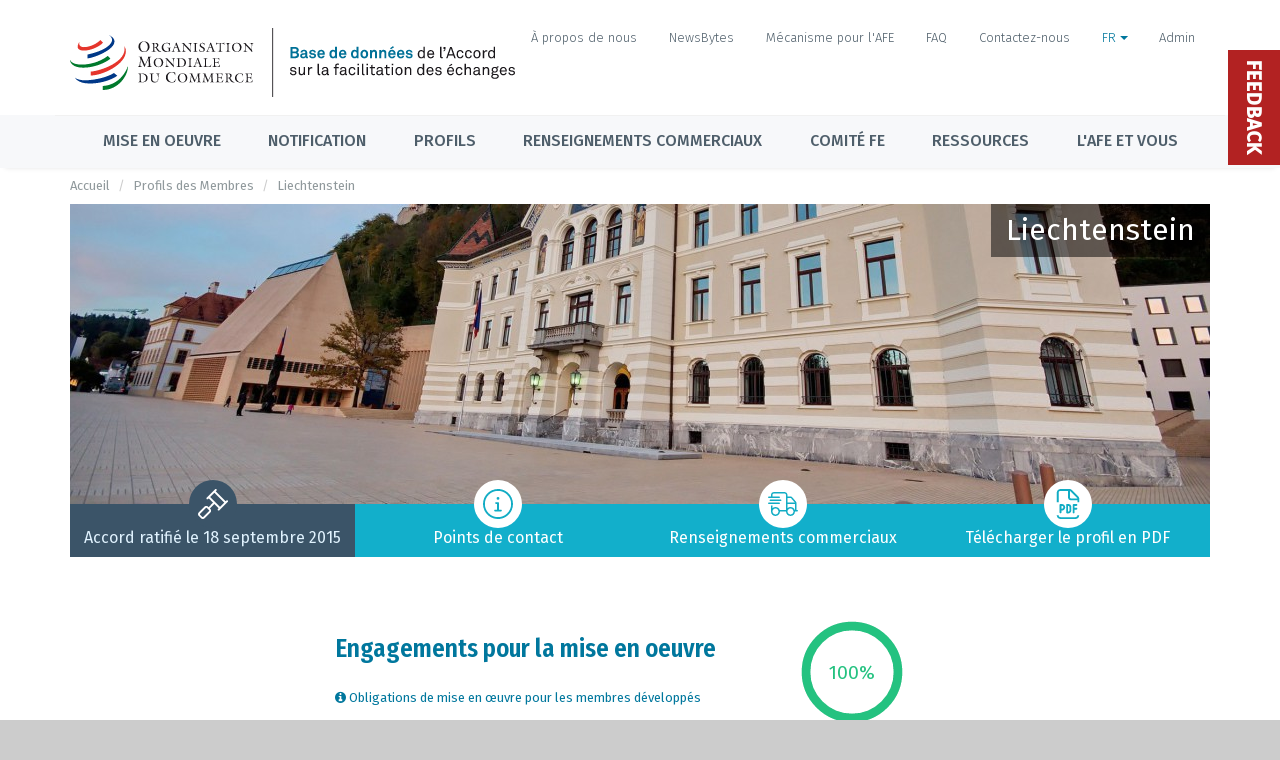

--- FILE ---
content_type: text/html; charset=UTF-8
request_url: https://tfadatabase.org/fr/members/liechtenstein
body_size: 28801
content:





<!DOCTYPE html>
<html>
  <head>

    <!-- Title -->
    <title>     Liechtenstein
 | TFAD - Trade Facilitation Agreement Database</title>

    <meta content="width=device-width, initial-scale=1" name="viewport"/>
    <meta charset="UTF-8">
    <meta name="description" content="Trade Facilitation Agreement Database" />
    <meta name="keywords" content="trade, facilitation, agreement, wto, facility, tfaf, tfand, tfad, database" />
    <meta name="author" content="World Trade Organization" />
    <meta name="csrf-token" content="sHdWySaWmqYLhlQpnYhoBe51hfZCjkBdSiqrdq1R">

    <!-- Theme Styles -->
    <link rel="preconnect" href="https://fonts.googleapis.com">
    <link rel="preconnect" href="https://fonts.gstatic.com" crossorigin>
    <link href="https://fonts.googleapis.com/css2?family=Fira+Sans+Condensed:wght@600&family=Fira+Sans:wght@300;400;500&display=swap" rel="stylesheet">

    <link href="/css/app.css?id=0b099f1a74a7b0fd54896afd43a08e61" rel="stylesheet" type="text/css"/>
    <link href="/css/modern.css?id=a81917e2beb19222b823347c7ae44bcd" rel="stylesheet" type="text/css"/>
    <link href="/css/main.css?id=47c995cd8937fd7d56a90ba350b44fe3" rel="stylesheet" type="text/css"/>
    <link href="/css/custom.css?id=661fe0b8796cd85c5b548f73413df4b3" rel="stylesheet" type="text/css"/>
    <link href="/css/trumbowyg.table.css?id=98b4b3dcc1a9183906ef006337519d54" rel="stylesheet" type="text/css"/>

    
    <!-- HTML5 shim and Respond.js for IE8 support of HTML5 elements and media queries -->
    <!-- WARNING: Respond.js doesn't work if you view the page via file:// -->
    <!--[if lt IE 9]>
      <script src="https://oss.maxcdn.com/html5shiv/3.7.2/html5shiv.min.js"></script>
      <script src="https://oss.maxcdn.com/respond/1.4.2/respond.min.js"></script>
    <![endif]-->

    <style >[wire\:loading], [wire\:loading\.delay], [wire\:loading\.inline-block], [wire\:loading\.inline], [wire\:loading\.block], [wire\:loading\.flex], [wire\:loading\.table], [wire\:loading\.grid], [wire\:loading\.inline-flex] {display: none;}[wire\:loading\.delay\.shortest], [wire\:loading\.delay\.shorter], [wire\:loading\.delay\.short], [wire\:loading\.delay\.long], [wire\:loading\.delay\.longer], [wire\:loading\.delay\.longest] {display:none;}[wire\:offline] {display: none;}[wire\:dirty]:not(textarea):not(input):not(select) {display: none;}input:-webkit-autofill, select:-webkit-autofill, textarea:-webkit-autofill {animation-duration: 50000s;animation-name: livewireautofill;}@keyframes livewireautofill { from {} }</style>

    
    <script defer src="/js/alpine-cdn.js?id=bc6f98614d98eebe26dc97c943335ee4"></script>

    
    <!-- Privacy-friendly analytics by Plausible -->
    <script async src="https://plausible.io/js/pa--9SyhoyYSWZc96Q3usmgE.js"></script>
    <script>
    window.plausible=window.plausible||function(){(plausible.q=plausible.q||[]).push(arguments)},plausible.init=plausible.init||function(i){plausible.o=i||{}};
    plausible.init()
    </script>
  </head>
  <body class="page-horizontal-bar lang-fr">
    <script>
 (function(i,s,o,g,r,a,m){i['GoogleAnalyticsObject']=r;i[r]=i[r]||function(){
   (i[r].q=i[r].q||[]).push(arguments)},i[r].l=1*new Date();a=s.createElement(o),
                          m=s.getElementsByTagName(o)[0];a.async=1;a.src=g;m.parentNode.insertBefore(a,m)
 })(window,document,'script','https://www.google-analytics.com/analytics.js','ga');

 ga('create', 'UA-88920746-1', 'auto');
 ga('send', 'pageview');

</script>

    <div class="overlay"></div>

    <main class="page-content content-wrap">

      <header class="header">

        <nav class="navbar">
          <div class="container no-p">
            <div class="topbar">
              <a class="site-title" href="https://tfadatabase.org/fr">
                <img class="logo" src="https://tfadatabase.org/images/logo/tfad-fr.svg">
              </a>
              <nav class="topbar-nav">

                                  <a  class="nav-link hidden-xs btn btn-xs btn-link" href="https://tfadatabase.org/fr/about-us">
            À propos de nous
                </a>
  
  
  
          <a  class="nav-link hidden-xs btn btn-xs btn-link" href="https://tfadatabase.org/fr/newsbytes">
            NewsBytes
                </a>
  
  
  
          <a  class="nav-link hidden-xs btn btn-xs btn-link" href="http://www.tfafacility.org">
            Mécanisme pour l'AFE
                </a>
  
  
  
          <a  class="nav-link hidden-xs btn btn-xs btn-link" href="https://tfadatabase.org/fr/faq">
            FAQ
                </a>
  
  
  
          <a  class="nav-link hidden-xs btn btn-xs btn-link" href="https://tfadatabase.org/fr/contact">
            Contactez-nous
                </a>
  
  
  
        <div class="language-dropdown dropdown">
        <a  class="nav-link active btn btn-xs btn-link" data-toggle="dropdown" href="https://tfadatabase.org/fr">
            FR
                  <span class="caret"></span>
                </a>
  
      <ul class="dropdown-menu" aria-labelledby="dropdown-menu-language" role="menu">
              <li role="presentation">
          <a href="https://tfadatabase.org/en/members/liechtenstein">English</a>
        </li>
                      <li role="presentation">
          <a href="https://tfadatabase.org/fr/members/liechtenstein">Français</a>
        </li>
                      <li role="presentation">
          <a href="https://tfadatabase.org/es/members/liechtenstein">Español</a>
        </li>
                  </ul>
  
      </div>
  
                  
                                  <a href="https://tfadatabase.org/login" class="nav-link login-link" data-toggle="" aria-expanded="false">
                    Admin
                  </a>
                
              </nav><!-- Topbar -->
            </div>
          </div>


          <div class="navbar-menu-button">
            <div class="container flex-center">
              <button class="navbar-toggler" type="button" data-toggle="collapse" data-target="#navbarNavCollapse" aria-controls="navbarNavCollapse" aria-expanded="false" aria-label="Toggle navigation">
                <span class="navbar-toggler-label">Menu</span>
                <span class="navbar-toggler-icon"><i class="fa fa-bars"></i></span>
              </button>

              <div class="navbar-temporary-btn">

                                  <a  class="nav-link hidden-xs btn btn-xs btn-link" href="https://tfadatabase.org/fr/about-us">
            À propos de nous
                </a>
  
  
  
          <a  class="nav-link hidden-xs btn btn-xs btn-link" href="https://tfadatabase.org/fr/newsbytes">
            NewsBytes
                </a>
  
  
  
          <a  class="nav-link hidden-xs btn btn-xs btn-link" href="http://www.tfafacility.org">
            Mécanisme pour l'AFE
                </a>
  
  
  
          <a  class="nav-link hidden-xs btn btn-xs btn-link" href="https://tfadatabase.org/fr/faq">
            FAQ
                </a>
  
  
  
          <a  class="nav-link hidden-xs btn btn-xs btn-link" href="https://tfadatabase.org/fr/contact">
            Contactez-nous
                </a>
  
  
  
        <div class="language-dropdown dropdown">
        <a  class="nav-link active btn btn-xs btn-link" data-toggle="dropdown" href="https://tfadatabase.org/fr">
            FR
                  <span class="caret"></span>
                </a>
  
      <ul class="dropdown-menu" aria-labelledby="dropdown-menu-language" role="menu">
              <li role="presentation">
          <a href="https://tfadatabase.org/en/members/liechtenstein">English</a>
        </li>
                      <li role="presentation">
          <a href="https://tfadatabase.org/fr/members/liechtenstein">Français</a>
        </li>
                      <li role="presentation">
          <a href="https://tfadatabase.org/es/members/liechtenstein">Español</a>
        </li>
                  </ul>
  
      </div>
  
                  
                                  <a href="https://tfadatabase.org/login" class="btn btn-link btn-xs" data-toggle="" aria-expanded="false">
                    Admin
                  </a>
                              </div>
            </div>
          </div>

          <div class="navbar-wrapper collapse" id="navbarNavCollapse">
            <ul class="navbar-nav container">

                              <li  class="nav-item dropdown">
          <a  class="nav-link dropdown-toggle" 
________
________=""        href="https://tfadatabase.org/fr/implementation"

                >

        Mise en oeuvre
      </a>

      
                  <div class="dropdown-menu giant-menu">
          <div class="container giant-menu-container">
            <h2 class="menu-title">
              Mise en oeuvre
                              <span>
                  <small>
                    <a href="https://tfadatabase.org/fr/implementation" class="menu-title-link">
                      Vue d&#039;ensemble
                      <i class="fa fa-angle-right"></i>
                    </a>
                  </small>
                </span>
                          </h2>

            <div class="row">
              <div class="col-md-4">
    <nav class="sub-menu">
              <a class="nav-link sub-menu-title" href="https://tfadatabase.org/fr/implementation">
          Panel de mise en oeuvre
                      <p class="menu-item-intro">Analyse des engagements de mise en œuvre fondée sur les notifications présentées par les Membres</p>
                  </a>
      
      <ul>
                  <li>
                          <a  new_dashboard="1" class="nav-link" href="https://tfadatabase.org/fr/implementation/technical-assistance-tracker">
                Suivi de l'assistance technique
                                  <span class="pills-topbar-menu">Nouveau tableau de bord</span>
                              </a>
                                      <ul>
                              </ul>
                         </li>
                  <li>
                          <a  class="nav-link" href="https://tfadatabase.org/fr/implementation/comparisons">
                Outil de comparaison des progrès dans la mise en oeuvre
                              </a>
                                      <ul>
                              </ul>
                         </li>
                  <li>
                          <a  class="nav-link" href="https://tfadatabase.org/fr/implementation/commitments-due-by-date">
                Engagements de mise en oeuvre, par dates
                              </a>
                                      <ul>
                              </ul>
                         </li>
                  <li>
                          <a  class="nav-link" href="https://tfadatabase.org/fr/implementation/progress-by-member">
                Progrès accomplis dans la mise en oeuvre, par Membre
                              </a>
                                      <ul>
                              </ul>
                         </li>
                  <li>
                          <a  class="nav-link" href="https://tfadatabase.org/fr/implementation/progress-by-measure">
                Progrès accomplis dans la mise en oeuvre, par mesure
                              </a>
                                      <ul>
                              </ul>
                         </li>
                  <li>
                          <a  class="nav-link" href="https://tfadatabase.org/fr/implementation/progress/map">
                Carte mondiales des progrès dans la mise en oeuvre
                              </a>
                                      <ul>
                              </ul>
                         </li>
              </ul>
    </nav>
  </div><!-- .col -->
  <div class="col-md-4">
    <nav class="sub-menu">
              <a class="nav-link sub-menu-title" href="https://tfadatabase.org/fr/monitoring">
          Suivi
                      <p class="menu-item-intro">Renseignements sur les organismes et les indices qui mesurent la mise en œuvre sur le terrain</p>
                  </a>
      
      <ul>
              </ul>
    </nav>
  </div><!-- .col -->
  <div class="col-md-4">
    <nav class="sub-menu">
              <a class="nav-link sub-menu-title" href="https://tfadatabase.org/fr/ratifications">
          Ratification
                      <p class="menu-item-intro">Renseignements sur les Membres qui ont présenté leur instrument d&#039;acceptation de l&#039;AFE</p>
                  </a>
      
      <ul>
              </ul>
    </nav>
  </div><!-- .col -->
  <div class="col-md-4">
    <nav class="sub-menu">
              <a class="nav-link sub-menu-title" href="https://www.tfafacility.org">
          Mécanisme pour l&#039;Accord sur la facilitacion des échanges
                      <p class="menu-item-intro">Le TFAF aide les pays en développement et les PMA Membres à évaluer leurs besoins spécifiques et à identifier d\éventuels partenaires de développement</p>
                  </a>
      
      <ul>
              </ul>
    </nav>
  </div><!-- .col -->
            </div>
          </div>
        </div>
            </li>
    <li  class="nav-item dropdown">
          <a  class="nav-link dropdown-toggle" 
________
________=""        href="https://tfadatabase.org/fr/notifications"

                >

        Notification
      </a>

      
                  <div class="dropdown-menu giant-menu">
          <div class="container giant-menu-container">
            <h2 class="menu-title">
              Notification
                              <span>
                  <small>
                    <a href="https://tfadatabase.org/fr/notifications" class="menu-title-link">
                      Vue d&#039;ensemble
                      <i class="fa fa-angle-right"></i>
                    </a>
                  </small>
                </span>
                          </h2>

            <div class="row">
              <div class="col-sm-fifth">
    <nav class="sub-menu">
              <a class="nav-link sub-menu-title" href="https://tfadatabase.org/fr/notifications-matrix">
          Statut de notification
                  </a>
      
      <ul>
                  <li>
                          <a  class="nav-link" href="https://tfadatabase.org/fr/overdue-notifications/by-member">
                Notifications en retard
                              </a>
                                      <ul>
                              </ul>
                         </li>
                  <li>
                          <a  class="nav-link" href="https://tfadatabase.org/fr/notifications-matrix">
                Matrice des notifications
                              </a>
                                      <ul>
                              </ul>
                         </li>
              </ul>
    </nav>
  </div><!-- .col -->
  <div class="col-sm-fifth">
    <nav class="sub-menu">
              <a class="nav-link sub-menu-title" href="https://tfadatabase.org/fr/documents/search">
          Notifications
                  </a>
      
      <ul>
                  <li>
                          <a  class="nav-link" href="https://tfadatabase.org/fr/documents/search">
                Chercher des notifications
                              </a>
                                      <ul>
                              </ul>
                         </li>
                  <li>
                          <a  class="nav-link" href="https://tfadatabase.org/fr/notifications/templates">
                Modèles de notification
                              </a>
                                      <ul>
                              </ul>
                         </li>
              </ul>
    </nav>
  </div><!-- .col -->
  <div class="col-sm-fifth">
    <nav class="sub-menu">
              <a class="nav-link sub-menu-title" href="#" onclick="e.preventDefault()">Notifications des catégories A,B,C</a>
      
      <ul>
                  <li>
                          <a  class="nav-link" href="https://tfadatabase.org/fr/notifications/category-shifts">
                Transferts de catégories
                              </a>
                                      <ul>
                              </ul>
                         </li>
                  <li>
                          <a  class="nav-link" href="https://tfadatabase.org/fr/notifications/extension-of-implementation-dates">
                Report des dates de mise en œuvre
                              </a>
                                      <ul>
                              </ul>
                         </li>
                  <li>
                          <a  class="nav-link" href="https://tfadatabase.org/fr/notifications/earlier-implementation">
                Notifications de dates de mise en oeuvre anticipées
                              </a>
                                      <ul>
                              </ul>
                         </li>
                  <li>
                          <a  class="sub-menu-subtitle nav-link" href="https://tfadatabase.org/fr/notifications/abc-designations">
                Porcentage de notification des catégories A,B,C 
                              </a>
                                      <ul>
                                  <li class="nav-link-child"><a  class="indent nav-link" href="https://tfadatabase.org/fr/notifications/categorization-by-member">Par Membre</a></li>
                                  <li class="nav-link-child"><a  class="indent nav-link" href="https://tfadatabase.org/fr/notifications/categorization-by-measure">Par mesure</a></li>
                                  <li class="nav-link-child"><a  class="indent nav-link" href="https://tfadatabase.org/fr/notifications/global-analysis">Visualisation des données</a></li>
                              </ul>
                         </li>
                  <li>
                          <span  class="sub-menu-subtitle nav-link">Extension of time to notify dates:</span>
                                      <ul>
                                  <li class="nav-link-child"><a  class="indent nav-link" href="https://tfadatabase.org/fr/notifications/extension-to-notify-definitive-dates/b">Prolongation du délai pour la notification des dates définitives de la catégorie B</a></li>
                                  <li class="nav-link-child"><a  class="indent nav-link" href="https://tfadatabase.org/fr/notifications/extension-to-notify-definitive-dates/c">Prolongation du délai pour la notification des dates définitives de la catégorie C</a></li>
                              </ul>
                         </li>
              </ul>
    </nav>
  </div><!-- .col -->
  <div class="col-sm-fifth">
    <nav class="sub-menu">
              <a class="nav-link sub-menu-title" href="#" onclick="e.preventDefault()">Notifications de transparence (Articles 1.4, 10.4.3, 10.6.2, 12.2.2)</a>
      
      <ul>
                  <li>
                          <a  class="nav-link" href="https://tfadatabase.org/fr/notifications/transparency/notifications-by-member">
                Notifications par Membre
                              </a>
                                      <ul>
                              </ul>
                         </li>
                  <li>
                          <a  class="nav-link" href="https://tfadatabase.org/fr/notifications/transparency/visual-analytics">
                Visualisation des données
                              </a>
                                      <ul>
                              </ul>
                         </li>
                  <li>
                          <a  class="nav-link" href="https://tfadatabase.org">
                &nbsp;
                              </a>
                                      <ul>
                              </ul>
                         </li>
              </ul>
    </nav>
  </div><!-- .col -->
  <div class="col-sm-fifth">
    <nav class="sub-menu">
              <a class="nav-link sub-menu-title" href="#" onclick="e.preventDefault()">Renseignements sur l&#039;assistance technique</a>
      
      <ul>
                  <li>
                          <a  class="nav-link" href="https://tfadatabase.org/fr/notifications/assistance/22-1-22-2">
                Notifications des donateurs (Articles 22.1 et 22.2)
                              </a>
                                      <ul>
                              </ul>
                         </li>
                  <li>
                          <a  class="nav-link" href="https://tfadatabase.org/fr/information-for-traders/contact-points?contact_type=223">
                Points de contact (Article 22.3)
                              </a>
                                      <ul>
                              </ul>
                         </li>
              </ul>
    </nav>
  </div><!-- .col -->
  <div class="col-sm-fifth">
    <nav class="sub-menu">
              <a class="nav-link sub-menu-title" href="https://tfadatabase.org/fr/notification-requirements">
          Prescriptions en matiére de notification et délais
                  </a>
      
      <ul>
                  <li>
                          <a  class="nav-link" href="https://tfadatabase.org/fr/notification-requirements">
                Prescriptions
                              </a>
                                      <ul>
                              </ul>
                         </li>
                  <li>
                          <a  class="nav-link" href="https://tfadatabase.org/fr/timelines-for-notifications">
                Délais
                              </a>
                                      <ul>
                              </ul>
                         </li>
              </ul>
    </nav>
  </div><!-- .col -->
            </div>
          </div>
        </div>
            </li>
    <li  class="nav-item dropdown custom-nav-dropdown">
            <a class="nav-link dropdown-toggle">Profils</a>
    
                  <ul class="dropdown-menu">
          <li>
          <a class="nav-link" href="https://tfadatabase.org/fr/members">Membres de l&#039;OMC</a>
      </li>
  <li>
          <a class="nav-link" href="https://tfadatabase.org/fr/regions">Régions et communautés économiques</a>
      </li>
  <li>
          <a class="nav-link" href="https://tfadatabase.org/fr/groupings">Groupes de l&#039;OMC</a>
      </li>
  <li>
          <a class="nav-link" href="https://tfadatabase.org/fr/measures">Mesures de l&#039;AFE</a>
      </li>
        </ul>
            </li>
    <li  class="nav-item dropdown custom-nav-dropdown">
            <a class="nav-link dropdown-toggle">Renseignements commerciaux</a>
    
                  <ul class="dropdown-menu">
          <li>
          <a class="nav-link" href="https://tfadatabase.org/fr/information-for-traders/contact-points">Points de contact</a>
      </li>
  <li>
          <a class="nav-link" href="https://tfadatabase.org/fr/information-for-traders/import-export-and-transit-procedures">Procédures d&#039;importation, d&#039;exportation et de transit</a>
      </li>
  <li>
          <a class="nav-link" href="https://tfadatabase.org/fr/information-for-traders/operation-of-the-single-window">Fonctionnement du guichet unique</a>
      </li>
  <li>
          <a class="nav-link" href="https://tfadatabase.org/fr/information-for-traders/use-of-customs-brokers">Recours aux courtiers en douane</a>
      </li>
        </ul>
            </li>
    <li  class="nav-item dropdown custom-nav-dropdown">
          <a  class="nav-link dropdown-toggle" 
________________
________=""        href="https://tfadatabase.org/fr/trade-facilitation-committee"

        >

        Comité FE
      </a>

      
                  <ul class="dropdown-menu">
          <li>
          <a class="nav-link" href="https://tfadatabase.org/fr/trade-facilitation-committee/meetings">Réunions</a>
      </li>
  <li>
          <a class="nav-link" href="https://tfadatabase.org/fr/trade-facilitation-committee/experience-sharing">Partage d&#039;expérience</a>
      </li>
  <li>
          <a class="nav-link" href="https://tfadatabase.org/fr/documents/search">Chercher des notifications</a>
      </li>
        </ul>
            </li>
    <li  class="nav-item dropdown custom-nav-dropdown">
          <a  class="nav-link dropdown-toggle" 
________________
________=""        href="https://tfadatabase.org"

        >

        Ressources
      </a>

      
                  <ul class="dropdown-menu">
          <li>
          <a class="nav-link" href="https://tfadatabase.org/fr/methodology">Méthodologie</a>
      </li>
  <li>
          <a class="nav-link" href="https://tfadatabase.org/fr/notifications/templates">Modèles</a>
      </li>
        </ul>
            </li>
    <li  class="nav-item" 
____________="">
          <a  class="nav-link dropdown-toggle" 
________
________=""        href="https://tfadatabase.org/fr/the-tfa-and-you"

        >

        L'AFE et vous
      </a>

      
      </li>
                
            </ul>
          </div>
        </nav>
      </header>

      <div class="page-inner">
        
                  <div class="page-breadcrumb">
            <ol class="breadcrumb container">
                  <li><a href="https://tfadatabase.org/fr">Accueil</a></li>
                        <li><a href="https://tfadatabase.org/fr/members">Profils des Membres</a></li>
                        <li class="active">Liechtenstein</li>
            </ol>

          </div>
        
        
        <div id="main-wrapper" class="container">

          
          
              <div class="country-cover-container mb-5">
  <div class="country-cover" style="background:url(https://tfa-production.s3.eu-central-1.amazonaws.com/uploads/imagecache/1140x300/country/Liechtenstein.jpg);background-size: 100% 100%;">
    <div class="col-md-12 profile-info">
      <div class="profile-info-value">
                  <h1>Liechtenstein</h1>
              </div>
    </div>
  </div>

      <div class="country-default-info">
      <div class="country-default-info__link disable">
				<div class="country-default-info__link-icon">
          <svg class="icon-white" fill="currentColor" xmlns="http://www.w3.org/2000/svg" viewBox="0 0 512 512"><!--! Font Awesome Pro 6.2.0 by @fontawesome - https://fontawesome.com License - https://fontawesome.com/license (Commercial License) Copyright 2022 Fonticons, Inc. --><path d="M512 208.3c0-9.103-7.43-16-15.99-16c-4.091 0-8.183 1.562-11.31 4.688l-12.7 12.7L302.4 40l12.68-12.69C318.2 24.19 319.8 20.09 319.8 16c0-9.103-7.43-16-15.99-16c-4.091 0-8.183 1.562-11.31 4.688l-143.9 144C145.5 151.8 143.9 155.9 143.9 160c0 9.103 7.43 16 15.99 16c4.091 0 8.183-1.562 11.31-4.688l12.68-12.69l73.39 73.44l-75.46 78.11L172.4 300.7c-8.456-8.437-19.56-12.67-30.64-12.67c-11.13 0-22.26 4.234-30.73 12.67l-98.31 98.38C4.232 407.6 0 418.7 0 429.8s4.232 22.23 12.7 30.7l38.76 38.78C59.65 507.5 70.55 512 82.14 512c11.6 0 22.5-4.5 30.69-12.72l98.31-98.34c8.464-8.469 12.7-19.59 12.7-30.7S219.6 348 211.1 339.5l-6.711-6.719l75.47-78.12l73.56 73.6l-12.66 12.67c-3.123 3.125-4.685 7.219-4.685 11.31c0 9.103 7.43 16 15.99 16c4.092 0 8.183-1.562 11.31-4.688l143.9-144C510.4 216.5 512 212.4 512 208.3zM191.9 370.2c0 2.922-1.113 5.844-3.338 8.078l-98.32 98.34c-2.139 2.156-5.095 3.234-8.054 3.234c-2.959 0-5.923-1.078-8.078-3.234l-38.76-38.78c-2.225-2.234-3.338-5.156-3.338-8.078s1.113-5.844 3.338-8.078l98.31-98.38c2.218-2.219 5.138-3.312 8.074-3.312c2.92 0 5.856 1.094 8.089 3.344l38.74 38.78C190.7 364.4 191.9 367.3 191.9 370.2zM206.5 136l73.33-73.38l169.6 169.7l-73.33 73.38L206.5 136z"/></svg>				</div>
				<div class="country-default-info__link-label">
                      Accord ratifié le 18 septembre 2015
                  </div>
			</div>
            <a href="https://tfadatabase.org/fr/members/liechtenstein/contact-points" class="country-default-info__link">
				<div class="country-default-info__link-icon">
					<svg class="icon-tertiary" fill="currentColor" xmlns="http://www.w3.org/2000/svg" viewBox="0 0 512 512"><!--! Font Awesome Pro 6.2.0 by @fontawesome - https://fontawesome.com License - https://fontawesome.com/license (Commercial License) Copyright 2022 Fonticons, Inc. --><path d="M256 0C114.6 0 0 114.6 0 256s114.6 256 256 256s256-114.6 256-256S397.4 0 256 0zM256 480c-123.5 0-224-100.5-224-224s100.5-224 224-224s224 100.5 224 224S379.5 480 256 480zM256 184c13.25 0 24-10.74 24-24c0-13.25-10.75-24-24-24S232 146.7 232 160C232 173.3 242.7 184 256 184zM304 352h-32V240C272 231.2 264.8 224 256 224H224C215.2 224 208 231.2 208 240S215.2 256 224 256h16v96h-32C199.2 352 192 359.2 192 368C192 376.8 199.2 384 208 384h96c8.836 0 16-7.164 16-16C320 359.2 312.8 352 304 352z"/></svg>				</div>
				<div class="country-default-info__link-label">Points de contact</div>
			</a>
                  <a href="#information-for-traders" class="country-default-info__link">
				<div class="country-default-info__link-icon">
					<svg class="icon-tertiary" fill="currentColor" xmlns="http://www.w3.org/2000/svg" viewBox="0 0 640 512"><!--! Font Awesome Pro 6.2.0 by @fontawesome - https://fontawesome.com License - https://fontawesome.com/license (Commercial License) Copyright 2022 Fonticons, Inc. --><path d="M96 64V96H240C248.8 96 256 103.2 256 112C256 120.8 248.8 128 240 128H16C7.164 128 0 120.8 0 112C0 103.2 7.164 96 16 96H64V64C64 28.65 92.65 0 128 0H352C387.3 0 416 28.65 416 64V96H481.3C495.3 96 508.6 102.1 517.7 112.8L596.4 204.6C603.9 213.3 608 224.4 608 235.8V384H624C632.8 384 640 391.2 640 400C640 408.8 632.8 416 624 416H576C576 469 533 512 480 512C426.1 512 384 469 384 416H255.1C255.1 469 213 512 159.1 512C106.1 512 63.1 469 63.1 416V288H95.1V344.4C112.1 329.2 135.4 320 159.1 320C201.8 320 237.4 346.7 250.5 384H384V64C384 46.33 369.7 32 352 32H127.1C110.3 32 95.1 46.33 95.1 64H96zM493.4 133.6C490.4 130 485.1 128 481.3 128H416V224H570.9L493.4 133.6zM416 256V344.4C432.1 329.2 455.4 320 480 320C521.8 320 557.4 346.7 570.5 384H576V256H416zM160 352C124.7 352 96 380.7 96 416C96 451.3 124.7 480 160 480C195.3 480 224 451.3 224 416C224 380.7 195.3 352 160 352zM480 480C515.3 480 544 451.3 544 416C544 380.7 515.3 352 480 352C444.7 352 416 380.7 416 416C416 451.3 444.7 480 480 480zM272 160C280.8 160 288 167.2 288 176C288 184.8 280.8 192 272 192H48C39.16 192 32 184.8 32 176C32 167.2 39.16 160 48 160H272zM240 224C248.8 224 256 231.2 256 240C256 248.8 248.8 256 240 256H16C7.164 256 0 248.8 0 240C0 231.2 7.164 224 16 224H240z"/></svg>				</div>
				<div class="country-default-info__link-label">Renseignements commerciaux</div>
			</a>
                  <a href="https://tfadatabase.org/fr/members/liechtenstein/pdf" class="country-default-info__link">
				<div class="country-default-info__link-icon">
          <svg class="icon-tertiary" fill="currentColor" xmlns="http://www.w3.org/2000/svg" viewBox="0 0 384 512"><!--! Font Awesome Pro 6.2.0 by @fontawesome - https://fontawesome.com License - https://fontawesome.com/license (Commercial License) Copyright 2022 Fonticons, Inc. --><path d="M384 448C384 483.3 355.3 512 320 512H64C28.65 512 0 483.3 0 448H32C32 465.7 46.33 480 64 480H320C337.7 480 352 465.7 352 448H384zM240 192C213.5 192 192 170.5 192 144V32H64C46.33 32 32 46.33 32 64V224H0V64C0 28.65 28.65 0 64 0H220.1C232.8 0 245.1 5.057 254.1 14.06L369.9 129.9C378.9 138.9 384 151.2 384 163.9V224H352V192H240zM347.3 152.6L231.4 36.69C229.4 34.62 226.8 33.18 224 32.48V144C224 152.8 231.2 160 240 160H351.5C350.8 157.2 349.4 154.6 347.3 152.6zM88 256C118.9 256 144 281.1 144 312C144 342.9 118.9 368 88 368H80V400C80 408.8 72.84 416 64 416C55.16 416 48 408.8 48 400V272C48 263.2 55.16 256 64 256H88zM112 312C112 298.7 101.3 288 88 288H80V336H88C101.3 336 112 325.3 112 312zM160 272C160 263.2 167.2 256 176 256H200C226.5 256 248 277.5 248 304V368C248 394.5 226.5 416 200 416H176C167.2 416 160 408.8 160 400V272zM192 384H200C208.8 384 216 376.8 216 368V304C216 295.2 208.8 288 200 288H192V384zM336 256C344.8 256 352 263.2 352 272C352 280.8 344.8 288 336 288H304V320H336C344.8 320 352 327.2 352 336C352 344.8 344.8 352 336 352H304V400C304 408.8 296.8 416 288 416C279.2 416 272 408.8 272 400V272C272 263.2 279.2 256 288 256H336z"/></svg>				</div>
				<div class="country-default-info__link-label">Télécharger le profil en PDF</div>
			</a>
    </div>
  </div>

              
            <div class="row developing-profile">

    <div class="col-xs-12">

        <div class="panel panel-white implementation-progress-member same-height">
  <div class="row">

    <div class="col-md-8 col-md-offset-2 percent-100 circle-split">

      <div>
        <div class="panel-heading">
          <h3 class="panel-title">
            Engagements pour la mise en oeuvre
          </h3>
        </div>

        <div class="panel-body">

          
                                  <a href="https://tfadatabase.org/fr/developed-country-implementation-obligations" style="margin-top:10px;">
                <i class="fa fa-info-circle" aria-hidden="true"></i>
                Obligations de mise en œuvre pour les membres développés
            </a>
            
                              </div>

      </div>

      <div>
        <svg viewBox="0 0 36 36" class="circular-chart">
  <path class="circle-bg"
        d="M18 2.0845
           a 15.9155 15.9155 0 0 1 0 31.831
           a 15.9155 15.9155 0 0 1 0 -31.831"
  />
  <path class="circle"
        d="M18 2.0845
           a 15.9155 15.9155 0 0 1 0 31.831
           a 15.9155 15.9155 0 0 1 0 -31.831"
        stroke-dasharray="100, 100"
  />
  <text x="18" y="20.35" class="percentage"><tspan class="">100</tspan>%</text>
</svg>
      </div>

    </div>

  </div>
</div>

    </div>

</div>

<div>
      <div class="row">
    <div class="col-xs-12">
    <div class="panel panel-white  information-sharing" id="information-for-traders">
              <div class="panel-heading line-through information-sharing" id="information-for-traders">
        <h3 class="panel-title">Publication de renseignements pour les gouvernements et les commerçants</h3>
      </div>
            <div class="information-sharing" id="information-for-traders">
                  <div class="row">
            <div class="col-xs-12 information-sharing" id="information-for-traders">
                <div wire:id="WXDoZWMvuYZI5TvKcQRX" wire:initial-data="{&quot;fingerprint&quot;:{&quot;id&quot;:&quot;WXDoZWMvuYZI5TvKcQRX&quot;,&quot;name&quot;:&quot;information-for-traders-member&quot;,&quot;locale&quot;:&quot;fr&quot;,&quot;path&quot;:&quot;fr\/members\/liechtenstein&quot;,&quot;method&quot;:&quot;GET&quot;,&quot;v&quot;:&quot;acj&quot;},&quot;effects&quot;:{&quot;listeners&quot;:[]},&quot;serverMemo&quot;:{&quot;children&quot;:[],&quot;errors&quot;:[],&quot;htmlHash&quot;:&quot;68a3d0ae&quot;,&quot;data&quot;:{&quot;country&quot;:[],&quot;content&quot;:{&quot;art14&quot;:{&quot;id&quot;:51,&quot;created_at&quot;:&quot;2017-06-29T10:30:22.000000Z&quot;,&quot;updated_at&quot;:&quot;2017-09-28T11:22:24.000000Z&quot;,&quot;admin_name&quot;:&quot;1.4 (a) &amp; (b) - Information-sharing notifications heading [to include 1.4 (a) and (b)]&quot;,&quot;slug&quot;:&quot;import-export-and-transit-procedures-art-1-4&quot;,&quot;status&quot;:0,&quot;deleted_at&quot;:null,&quot;title&quot;:&quot;Importation, exportation et proc\u00e9dures de transit&quot;,&quot;body&quot;:&quot;&lt;br&gt;&quot;,&quot;translations&quot;:[{&quot;id&quot;:133,&quot;created_at&quot;:&quot;2017-06-29T10:30:22.000000Z&quot;,&quot;updated_at&quot;:&quot;2017-08-10T12:24:30.000000Z&quot;,&quot;page_id&quot;:51,&quot;locale&quot;:&quot;en&quot;,&quot;title&quot;:&quot;Import, export and transit procedures &quot;,&quot;body&quot;:&quot;&lt;br&gt;&quot;},{&quot;id&quot;:164,&quot;created_at&quot;:&quot;2017-09-20T12:30:17.000000Z&quot;,&quot;updated_at&quot;:&quot;2017-09-20T12:30:17.000000Z&quot;,&quot;page_id&quot;:51,&quot;locale&quot;:&quot;es&quot;,&quot;title&quot;:&quot;procedimientos de importaci\u00f3n, exportaci\u00f3n y tr\u00e1nsito&quot;,&quot;body&quot;:&quot;&lt;br&gt;&quot;},{&quot;id&quot;:163,&quot;created_at&quot;:&quot;2017-09-20T12:29:28.000000Z&quot;,&quot;updated_at&quot;:&quot;2017-09-28T11:22:24.000000Z&quot;,&quot;page_id&quot;:51,&quot;locale&quot;:&quot;fr&quot;,&quot;title&quot;:&quot;Importation, exportation et proc\u00e9dures de transit&quot;,&quot;body&quot;:&quot;&lt;br&gt;&quot;}]},&quot;art14c&quot;:{&quot;id&quot;:180,&quot;created_at&quot;:&quot;2022-05-31T11:20:49.000000Z&quot;,&quot;updated_at&quot;:&quot;2023-12-15T11:25:24.000000Z&quot;,&quot;admin_name&quot;:&quot;Contact Points&quot;,&quot;slug&quot;:&quot;contact-points&quot;,&quot;status&quot;:0,&quot;deleted_at&quot;:null,&quot;title&quot;:&quot;Points de contact&quot;,&quot;body&quot;:&quot;&quot;,&quot;translations&quot;:[{&quot;id&quot;:405,&quot;created_at&quot;:&quot;2022-05-31T11:20:49.000000Z&quot;,&quot;updated_at&quot;:&quot;2023-12-15T11:25:24.000000Z&quot;,&quot;page_id&quot;:180,&quot;locale&quot;:&quot;en&quot;,&quot;title&quot;:&quot;Contact Points&quot;,&quot;body&quot;:&quot;&lt;p&gt;This page is a gateway to connect with a variety of essential contact points, as notified by WTO Members under the Trade Facilitation Agreement:&lt;br&gt;&lt;\/p&gt;&lt;ul&gt;&lt;li&gt;&lt;strong&gt;Enquiry points&lt;\/strong&gt; (Article 1.4 c):&amp;nbsp; specific contact points designated by each WTO Member to facilitate the exchange of information and respond to inquiries related to trade facilitation&lt;\/li&gt;&lt;li&gt;&lt;strong&gt;Customs information exchange&lt;\/strong&gt; (Article 12.2.2):&amp;nbsp; dedicated contact points for the exchange of customs information&lt;\/li&gt;&lt;li&gt;&lt;strong&gt;Technical Assistance provision&lt;\/strong&gt; (Article 22.2):&amp;nbsp; contact points from donor Members or agencies responsible for providing technical assistance and capacity building support&lt;\/li&gt;&lt;li&gt;&lt;strong&gt;Technical assistance coordination&lt;\/strong&gt; (Article 22.3):&amp;nbsp; contact points of developing and LDC Members responsible for coordinating technical assistance and capacity building&lt;\/li&gt;&lt;li&gt;&lt;strong&gt;Transit coordinators&lt;\/strong&gt; (Article 11.17):&amp;nbsp; contact points of transit coordinators&lt;\/li&gt;&lt;\/ul&gt;&lt;p&gt;&lt;\/p&gt;&quot;},{&quot;id&quot;:432,&quot;created_at&quot;:&quot;2023-02-17T07:48:49.000000Z&quot;,&quot;updated_at&quot;:&quot;2023-02-17T07:48:49.000000Z&quot;,&quot;page_id&quot;:180,&quot;locale&quot;:&quot;es&quot;,&quot;title&quot;:&quot;Puntos de contacto&quot;,&quot;body&quot;:&quot;&quot;},{&quot;id&quot;:433,&quot;created_at&quot;:&quot;2023-02-17T07:49:18.000000Z&quot;,&quot;updated_at&quot;:&quot;2023-02-17T07:49:18.000000Z&quot;,&quot;page_id&quot;:180,&quot;locale&quot;:&quot;fr&quot;,&quot;title&quot;:&quot;Points de contact&quot;,&quot;body&quot;:&quot;&quot;}]},&quot;art1043&quot;:{&quot;id&quot;:52,&quot;created_at&quot;:&quot;2017-06-29T10:31:17.000000Z&quot;,&quot;updated_at&quot;:&quot;2017-09-20T12:31:26.000000Z&quot;,&quot;admin_name&quot;:&quot;10.4.3 - Information-sharing notifications heading&quot;,&quot;slug&quot;:&quot;operation-of-the-single-window-art-10-4-3&quot;,&quot;status&quot;:0,&quot;deleted_at&quot;:null,&quot;title&quot;:&quot;Fonctionnement du guichet unique&quot;,&quot;body&quot;:&quot;&lt;br&gt;&quot;,&quot;translations&quot;:[{&quot;id&quot;:134,&quot;created_at&quot;:&quot;2017-06-29T10:31:17.000000Z&quot;,&quot;updated_at&quot;:&quot;2017-08-10T12:24:39.000000Z&quot;,&quot;page_id&quot;:52,&quot;locale&quot;:&quot;en&quot;,&quot;title&quot;:&quot;Operation of the single window &quot;,&quot;body&quot;:&quot;&lt;br&gt;&quot;},{&quot;id&quot;:166,&quot;created_at&quot;:&quot;2017-09-20T12:31:26.000000Z&quot;,&quot;updated_at&quot;:&quot;2017-09-20T12:31:26.000000Z&quot;,&quot;page_id&quot;:52,&quot;locale&quot;:&quot;es&quot;,&quot;title&quot;:&quot;Funcionamiento de la ventanilla \u00fanica&quot;,&quot;body&quot;:&quot;&lt;br&gt;&quot;},{&quot;id&quot;:165,&quot;created_at&quot;:&quot;2017-09-20T12:30:54.000000Z&quot;,&quot;updated_at&quot;:&quot;2017-09-20T12:30:54.000000Z&quot;,&quot;page_id&quot;:52,&quot;locale&quot;:&quot;fr&quot;,&quot;title&quot;:&quot;Fonctionnement du guichet unique&quot;,&quot;body&quot;:&quot;&lt;br&gt;&quot;}]},&quot;art1062&quot;:{&quot;id&quot;:53,&quot;created_at&quot;:&quot;2017-06-29T10:32:49.000000Z&quot;,&quot;updated_at&quot;:&quot;2017-09-20T12:32:53.000000Z&quot;,&quot;admin_name&quot;:&quot;10.6.2 - Information-sharing notifications heading&quot;,&quot;slug&quot;:&quot;use-of-customs-brokers-art-10-6-2&quot;,&quot;status&quot;:0,&quot;deleted_at&quot;:null,&quot;title&quot;:&quot;Recours \u00e0 des courtiers en douane&quot;,&quot;body&quot;:&quot;&lt;br&gt;&quot;,&quot;translations&quot;:[{&quot;id&quot;:135,&quot;created_at&quot;:&quot;2017-06-29T10:32:49.000000Z&quot;,&quot;updated_at&quot;:&quot;2017-08-10T12:24:49.000000Z&quot;,&quot;page_id&quot;:53,&quot;locale&quot;:&quot;en&quot;,&quot;title&quot;:&quot;Use of customs brokers &quot;,&quot;body&quot;:&quot;&lt;br&gt;&quot;},{&quot;id&quot;:168,&quot;created_at&quot;:&quot;2017-09-20T12:32:53.000000Z&quot;,&quot;updated_at&quot;:&quot;2017-09-20T12:32:53.000000Z&quot;,&quot;page_id&quot;:53,&quot;locale&quot;:&quot;es&quot;,&quot;title&quot;:&quot;Recurso a agentes de aduanas&quot;,&quot;body&quot;:&quot;&lt;br&gt;&quot;},{&quot;id&quot;:167,&quot;created_at&quot;:&quot;2017-09-20T12:32:12.000000Z&quot;,&quot;updated_at&quot;:&quot;2017-09-20T12:32:12.000000Z&quot;,&quot;page_id&quot;:53,&quot;locale&quot;:&quot;fr&quot;,&quot;title&quot;:&quot;Recours \u00e0 des courtiers en douane&quot;,&quot;body&quot;:&quot;&lt;br&gt;&quot;}]},&quot;art122&quot;:{&quot;id&quot;:54,&quot;created_at&quot;:&quot;2017-06-29T10:33:50.000000Z&quot;,&quot;updated_at&quot;:&quot;2023-02-17T07:55:48.000000Z&quot;,&quot;admin_name&quot;:&quot;12.2.2 - Information-sharing notification heading&quot;,&quot;slug&quot;:&quot;contact-information-of-the-enquiry-points-art-12-2-2&quot;,&quot;status&quot;:0,&quot;deleted_at&quot;:null},&quot;art232&quot;:{&quot;id&quot;:187,&quot;created_at&quot;:&quot;2022-10-07T13:24:55.000000Z&quot;,&quot;updated_at&quot;:&quot;2023-05-03T13:13:24.000000Z&quot;,&quot;admin_name&quot;:&quot;National Trade Facilitation Committee - Member Profile Block&quot;,&quot;slug&quot;:&quot;national-trade-facilitation-committee&quot;,&quot;status&quot;:0,&quot;deleted_at&quot;:null}},&quot;col_sm&quot;:&quot;4&quot;,&quot;col_md&quot;:&quot;3&quot;,&quot;col_lg&quot;:&quot;3&quot;,&quot;iconType&quot;:&quot;line&quot;,&quot;color&quot;:&quot;purple&quot;,&quot;articles&quot;:{&quot;art14c&quot;:{&quot;icon&quot;:&quot;fat-circle-info&quot;,&quot;articles&quot;:{&quot;0&quot;:&quot;1.4&quot;,&quot;2&quot;:&quot;12.2&quot;},&quot;has_link&quot;:true,&quot;url&quot;:&quot;https:\/\/tfadatabase.org\/fr\/members\/liechtenstein\/contact-points&quot;},&quot;art14&quot;:{&quot;icon&quot;:&quot;fat-truck-fast&quot;,&quot;articles&quot;:[&quot;1.4&quot;],&quot;has_link&quot;:true,&quot;url&quot;:&quot;https:\/\/tfadatabase.org\/fr\/members\/liechtenstein\/publication-of-information-for-governments-and-traders&quot;},&quot;art1043&quot;:{&quot;icon&quot;:&quot;fat-laptop-text&quot;,&quot;articles&quot;:[&quot;10.4.3&quot;],&quot;has_link&quot;:true,&quot;url&quot;:&quot;https:\/\/tfadatabase.org\/fr\/members\/liechtenstein\/article-10-4-3&quot;},&quot;art1062&quot;:{&quot;icon&quot;:&quot;fat-person-military-to-person&quot;,&quot;articles&quot;:[&quot;10.6.2&quot;],&quot;has_link&quot;:true,&quot;url&quot;:&quot;https:\/\/tfadatabase.org\/fr\/members\/liechtenstein\/article-10-6-2&quot;}}},&quot;dataMeta&quot;:{&quot;models&quot;:{&quot;country&quot;:{&quot;class&quot;:&quot;App\\Models\\Country&quot;,&quot;id&quot;:95,&quot;relations&quot;:[&quot;translations&quot;],&quot;connection&quot;:&quot;mysql&quot;,&quot;collectionClass&quot;:null}},&quot;collections&quot;:[&quot;content&quot;,&quot;articles&quot;]},&quot;checksum&quot;:&quot;8a1a86f906ed4df8770e732750f8eaefc6628776ac28717a59d0a38af6c2afcb&quot;}}" class="row floating-title-block ift-launch-box">
      <div class="col-xs-6 col-md-3 col-sm-4 col-lg-3 icon-media-block">
      <div class="panel panel-white shadow-0 text-center m-b-xxs">
        <a href="https://tfadatabase.org/fr/members/liechtenstein/contact-points" class="panel-custom-hover purple">
          <div class="panel-heading">
                          <svg class="icon-fa-purple" fill="currentColor" xmlns="http://www.w3.org/2000/svg" viewBox="0 0 512 512"><!--! Font Awesome Pro 6.2.0 by @fontawesome - https://fontawesome.com License - https://fontawesome.com/license (Commercial License) Copyright 2022 Fonticons, Inc. --><path d="M288 352h-24.02l.0098-135.1c0-.0176 0 .0176 0 0C263.1 211.6 260.4 208 256 208H224c-4.406 0-8 3.594-8 8S219.6 224 224 224h23.98v128H224c-4.406 0-8 3.594-8 8S219.6 368 224 368h64c4.406 0 8-3.594 8-8S292.4 352 288 352zM255.9 176c8.822 0 16-7.178 16-16s-7.178-16-16-16s-16 7.178-16 16S247.1 176 255.9 176zM256 0C114.6 0 0 114.6 0 256s114.6 256 256 256s256-114.6 256-256S397.4 0 256 0zM256 496c-132.3 0-240-107.7-240-240S123.7 16 256 16s240 107.7 240 240S388.3 496 256 496z"/></svg>                        </div>
          <div class="panel-body">
            <p class="same-height">Points de contact</p>
                          <span class="label label-xs label-rounded label-negative label-transparency" style="font-size: 0.75em;">Art. 1.4</span>
                          <span class="label label-xs label-rounded label-negative label-transparency" style="font-size: 0.75em;">Art. 12.2</span>
                      </div>
          <div class="panel-footer">
                          <div class="btn btn-link btn-primary btn-outline">Voir</div>
                      </div>
        </a>
      </div>
    </div>
      <div class="col-xs-6 col-md-3 col-sm-4 col-lg-3 icon-media-block">
      <div class="panel panel-white shadow-0 text-center m-b-xxs">
        <a href="https://tfadatabase.org/fr/members/liechtenstein/publication-of-information-for-governments-and-traders" class="panel-custom-hover purple">
          <div class="panel-heading">
                          <svg class="icon-fa-purple" fill="currentColor" xmlns="http://www.w3.org/2000/svg" viewBox="0 0 640 512"><!--! Font Awesome Pro 6.2.0 by @fontawesome - https://fontawesome.com License - https://fontawesome.com/license (Commercial License) Copyright 2022 Fonticons, Inc. --><path d="M80 64V96H216C220.4 96 224 99.58 224 104C224 108.4 220.4 112 216 112H8C3.582 112 0 108.4 0 104C0 99.58 3.582 96 8 96H64V64C64 28.65 92.65 0 128 0H352C387.3 0 416 28.65 416 64V96H474.7C485.4 96 495.5 100.2 503 107.7L596.3 200.1C603.8 208.5 608 218.6 608 229.3V400H632C636.4 400 640 403.6 640 408C640 412.4 636.4 416 632 416H575.6C575.9 418.6 576 421.3 576 424C576 472.6 536.6 512 488 512C439.4 512 400 472.6 400 424C400 421.3 400.1 418.6 400.4 416H239.6C239.9 418.6 240 421.3 240 424C240 472.6 200.6 512 152 512C103.4 512 64 472.6 64 424C64 421.3 64.12 418.6 64.36 416H64V288H80V373.4C95.93 350.8 122.2 336 152 336C192.3 336 226.2 363.1 236.7 400H400V64C400 37.49 378.5 16 352 16H128C101.5 16 80 37.49 80 64H80zM588 216C587.1 214.7 586.1 213.4 584.1 212.3L491.7 119C487.2 114.5 481.1 112 474.7 112H416V216H588zM416 232V373.4C431.9 350.8 458.2 336 488 336C528.3 336 562.2 363.1 572.7 400H592V232H416zM152 352C112.2 352 80 384.2 80 424C80 463.8 112.2 496 152 496C191.8 496 224 463.8 224 424C224 384.2 191.8 352 152 352zM488 496C527.8 496 560 463.8 560 424C560 384.2 527.8 352 488 352C448.2 352 416 384.2 416 424C416 463.8 448.2 496 488 496zM280 160C284.4 160 288 163.6 288 168C288 172.4 284.4 176 280 176H40C35.58 176 32 172.4 32 168C32 163.6 35.58 160 40 160H280zM216 224C220.4 224 224 227.6 224 232C224 236.4 220.4 240 216 240H8C3.582 240 0 236.4 0 232C0 227.6 3.582 224 8 224H216z"/></svg>                        </div>
          <div class="panel-body">
            <p class="same-height">Importation, exportation et procédures de transit</p>
                          <span class="label label-xs label-rounded label-negative label-transparency" style="font-size: 0.75em;">Art. 1.4</span>
                      </div>
          <div class="panel-footer">
                          <div class="btn btn-link btn-primary btn-outline">Voir</div>
                      </div>
        </a>
      </div>
    </div>
      <div class="col-xs-6 col-md-3 col-sm-4 col-lg-3 icon-media-block">
      <div class="panel panel-white shadow-0 text-center m-b-xxs">
        <a href="https://tfadatabase.org/fr/members/liechtenstein/article-10-4-3" class="panel-custom-hover purple">
          <div class="panel-heading">
                          <svg class="icon-fa-purple" width="60" height="60" viewBox="0 0 60 60" fill="currentColor" xmlns="http://www.w3.org/2000/svg">
<path d="M6.75 39C7.16419 39 7.5 38.6642 7.5 38.25V13.5C7.5 11.8434 8.84344 10.5 10.5 10.5H49.5C51.1566 10.5 52.5 11.8434 52.5 13.5V38.25C52.5 38.6642 52.8358 39 53.25 39C53.6642 39 54 38.6642 54 38.25V13.5C54 11.025 51.975 9 49.5 9H10.5C8.025 9 6 11.025 6 13.5V38.1656C6 38.7469 6.33563 39 6.75 39ZM58.5 42H1.5C0.673875 42 0 42.6753 0 43.5V45C0 48.3 2.70094 51 6 51H54C57.2991 51 60 48.3 60 45V43.5C60 42.7594 59.325 42 58.5 42ZM58.5 45C58.5 47.4816 56.4816 49.5 54 49.5H6C3.51844 49.5 1.5 47.4816 1.5 45V43.5H58.5V45Z"/>
<path fill-rule="evenodd" clip-rule="evenodd" d="M11.9062 17.25C11.9062 16.8358 12.242 16.5 12.6562 16.5H24.5625C24.9767 16.5 25.3125 16.8358 25.3125 17.25C25.3125 17.6642 24.9767 18 24.5625 18H12.6562C12.242 18 11.9062 17.6642 11.9062 17.25Z"/>
<path fill-rule="evenodd" clip-rule="evenodd" d="M11.9062 24.8438C11.9062 24.4295 12.242 24.0938 12.6562 24.0938H31.4062C31.8205 24.0938 32.1562 24.4295 32.1562 24.8438C32.1562 25.258 31.8205 25.5938 31.4062 25.5938H12.6562C12.242 25.5938 11.9062 25.258 11.9062 24.8438Z"/>
<path fill-rule="evenodd" clip-rule="evenodd" d="M11.9062 32.4375C11.9062 32.0233 12.242 31.6875 12.6562 31.6875H24.5625C24.9767 31.6875 25.3125 32.0233 25.3125 32.4375C25.3125 32.8517 24.9767 33.1875 24.5625 33.1875H12.6562C12.242 33.1875 11.9062 32.8517 11.9062 32.4375Z"/>
</svg>                        </div>
          <div class="panel-body">
            <p class="same-height">Fonctionnement du guichet unique</p>
                          <span class="label label-xs label-rounded label-negative label-transparency" style="font-size: 0.75em;">Art. 10.4.3</span>
                      </div>
          <div class="panel-footer">
                          <div class="btn btn-link btn-primary btn-outline">Voir</div>
                      </div>
        </a>
      </div>
    </div>
      <div class="col-xs-6 col-md-3 col-sm-4 col-lg-3 icon-media-block">
      <div class="panel panel-white shadow-0 text-center m-b-xxs">
        <a href="https://tfadatabase.org/fr/members/liechtenstein/article-10-6-2" class="panel-custom-hover purple">
          <div class="panel-heading">
                          <svg class="icon-fa-purple" fill="currentColor" xmlns="http://www.w3.org/2000/svg" viewBox="0 0 512 512"><!--! Font Awesome Pro 6.2.0 by @fontawesome - https://fontawesome.com License - https://fontawesome.com/license (Commercial License) Copyright 2022 Fonticons, Inc. --><path d="M48 41.25C48 29.85 56.44 20.21 67.74 18.7L189.9 2.416C199.5 1.137 208 8.6 208 18.28V48C208 56.84 200.8 64 192 64H70.75C58.19 64 48 53.82 48 41.25V41.25zM64 41.25C64 44.98 67.02 48 70.75 48H192V18.28L69.86 34.56C66.5 35.01 64 37.87 64 41.25zM320 96C320 60.66 348.7 32 384 32C419.3 32 448 60.66 448 96C448 131.3 419.3 160 384 160C348.7 160 320 131.3 320 96V96zM384 48C357.5 48 336 69.49 336 96C336 122.5 357.5 144 384 144C410.5 144 432 122.5 432 96C432 69.49 410.5 48 384 48V48zM416 192C451.3 192 480 220.7 480 256V288C480 305.7 465.7 320 448 320H320C302.3 320 288 305.7 288 288V256C288 220.7 316.7 192 352 192H416zM304 288C304 296.8 311.2 304 320 304H448C456.8 304 464 296.8 464 288V256C464 229.5 442.5 208 416 208H352C325.5 208 304 229.5 304 256V288zM64 96C64 90.48 64.7 85.12 66.02 80H82.73C80.96 85.01 80 90.39 80 96C80 122.5 101.5 144 128 144C154.5 144 176 122.5 176 96C176 90.39 175 85.01 173.3 80H189.1C191.3 85.12 192 90.48 192 96C192 131.3 163.3 160 128 160C92.65 160 64 131.3 64 96V96zM32 256C32 220.7 60.65 192 96 192H160C195.3 192 224 220.7 224 256V288C224 305.7 209.7 320 192 320H64C46.33 320 32 305.7 32 288V256zM48 288C48 296.8 55.16 304 64 304H192C192.7 304 193.3 303.1 193.1 303.9L69.46 216C56.53 224.6 48 239.3 48 256L48 288zM96 208C92.94 208 89.95 208.3 87.05 208.8L207 293.5C207.7 291.8 208 289.9 208 288V256C208 229.5 186.5 208 160 208H96zM138 362.7C140.1 359.4 146 359.1 149.3 362L221.3 426C223 427.5 224 429.7 224 432C224 434.3 223 436.5 221.3 437.1L149.3 501.1C146 504.9 140.1 504.6 138 501.3C135.1 498 135.4 492.1 138.7 490L194.1 440H8C3.582 440 0 436.4 0 432C0 427.6 3.582 424 8 424H194.1L138.7 373.1C135.4 371 135.1 365.1 138 362.7V362.7zM362.7 362C365.1 359.1 371 359.4 373.1 362.7C376.9 365.1 376.6 371 373.3 373.1L317 424H504C508.4 424 512 427.6 512 432C512 436.4 508.4 440 504 440H317L373.3 490C376.6 492.1 376.9 498 373.1 501.3C371 504.6 365.1 504.9 362.7 501.1L290.7 437.1C288.1 436.5 288 434.3 288 432C288 429.7 288.1 427.5 290.7 426L362.7 362z"/></svg>                        </div>
          <div class="panel-body">
            <p class="same-height">Recours à des courtiers en douane</p>
                          <span class="label label-xs label-rounded label-negative label-transparency" style="font-size: 0.75em;">Art. 10.6.2</span>
                      </div>
          <div class="panel-footer">
                          <div class="btn btn-link btn-primary btn-outline">Voir</div>
                      </div>
        </a>
      </div>
    </div>
  </div>

<!-- Livewire Component wire-end:WXDoZWMvuYZI5TvKcQRX -->
                    </div>
          </div>
              </div>
          </div>
  </div>
      </div>
  </div>

    <div>
      <div class="row">
    <div class="col-xs-12">
    <div class="panel panel-white  other-notifications floating-title-block" id="other-notifications">
              <div class="panel-heading line-through other-notifications floating-title-block" id="other-notifications">
        <h3 class="panel-title">Soutien pour le renforcement des capacités</h3>
      </div>
            <div class="other-notifications floating-title-block" id="other-notifications">
                  <div class="row">
            <div class="col-xs-12 other-notifications floating-title-block" id="other-notifications">
                <div class="col-sm-6 col-xs-6 icon-media-block">
        <div class="panel panel-white shadow-0 text-center m-b-xxs">
            <a class="panel-custom-hover pink" href="" class="view-more text-uppercase">
                <div class="panel-heading">
                    <svg class="icon-fa-pink" fill="currentColor" xmlns="http://www.w3.org/2000/svg" viewBox="0 0 640 512"><!--! Font Awesome Pro 6.2.0 by @fontawesome - https://fontawesome.com License - https://fontawesome.com/license (Commercial License) Copyright 2022 Fonticons, Inc. --><path d="M438.6 105.4C451.1 117.9 451.1 138.1 438.6 150.6L342.6 246.6C330.1 259.1 309.9 259.1 297.4 246.6L201.4 150.6C188.9 138.1 188.9 117.9 201.4 105.4L297.4 9.372C309.9-3.124 330.1-3.124 342.6 9.372L438.6 105.4zM212.7 116.7C206.4 122.9 206.4 133.1 212.7 139.3L308.7 235.3C314.9 241.6 325.1 241.6 331.3 235.3L427.3 139.3C433.6 133.1 433.6 122.9 427.3 116.7L331.3 20.69C325.1 14.44 314.9 14.44 308.7 20.69L212.7 116.7zM95.1 258.1C95.1 273.1 100.8 286.7 109.5 297.7C110.4 288.8 113.9 280.2 120.1 272.9C137.1 253.1 167.3 251.1 185.7 270.4L278.5 363.2C294.8 379.5 303.1 401.7 303.1 424.8V504C303.1 508.4 300.4 512 295.1 512C291.6 512 287.1 508.4 287.1 504V424.8C287.1 405.9 280.5 387.8 267.2 374.5L174.4 281.7C162.6 269.9 143.1 270.6 132.2 283.4C122.5 294.8 123.1 311.8 133.7 322.4L197.7 386.3C200.8 389.5 200.8 394.5 197.7 397.7C194.5 400.8 189.5 400.8 186.3 397.7L102.9 314.2C88.23 299.5 79.1 279.7 79.1 258.1V111.1C79.1 94.33 65.67 79.1 47.1 79.1C30.33 79.1 15.1 94.33 15.1 111.1V344.2C15.1 367.6 25.27 389.1 41.77 406.5L133.7 498.3C136.8 501.5 136.8 506.5 133.7 509.7C130.5 512.8 125.5 512.8 122.3 509.7L30.46 417.8C10.96 398.3 0 371.8 0 344.2V111.1C0 85.49 21.49 63.1 48 63.1C74.51 63.1 96 85.49 96 111.1L95.1 258.1zM640 112V344.2C640 371.8 629 398.3 609.5 417.8L517.7 509.7C514.5 512.8 509.5 512.8 506.3 509.7C503.2 506.5 503.2 501.5 506.3 498.3L598.2 406.5C614.7 389.1 624 367.6 624 344.2V112C624 94.33 609.7 80 592 80C574.3 80 560 94.33 560 112V258.1C560 279.7 551.8 299.5 537.1 314.2L453.7 397.7C450.5 400.8 445.5 400.8 442.3 397.7C439.2 394.5 439.2 389.5 442.3 386.3L506.3 322.4C516.9 311.8 517.5 294.8 507.8 283.4C496.9 270.6 477.4 269.9 465.6 281.7L372.8 374.5C359.5 387.8 352 405.9 352 424.8V504C352 508.4 348.4 512 344 512C339.6 512 336 508.4 336 504V424.8C336 401.7 345.2 379.5 361.5 363.2L454.3 270.4C472.7 251.1 502.9 253.1 519.9 272.9C526.1 280.2 529.6 288.8 530.5 297.7C539.2 286.7 544 273.1 544 258.1V112C544 85.49 565.5 64 592 64C618.5 64 640 85.49 640 112L640 112z"/></svg>                </div>
                <div class="panel-body same-height">
                    <h4 class="color-pink">Art. 22.1</h4>
                    <p>Soutien pour le renforcement des capacités fourni par les Membres donateurs</p>
                </div>
                <div class="panel-footer">
                    <div class="btn btn-link">Pas disponible</div>
                </div>
            </a>
        </div>
    </div>
    <div class="col-sm-6 col-xs-6 icon-media-block">
        <div class="panel panel-white shadow-0 text-center m-b-xxs">
            <a class="panel-custom-hover pink" href="" class="view-more text-uppercase">
                <div class="panel-heading">
                    <svg class="icon-fa-pink" fill="currentColor" xmlns="http://www.w3.org/2000/svg" viewBox="0 0 640 512"><!--! Font Awesome Pro 6.2.0 by @fontawesome - https://fontawesome.com License - https://fontawesome.com/license (Commercial License) Copyright 2022 Fonticons, Inc. --><path d="M104 175.1C104 145.1 129.1 119.1 160 119.1C190.9 119.1 216 145.1 216 175.1C216 206.9 190.9 231.1 160 231.1C129.1 231.1 104 206.9 104 175.1zM160 135.1C137.9 135.1 120 153.9 120 175.1C120 198.1 137.9 215.1 160 215.1C182.1 215.1 200 198.1 200 175.1C200 153.9 182.1 135.1 160 135.1zM180.4 9.23C189.8 10.37 197 17.8 198.1 27.08L205 56.14C218.3 61.13 230.5 68.25 241.2 77.09L269.5 67.79C278.5 64.83 288.5 67.34 294.2 74.89C297.7 79.56 300.1 84.42 304 89.44L307.1 94.83C309.9 99.84 312.4 105 314.7 110.3C318.4 119 315.5 128.1 308.5 135.3L286.3 155.1C287.4 161.9 288 168.9 288 175.1C288 183.1 287.4 190.1 286.3 196.9L308.5 216.7C315.5 223 318.4 232.1 314.7 241.7C312.4 246.1 309.9 252.2 307.1 257.2L304 262.6C300.1 267.6 297.7 272.4 294.2 277.1C288.5 284.7 278.5 287.2 269.5 284.2L241.2 274.9C230.5 283.8 218.3 290.9 205 295.9L198.1 324.9C197 334.2 189.8 341.6 180.4 342.8C173.7 343.6 166.9 344 160 344C153.1 344 146.3 343.6 139.6 342.8C130.2 341.6 122.1 334.2 121 324.9L114.1 295.9C101.7 290.9 89.5 283.8 78.75 274.9L50.53 284.2C41.54 287.2 31.52 284.7 25.82 277.1C22.28 272.4 18.98 267.5 15.94 262.5L12.92 257.2C10.13 252.2 7.592 247 5.324 241.7C1.62 232.1 4.458 223 11.52 216.7L33.7 196.9C32.58 190.1 31.1 183.1 31.1 175.1C31.1 168.9 32.58 161.9 33.7 155.1L11.52 135.3C4.458 128.1 1.62 119 5.324 110.3C7.592 104.1 10.13 99.79 12.91 94.76L15.95 89.51C18.98 84.46 22.28 79.58 25.82 74.89C31.52 67.34 41.54 64.83 50.53 67.79L78.75 77.09C89.5 68.25 101.7 61.13 114.1 56.15L121 27.08C122.1 17.8 130.2 10.37 139.6 9.231C146.3 8.418 153.1 8 160 8C166.9 8 173.7 8.418 180.4 9.23V9.23zM160 23.1C153.7 23.1 147.6 24.38 141.5 25.11C139.7 25.33 137.4 26.9 136.7 30.34L128.8 68.03L120.6 71.12C109 75.48 98.33 81.71 88.92 89.44L82.11 95.04L45.52 82.99C42.2 81.89 39.66 83.12 38.59 84.53C35.42 88.74 32.46 93.11 29.73 97.64L26.84 102.6C24.35 107.1 22.08 111.8 20.05 116.6C19.36 118.2 19.56 120.1 22.18 123.3L50.91 149L49.49 157.7C48.51 163.6 48 169.7 48 176C48 182.3 48.51 188.4 49.49 194.3L50.91 202.1L22.18 228.7C19.56 231 19.36 233.8 20.05 235.4C22.08 240.2 24.35 244.9 26.85 249.4L29.73 254.4C32.46 258.9 35.42 263.3 38.59 267.5C39.66 268.9 42.2 270.1 45.52 269L82.11 256.1L88.92 262.6C98.33 270.3 109 276.5 120.6 280.9L128.8 283.1L136.7 321.7C137.4 325.1 139.7 326.7 141.5 326.9C147.6 327.6 153.7 328 160 328C166.3 328 172.4 327.6 178.5 326.9C180.3 326.7 182.6 325.1 183.3 321.7L191.2 283.1L199.4 280.9C210.1 276.5 221.7 270.3 231.1 262.6L237.9 256.1L274.5 269C277.8 270.1 280.3 268.9 281.4 267.5C284.6 263.3 287.5 258.9 290.2 254.4L293.2 249.3C295.7 244.8 297.9 240.2 299.1 235.4C300.6 233.8 300.4 231 297.8 228.7L269.1 202.1L270.5 194.3C271.5 188.4 272 182.3 272 176C272 169.7 271.5 163.6 270.5 157.7L269.1 149L297.8 123.3C300.4 120.1 300.6 118.2 299.1 116.6C297.9 111.8 295.7 107.2 293.2 102.7L290.2 97.58C287.5 93.07 284.6 88.72 281.4 84.53C280.3 83.12 277.8 81.89 274.5 82.99L237.9 95.04L231.1 89.45C221.7 81.71 210.1 75.48 199.4 71.12L191.2 68.03L183.3 30.34C182.6 26.9 180.3 25.33 178.5 25.11C172.4 24.38 166.3 24 160 24V23.1zM464 408C433.1 408 408 382.9 408 352C408 321.1 433.1 296 464 296C494.9 296 520 321.1 520 352C520 382.9 494.9 408 464 408zM424 352C424 374.1 441.9 392 464 392C486.1 392 504 374.1 504 352C504 329.9 486.1 312 464 312C441.9 312 424 329.9 424 352zM545.2 499.1C540.2 501.9 534.1 504.4 529.7 506.7C520.1 510.4 511 507.5 504.7 500.5L484.9 478.3C478.1 479.4 471.1 480 464 480C456.9 480 449.9 479.4 443.1 478.3L423.3 500.5C416.1 507.5 407 510.4 398.3 506.7C393 504.4 387.8 501.9 382.8 499.1L377.4 496C372.4 492.1 367.6 489.7 362.9 486.2C355.3 480.5 352.8 470.5 355.8 461.5L365.1 433.2C356.2 422.5 349.1 410.3 344.1 397L315.1 390.1C305.8 389 298.4 381.8 297.2 372.4C296.4 365.7 296 358.9 296 352C296 345.1 296.4 338.3 297.2 331.6C298.4 322.2 305.8 314.1 315.1 313L344.1 306.1C349.1 293.7 356.2 281.5 365.1 270.8L355.8 242.5C352.8 233.5 355.3 223.5 362.9 217.8C367.6 214.3 372.5 210.1 377.5 207.9L382.8 204.9C387.8 202.1 392.1 199.6 398.3 197.3C407 193.6 416.1 196.5 423.3 203.5L443.1 225.7C449.9 224.6 456.9 224 464 224C471.1 224 478.1 224.6 484.9 225.7L504.7 203.5C511 196.5 520.1 193.6 529.7 197.3C535 199.6 540.2 202.1 545.2 204.9L550.5 207.9C555.5 210.1 560.4 214.3 565.1 217.8C572.7 223.5 575.2 233.5 572.2 242.5L562.9 270.8C571.8 281.5 578.9 293.7 583.9 306.1L612.9 313C622.2 314.1 629.6 322.2 630.8 331.6C631.6 338.3 632 345.1 632 352C632 358.9 631.6 365.7 630.8 372.4C629.6 381.8 622.2 389 612.9 390.1L583.9 397C578.9 410.3 571.8 422.5 562.9 433.2L572.2 461.5C575.2 470.5 572.7 480.5 565.1 486.2C560.4 489.7 555.6 492.1 550.6 496L545.2 499.1zM390.7 485.2C395.2 487.7 399.8 489.9 404.6 491.1C406.2 492.6 408.1 492.4 411.3 489.8L437 461.1L445.7 462.5C451.6 463.5 457.8 464 464 464C470.2 464 476.4 463.5 482.3 462.5L490.1 461.1L516.7 489.8C519 492.4 521.8 492.6 523.4 491.1C528.2 489.9 532.8 487.7 537.3 485.2L542.4 482.2C546.9 479.5 551.3 476.6 555.5 473.4C556.9 472.3 558.1 469.8 557 466.5L544.1 429.9L550.6 423.1C558.3 413.7 564.5 402.1 568.9 391.4L571.1 383.2L609.7 375.3C613.1 374.6 614.7 372.3 614.9 370.5C615.6 364.5 616 358.3 616 352C616 345.7 615.6 339.6 614.9 333.5C614.7 331.7 613.1 329.4 609.7 328.7L571.1 320.8L568.9 312.6C564.5 301 558.3 290.3 550.6 280.9L544.1 274.1L557 237.5C558.1 234.2 556.9 231.7 555.5 230.6C551.3 227.4 546.9 224.5 542.4 221.7L537.4 218.8C532.9 216.4 528.2 214.1 523.4 212C521.8 211.4 518.1 211.6 516.7 214.2L490.1 242.9L482.3 241.5C476.4 240.5 470.2 240 464 240C457.7 240 451.6 240.5 445.7 241.5L437 242.9L411.3 214.2C408.1 211.6 406.2 211.4 404.6 212C399.8 214.1 395.1 216.4 390.6 218.8L385.6 221.7C381.1 224.5 376.7 227.4 372.5 230.6C371.1 231.7 369.9 234.2 370.1 237.5L383 274.1L377.4 280.9C369.7 290.3 363.5 301 359.1 312.6L356 320.8L318.3 328.7C314.9 329.4 313.3 331.7 313.1 333.5C312.4 339.6 311.1 345.7 311.1 352C311.1 358.3 312.4 364.5 313.1 370.5C313.3 372.3 314.9 374.6 318.3 375.3L356 383.2L359.1 391.4C363.5 402.1 369.7 413.7 377.4 423.1L383 429.9L370.1 466.5C369.9 469.8 371.1 472.3 372.5 473.4C376.7 476.6 381.1 479.5 385.6 482.2L390.7 485.2z"/></svg>                </div>
                <div class="panel-body same-height">
                    <h4 class="color-pink">Art. 22.2</h4>
                    <p>Processus et mécanismes de demande d&#039;assistance et points de contact</p>
                </div>
                <div class="panel-footer">
                    <div class="btn btn-link">Pas disponible</div>
                </div>
            </a>
        </div>
    </div>
                    </div>
          </div>
              </div>
          </div>
  </div>
      </div>
  </div>

    
        </div><!-- Main Wrapper -->
        <div id="second-wrapper" class="container">
              <div>
      <div class="row">
    <div class="col-xs-12">
    <div class="panel panel-white" id="member-notifications-list">
              <div class="panel-heading line-through" id="member-notifications-list">
        <h3 class="panel-title">Notifications et autres documents</h3>
      </div>
            <div class="" id="member-notifications-list">
                  <div class="row">
            <div class="col-xs-12" id="member-notifications-list">
                <div wire:id="tecjuWYG9yfSMrdiWG4q" wire:initial-data="{&quot;fingerprint&quot;:{&quot;id&quot;:&quot;tecjuWYG9yfSMrdiWG4q&quot;,&quot;name&quot;:&quot;member-notifications-list&quot;,&quot;locale&quot;:&quot;fr&quot;,&quot;path&quot;:&quot;fr\/members\/liechtenstein&quot;,&quot;method&quot;:&quot;GET&quot;,&quot;v&quot;:&quot;acj&quot;},&quot;effects&quot;:{&quot;listeners&quot;:[]},&quot;serverMemo&quot;:{&quot;children&quot;:[],&quot;errors&quot;:[],&quot;htmlHash&quot;:&quot;f5cac77c&quot;,&quot;data&quot;:{&quot;country&quot;:[],&quot;rows&quot;:[{&quot;symbol&quot;:&quot;G\/TFA\/N\/LIE\/1&quot;,&quot;date&quot;:&quot;2018-03-14&quot;,&quot;description&quot;:&quot;Notification articles 1.4, 10.4.3, 10.6.2 and 12.2.2&quot;,&quot;file_en&quot;:&quot;https:\/\/docs.wto.org\/dol2fe\/Pages\/SS\/directdoc.aspx?filename=q:\/G\/TFA\/NLIE1.pdf&amp;Open=True&quot;,&quot;file_fr&quot;:&quot;https:\/\/docs.wto.org\/dol2fe\/Pages\/SS\/directdoc.aspx?filename=r:\/G\/TFA\/NLIE1.pdf&amp;Open=True&quot;,&quot;file_es&quot;:&quot;https:\/\/docs.wto.org\/dol2fe\/Pages\/SS\/directdoc.aspx?filename=s:\/G\/TFA\/NLIE1.pdf&amp;Open=True&quot;,&quot;type&quot;:[&quot;transparency&quot;]}],&quot;types&quot;:[{&quot;type&quot;:&quot;transparency&quot;,&quot;name&quot;:&quot;Notifications de transparence (1.4, 10.4.3, 10.6.2 et\/ou 12.2.2)&quot;,&quot;count&quot;:1}],&quot;experienceSharing&quot;:[]},&quot;dataMeta&quot;:{&quot;models&quot;:{&quot;country&quot;:{&quot;class&quot;:&quot;App\\Models\\Country&quot;,&quot;id&quot;:95,&quot;relations&quot;:[&quot;translations&quot;],&quot;connection&quot;:&quot;mysql&quot;,&quot;collectionClass&quot;:null}},&quot;collections&quot;:[&quot;rows&quot;,&quot;types&quot;],&quot;modelCollections&quot;:{&quot;experienceSharing&quot;:{&quot;class&quot;:null,&quot;id&quot;:[],&quot;relations&quot;:[],&quot;connection&quot;:null,&quot;collectionClass&quot;:null}}},&quot;checksum&quot;:&quot;284f866b493a57bc5e7bad5a1f31a9b9f7870f6cebad6d15ad171183223fc4b4&quot;}}" class="table-responsive no-padding" x-data="{
  rows: JSON.parse('[{\u0022symbol\u0022:\u0022G\\\/TFA\\\/N\\\/LIE\\\/1\u0022,\u0022date\u0022:\u00222018-03-14\u0022,\u0022description\u0022:\u0022Notification articles 1.4, 10.4.3, 10.6.2 and 12.2.2\u0022,\u0022file_en\u0022:\u0022https:\\\/\\\/docs.wto.org\\\/dol2fe\\\/Pages\\\/SS\\\/directdoc.aspx?filename=q:\\\/G\\\/TFA\\\/NLIE1.pdf\\u0026Open=True\u0022,\u0022file_fr\u0022:\u0022https:\\\/\\\/docs.wto.org\\\/dol2fe\\\/Pages\\\/SS\\\/directdoc.aspx?filename=r:\\\/G\\\/TFA\\\/NLIE1.pdf\\u0026Open=True\u0022,\u0022file_es\u0022:\u0022https:\\\/\\\/docs.wto.org\\\/dol2fe\\\/Pages\\\/SS\\\/directdoc.aspx?filename=s:\\\/G\\\/TFA\\\/NLIE1.pdf\\u0026Open=True\u0022,\u0022type\u0022:[\u0022transparency\u0022]}]'),
  types: JSON.parse('[{\u0022type\u0022:\u0022transparency\u0022,\u0022name\u0022:\u0022Notifications de transparence (1.4, 10.4.3, 10.6.2 et\\\/ou 12.2.2)\u0022,\u0022count\u0022:1}]'),
  filteredRows: null,
  selected: null,
  filter(type) {
  if (this.selected === type) {
  this.selected = null;
  this.filteredRows = this.rows;
  }
  else {
  this.selected = type;
  this.filteredRows = this.rows.filter((row) => Alpine.raw(row.type.includes(type)));
  }
  },
  reset() {
  this.selected = null;
  this.filteredRows = this.rows;
  }
  }" x-init="filteredRows = rows">

  <div>
		<ul class="nav nav-pills nav-pills-primary-outline">
      <template x-for="type in types">
			  <li class="mr-1 mb-1">
				  <a href="" x-bind:class="{ 'active': selected === type.type }" x-on:click.prevent="filter(type.type)">
					  <span x-text="type.count" class="label label-cat-bp-negative"></span>
					  <span x-text="type.name"></span>
				  </a>
			  </li>
      </template>
		</ul>
	</div>

  <div class="text-right mb-4" style="min-height:24px;">
    <a href="" x-show="selected" x-on:click.prevent="reset()" class="btn btn-info btn-xs btn-outline">
      <i class="fa fa-times"></i>
      Reset
    </a>
  </div>

  <div x-show="selected !== 'experience_sharing'">
    <table class="table table-hover">

      <thead>
        <tr>
          <th>Symbole</th>
          <th>Date de réception</th>
          <th>Description</th>
          <th></th>
        </tr>
      </thead>

      <tbody>
        <template x-for="row in filteredRows">
          <tr >
            <td x-text="row.symbol"></td>
            <td x-text="row.date" style="min-width:100px;"></td>
            <td x-text="row.description"></td>
            <td class="button-cell text-right" style="display:flex;gap:1rem;justify-content:end;">
              <template x-for="lang in ['en', 'fr', 'es']">
                <template x-if="row['file_' + lang]">
                  <a x-bind:href="row['file_' + lang]" target="_blank" class="btn btn-primary btn-sm btn-outline">
                    <i class="fa fa-download"></i>&nbsp;&nbsp;<span x-text="lang.toUpperCase()"></span>
                  </a>
                </template>
              </template>
            </td>
          </tr>
        </template>
      </tbody>

    </table>
  </div>

  <div x-show="selected === 'experience_sharing'">
          <p class="text-center">This member doesn&#039;t have any experience sharing presentations</p>
      </div>

</div>

<!-- Livewire Component wire-end:tecjuWYG9yfSMrdiWG4q -->
                    </div>
          </div>
              </div>
          </div>
  </div>
      </div>
  </div>
                      </div>


        <footer class="footer">
          <div class="container">
          </div><!-- .container -->

          <div class="bottom-bar">
            <div class="container">
              <div class="col-sm-9 col-lg-8">
                <p class="f-bold f-s-16">About the TFA Database</p>
                <p>The content and analytical functionalities of the WTO TFA Database are based solely on notification data submitted by Members as mandated under the Trade Facilitation Agreement.</p>
                <small class="copyright">&copy; TFAD 2026 - version 4.62552145
</small>
              </div>
              <div class="col-sm-3 col-lg-4 pl-0 text-right">
                <nav class="footer-nav mt-2">
                                      <a  class="nav-link" href="https://tfadatabase.org/fr/about-us">
            À propos de nous
    </a>
        <a  class="nav-link" href="https://tfadatabase.org/fr/contact">
            Contactez-nous
    </a>
        <a  class="nav-link" href="https://tfadatabase.org/fr/newsbytes">
            Sign up to the NewsBytes
    </a>
                                    </nav>
              </div>

            </div>
          </div><!-- .bottom-bar -->
        </footer>

      </div><!-- Page Inner -->
    </main><!-- Page Content -->

    <div x-data="feedbackModel()" id="feedback">
    <div class='feedback-tag' @click="openFeedback()" data-toggle="modal" data-target="#feedback-modal">
        Feedback
    </div>

    <div class="modal fade bs-example-modal-sm" id="feedback-modal" tabindex="-1" role="dialog" aria-labelledby="mySmallModalLabel" aria-hidden="true">
        <div class="modal-dialog modal-md">
            <div class="modal-content">
                <div class="modal-header">
                    <button type="button" class="close" data-dismiss="modal" aria-label="Close"><span aria-hidden="true">&times;</span></button>
                    <h4 class="modal-title" id="mySmallModalLabel">Feedback</h4>
                </div>
                <div class="modal-body">
                    <div x-show="!showDone">
                        <form @submit.prevent="submitFeedback()">
                            <div>
                                <p>Welcome to the new Beta version of the TFA Database website.  During this Beta phase we will be fine-tuning the site’s content based on the feedback of users like you.
</p><p>We are working hard to finalize the translations to French and Spanish of the new areas and to correct any errors.
</p><p>In the meantime, we hope this new version constitutes an improvement over the previous site and better reflects the current status of the Trade Facilitation Agreement.  
</p><p>Happy navigating,
</p><p>The Trade Facilitation Committee team
</p><p><br></p><p>
</p><p>
</p><p>
</p><p>
</p>
                            </div>
                            <div class="form-group">
                                <label class="control-label">Nom <sup><i class="fa fa-asterisk cat-c-text"></i></sup></label>
                                <div class="control">
                                    <input maxlength="255" required autocomplete="name" class="form-control" type="text" placeholder="Votre nom" x-model="formData.name">
                                </div>
                                <template x-if="formError.name != ''">
                                    <p class="help is-danger" x-text="formError.name[0]"></p>
                                </template>
                            </div>
                            <div class="form-group">
                                <label class="control-label">Adresse électronique <sup><i class="fa fa-asterisk cat-c-text"></i></sup></label>
                                <div class="control">
                                    <input maxlength="200" required autocomplete="email" class="form-control" type="email" placeholder="Votre adresse électronique" x-model="formData.email">
                                </div>
                                <template x-if="formError.email != ''">
                                    <p class="help is-danger" x-text="formError.email[0]"></p>
                                </template>
                            </div>
                            <div class="form-group">
                                <label class="control-label">Affiliation</label>
                                <div class="control">
                                    <input maxlength="200" autocomplete="organization-title" class="form-control" type="text" placeholder="Votre affiliation (Delegation, organization, autre)" x-model="formData.affiliation">
                                </div>
                            </div>
                            <div class="checkbox">
                                <div class="control">
                                    <label class="checkbox">
                                        <input type="checkbox" x-model="formData.is_delegate">
                                        I am an official WTO delegate or a member representative providing feedback in an official capacity
                                    </label>
                                </div>
                            </div>
                            <div class="form-group">
                                <label class="control-label">Remarques <sup><i class="fa fa-asterisk cat-c-text"></i></sup></label>
                                <div class="control">
                                    <textarea maxlength="10000" required autocomplete="off" class="form-control textarea" placeholder="Vos remarques" x-model="formData.comment"></textarea>
                                </div>
                                <template x-if="formError.comment != ''">
                                    <p class="help is-danger" x-text="formError.comment[0]"></p>
                                </template>
                            </div>
                            <div class="mt-2" style="display:flex;gap:1em;justify-content:right;">
                                <div class="control">
                                    <button type='button' @click.prevent="closeFeedback()" data-dismiss="modal" class="btn btn-default">Annuler</button>
                                </div>
                                <div class="control">
                                    <button type='submit' class="btn btn-info">
                                        Submit
                                        <i x-show="loading" class='fa fa-circle-o-notch fa-spin'></i>
                                    </button>
                                </div>
                            </div>
                        </form>
                    </div>
                    <div x-show="showDone">
                      <div>
                        <div class="mb-4">
                          <p>Thank you for your valuable feedback.</p><p>We will review it and get back to you in case of questions.</p><p>The Trade Facilitation Committee team</p>
                        </div>
                        <button type='button' @click.prevent="closeFeedback()" data-dismiss="modal" class="btn btn-info">Fermer</button>
                      </div>
                    </div>
                </div>
                <div class="modal-footer">
                </div>
            </div>
        </div>
    </div>

</div>

<script>
    function feedbackModel(){
        return {
            open: false,
            showDone: false,
            loading: false,
            formData: {
                name: '',
                affiliation: '',
                email: '',
                is_delegate: false,
                comment: '',
            },
            formError: {
                name: '',
                email: '',
                comment: '',
            },
            openFeedback(){
                this.open = true
                this.showDone = false
                this.resetFormError()
                this.resetFormData()
            },
            closeFeedback(){
                this.open = false
            },
            resetFormError(){
                for (const [key, value] of Object.entries(this.formError)) {
                    this.formError[key] = '';
                }
            },
            resetFormData(){
                for (const [key, value] of Object.entries(this.formData)) {
                    this.formData[key] = '';
                }
            },
            submitFeedback() {
                this.resetFormError()
                this.loading = true
                fetch('/feedback', {
                    method: 'POST',
                    headers: { 'Content-Type': 'application/json',
                        'X-CSRF-TOKEN': document.querySelector('meta[name="csrf-token"]').content
                    },
                    body: JSON.stringify(this.formData)
                })
                .then(response => {
                    this.loading = false
                    // console.log(response.status)
                    if (response.status == 422) {
                        return response.json()
                    }
                    if (response.status == 200) {
                        return 1;
                    }
                    throw new Error("HTTP status " + response.status)
                })
                .then(data => {
                    if (data === 1){
                        this.resetFormError()
                        this.resetFormData()
                        this.showDone = true
                        console.log('showDone', this.showDone)
                    }
                    else{
                        for (const [key, value] of Object.entries(data)) {
                            this.formError[key] = value;
                        }
                    }
                })
                .catch(error => {
                    console.log(error)
                    this.message = 'Ooops! Something went wrong!'
                })
            }
        }
    }
</script>

    <div class="cd-overlay"></div>

    <div class="modal fade bs-example-modal-sm" id="confirm-delete" tabindex="-1" role="dialog" aria-labelledby="mySmallModalLabel" aria-hidden="true">
  <div class="modal-dialog modal-sm">
    <div class="modal-content">
      <div class="modal-header">
        <button type="button" class="close" data-dismiss="modal" aria-label="Close"><span aria-hidden="true">&times;</span></button>
        <h4 class="modal-title" id="mySmallModalLabel">Supprimer l&#039;élément</h4>
      </div>
      <div class="modal-body">
        Voulez vous vraiment supprimer cet élément?
      </div>
      <div class="modal-footer">
        <button type="button" class="btn btn-default" data-dismiss="modal">Annuler</button>
        <button type="button" class="btn btn-danger btn-confirm-delete" data-loading-text="<i class='fa fa-circle-o-notch fa-spin'></i> Suppression">Supprimer</button>
      </div>
    </div>
  </div>
</div>

    <script src="/js/riot.js?id=62a9db6b24890b40f97b4e4341c0770e"></script>
    <script src="/js/modern.js?id=6906c2f8b05897547bef29053e76c7f7"></script>
    <script src="/js/trumbowyg.min.js?id=3bfb14d4e848e3fdcdda0029b96dc44b"></script>
    <script src="/js/trumbowyg.table.js?id=6bd91664e4b3b775640a9310ba2b2566"></script>

            <script>
        var variables = {
            trans: JSON.parse('{\"query_type\":\"Type d\'alerte\",\"ratification_status\":\"Ratification status\",\"subscribe_reminders\":\"S\'abonner \\u00e0 un rappel des dates de mise en oeuvre\",\"name\":\"Nom\",\"symbol\":\"Symbole\",\"cca3\":\"Code\",\"regions\":\"R\\u00e9gions\",\"transit\":\"Pays de transit\",\"member\":\"Statut \\u00e0 l\'OMC\",\"accession\":\"Accession\",\"wto_member\":\"Membre\",\"ntfc_date\":\"CNFE \\u00e9tablit en \",\"communities\":\"Communaut\\u00e9s\",\"classifications\":\"Groupes\",\"time_to_export\":\"D\\u00e9lai \\u00e0 l\'exportation\",\"time_to_import\":\"Time to Import\",\"cost_to_export\":\"D\\u00e9lai \\u00e0 l\'importation\",\"cost_to_import\":\"Co\\u00fbt \\u00e0 l\'exportation\",\"profile_image\":\"Profile image\",\"ratification_date\":\"Date de ratification\",\"accession_date\":\"Accession Date\",\"notification_status\":\"Statut de notification\",\"notification_implementation_status\":\"Notification & Implementation Status\",\"article_number\":\"Article :article\",\"additional_information\":\"Renseignements additionnels\",\"ldc\":\"PMA\",\"ldcs\":\"PMAs\",\"developing\":\"Membres en d\\u00e9veloppement\",\"classification_developing\":\"Membres en d\\u00e9veloppement\",\"developed\":\"Membres d\\u00e9velopp\\u00e9s\",\"developing_and_ldcs\":\"Membres en d\\u00e9veloppement & PMAs\",\"all_members\":\"Tous les membres\",\"ldcs_and_developing\":\"PMAs & membres en d\\u00e9veloppement\",\"global\":\"Tous les membres\",\"compare\":\"Comparer\",\"admin\":{\"index\":\"G\\u00e9rer les pays\",\"create\":\"Cr\\u00e9er un pays\",\"edit\":\"Modifier un pays\",\"articles\":\"G\\u00e9rer les articles\",\"other_notifications\":\"Autres notifications\",\"other_notifications_221\":\"Other Notifications 22.1\",\"other_notifications_14\":\"Other Notifications 1.4\",\"arrangements_progress\":\"Arrangements & Progress\"},\"app\":{\"index\":\"Profils des Membres\",\"measure_breakdown\":\"R\\u00e9partition par mesure\",\"detailed_notification_breakdown\":\"Tableau detaill\\u00e9 de r\\u00e9partition des mesures\"},\"today\":\"Aujourd\'hui\",\"months\":\"Mois\",\"years\":\"Ans\",\"date_override\":\"R\\u00e9percuter les donn\\u00e9es sources\",\"articles\":\"Articles\",\"indicative\":\"Indicative\",\"definitive\":\"D\\u00e9finitive\",\"implementation_date\":\"Date de mise en \\u0153uvre\",\"notifications\":\"Notifications et autres documents\",\"notifications_communications_presentations\":\"Notifications et autres documents\",\"communications\":\"Communications\",\"notifications_abc\":\"Notifications\",\"notification_date_received\":\"Date de r\\u00e9ception\",\"documents\":\"Autres documents\",\"download_notification\":\"T\\u00e9l\\u00e9charger\",\"download_en\":\"English\",\"download_fr\":\"Fran\\u00e7ais\",\"download_es\":\"Espa\\u00f1ol\",\"article\":\"Article\",\"description\":\"Description\",\"measure_breakdown\":\"R\\u00c9PARTITION PAR MESURE\",\"notification_type\":\"Type\",\"number_short\":\"Nombre\",\"number_long\":\"Nombre de mesures int\\u00e9gralement ou partiellement notifi\\u00e9es\",\"charts\":{\"measures_notification_progress\":{\"title\":\"Part des cat\\u00e9gories A, B et C\",\"subtitle\":\"En % de l\'ensemble des \\u00e9l\\u00e9ments notifiables de l\'AFE\"},\"notification_status\":{\"intro\":\"The member notified the agreement as follows:\"},\"implementation_status\":{\"intro\":\"and has a rate of implmentation as of today as follows\",\"title\":\"\",\"legend_today\":\"rate of implementation commitments <b class=\\\"cat-a-text\\\":tooltip>to date<\\/b>. Broken down into the following:<br>\",\"legend_today_a\":\"<b class=\'cat-a-text\'>:percent%<\\/b> rate of category A commitments\",\"legend_today_b\":\"<b class=\'cat-b-text\'>:percent%<\\/b> rate of category B commitments\",\"legend_today_c\":\"<b class=\'cat-c-text\'>:percent%<\\/b> rate of category C commitments\",\"legend_b\":\"rate of implementation commitments <b class=\\\"cat-b-text\\\">:date<\\/b> without capacity building support\",\"legend_c\":\"rate of implementation commitments <b class=\\\"cat-c-text\\\">:date<\\/b> upon receipt of capacity building support \",\"legend_n\":\"rate of implementation commitments yet to be designated\"},\"implementation_progress_stacked\":{\"title\":\"Calendrier des engagements de mise en oeuvre\",\"subtitle\":\"Sur la base des donn\\u00e9es de notification\",\"y_axis\":\"% de mise en oeuvre de l\'AFE\"}},\"pdf\":{\"transparency_status\":\"Statut des notifications de transparence\",\"assistance_status\":\"Statut des notifications de l\'ATRC\",\"implementation\":{\"status\":\"Statut de la mise en \\u0153uvre\",\"today\":\"<b class=\\\"cat-a-text\\\">:percent%<\\/b> rate of implmentation commitments <b class=\\\"cat-a-text\\\">to date<\\/b>\",\"b\":\"<b class=\\\"cat-b-text\\\">:percent%<\\/b> rate of implementation commitments <b class=\\\"cat-b-text\\\">:date<\\/b> without capacity building support\",\"c\":\"<b class=\\\"cat-c-text\\\">:percent%<\\/b> rate of implementation commitments <b class=\\\"cat-c-text\\\">:date<\\/b> upon receipt of capacity building support \"},\"not_yet_notified\":\"Not yet notified\",\"notified_art\":\"Notified Art. :article\",\"art_x\":\"Art. :article\",\"art_desc_14\":\"Publication sur Internet des proc\\u00e9dures d\'importation, d\'exportation et de transit et des points d\'information\",\"art_desc_1043\":\"Fonctionnement du guichet unique\",\"art_desc_1062\":\"Recours \\u00e0 des courtiers en douane\",\"art_desc_122\":\"Points de contact pour la coop\\u00e9ration douani\\u00e8re\",\"art_desc_223\":\"Points de contact pour la coordination de l\\u2019assistance technique\",\"date\":\"Date\",\"title\":\"Title\",\"downloaded_at\":\"T\\u00e9l\\u00e9charg\\u00e9 le\",\"updated_at\":\"Mis \\u00e0 jour le\",\"notified_223\":\"Notification de la mise en oeuvre\",\"notification_of_contact_points\":\"Notification des points de contact\",\"indicative_date\":\"date indicative de mise en oeuvre\",\"definitive_date\":\"date d\\u00e9finitive de mise en oeuvre\",\"indicative_date_by\":\"Date indicative le\",\"definitive_date_by\":\"Date d\\u00e9finitive le\",\"ta_title\":\"Information d\\u00e9taill\\u00e9e sur l\'assistance technique\",\"to_be_determined\":\"\\u00e0 determiner\"},\"banner_links\":{\"tfa_ratified\":\"Accord ratifi\\u00e9 le :date\",\"not_yet_ratified\":\"Accord pas encore ratifi\\u00e9\",\"download_pdf\":\"T\\u00e9l\\u00e9charger le profil en PDF\",\"contact_points\":\"Points de contact\",\"trade_info\":\"Renseignements commerciaux\",\"ntfc\":\"Comit\\u00e9 national sur la facilitation des \\u00e9changes\"},\"ratified_on\":\"Ratifi\\u00e9 le\",\"not_yet_ratified\":\"N\'a pas pr\\u00e9sent\\u00e9 d\'instrument de ratification\",\"quick_link_pdf\":\"T\\u00e9l\\u00e9charger le profil en PDF\",\"view_more_info\":\"Voir\",\"eif_date_0\":\"Date d\'entr\\u00e9e en vigueur\",\"eif_date_1\":\"Un an apr\\u00e8s la date d\'entr\\u00e9e en vigueur\",\"assistance_text\":\"Assistance et soutien au renforcement des capacit\\u00e9s\",\"tags\":\"\\u00c9tiquettes\",\"category_shift\":\"Transfert\",\"is_shift_bc\":\"Transfert de la cat\\u00e9gorie B vers la cat\\u00e9gorie C.\",\"is_shift_cb\":\"Transfert de la cat\\u00e9gorie C vers la cat\\u00e9gorie B.\",\"shift_bc\":\"Transfert B \\u00e0 C\",\"shift_cb\":\"Transfert C \\u00e0 B\",\"shift\":\"Transfert B \\u00e0 C ou C \\u00e0 B\",\"is_request_for_extension\":\"Demande de prorogation (d\\u00e9lai)\",\"other\":\"Autre\",\"other_notifications\":\"10.4.3 \\/ 10.6.2 \\/ 12.2 \\/ 22.2 \\/ 22.3\",\"14\":\"1.4\",\"other_14\":\"Publication de renseignements pour les gouvernements et les commer\\u00e7ants\",\"other_221\":\"22.1\",\"excel_files\":\"Excel Files\",\"extensions\":\"Extensions\",\"implement_by_eif\":\"Mise en oeuvre des toutes les mesures au moment de l\'entr\\u00e9e en vigueur de l\'Accord\",\"article_measure_breakdown_description\":\"Programme de mise en oeuvre\",\"article_breakdown_excel_description\":\"R\\u00e9partition des mesures notifi\\u00e9es sous excel\",\"search\":{\"bar_placeholder\":\"S\\u00e9lectionner un Membre\",\"no_results\":\"No results for your seaarch\"},\"reminders\":\"Rappels\",\"obligations_help_text\":\"Les obligations d\'un membre ne commencent qu\'une fois qu\'il a lui aussi achev\\u00e9 son processus de ratification.\",\"view_on221_data\":\"Article 22.1 Notification data\",\"view_on14_data\":\"Article 1.4 Notification data\",\"no_information_sharing_notifications\":\"The member has not presented any information sharing notifications\",\"no_assistance_notifications\":\"The Member has not presented any assistance notifications\",\"all_measures\":\"Toutes les mesures\",\"show_measures_by_implementation_dates\":\"Montrer les mesures par date de mise-en-oeuvre\",\"show_commitments_by_date\":\"Montrer les mesures par date de mise-en-oeuvre\",\"legend\":{\"title\":\"L\\u00e9gendes\",\"a\":\"Notifi\\u00e9e dans la cat\\u00e9gorie A\",\"ap\":\"Notifi\\u00e9e dans la cat\\u00e9gorie A\",\"b\":\"Notifi\\u00e9e dans la cat\\u00e9gorie B\",\"bp\":\"Notifi\\u00e9e dans la cat\\u00e9gorie B\",\"c\":\"Notifi\\u00e9e dans la cat\\u00e9gorie C\",\"cp\":\"Notifi\\u00e9e dans la cat\\u00e9gorie C\",\"n\":\"Pas encore notifi\\u00e9e\",\"ta\":\"Arrangements & \\u00e9tat d\'avancement\",\"shift_bc\":\"Transfer de la cat. B \\u00e0 la cat. C\",\"shift_cb\":\"Transfer de la cat. C \\u00e0 la cat. B\",\"has_arrangments\":\"Arrangement avec des donateurs notifi\\u00e9\",\"does_not_have_arrangements\":\"Arrangement avec des donateurs pas encore notifi\\u00e9\",\"extension_request\":\"Report de dates demand\\u00e9\"},\"implementation\":{\"progress\":{\"missing_today\":\"des engagements sont d\\u00e9sign\\u00e9s pour mise en oeuvre <span class=\\\"cat-a-text\\\">aujourd\'hui<\\/span>\",\"missing_today_tooltip_intro\":\"Le taux d\\\\\'engagement de mise en \\u0153uvre de l\\\\\'AFE pour l\\\\\'ensemble des membres de l\\\\\'OMC s\\\\\'\\u00e9l\\u00e8ve \\u00e0 <span class=\'cat-a-text\'>:percent%<\\/span> to date. Broken down, this equates to:\",\"missing_today_tooltip_developed\":\"<span class=\'cat-a-text\'>:percent%<\\/span> rate of developed Members commitments\",\"today_tooltip_dvp\":\"rate of developed Members commitments\",\"missing_today_tooltip_a\":\"<span class=\'cat-a-text\'>:percent%<\\/span> rate of category A commitments\",\"today_tooltip_a\":\"rate of category A commitments to date\",\"missing_today_tooltip_b\":\"<span class=\'cat-b-text\'>:percent%<\\/span> rate of category B commitments\",\"today_tooltip_b\":\"rate of category B commitments to date\",\"missing_today_tooltip_c\":\"<span class=\'cat-c-text\'>:percent%<\\/span> rate of category C commitments\",\"today_tooltip_c\":\"rate of category C commitments to date\",\"missing_today_extra\":\" et <span class=\\\"cat-a-text\\\">:percent%<\\/span> suppl\\u00e9mantaire d\'ici \\u00e0 :date\",\"missing_a\":\"des engagements sont design\\u00e9s pour mise en \\u0153uvre :date\",\"missing_b\":\"des engagements sont design\\u00e9s pour mise en \\u0153uvre <span class=\\\"cat-b-text\\\">:date<\\/span> sans soutien au renforcement des capacit\\u00e9s\",\"missing_c\":\"des engagements sont design\\u00e9s pour mise en \\u0153uvre <span class=\\\"cat-c-text\\\">:date<\\/span> apr\\u00e8s l\'obtention d\'un soutien pour le renforcement des capacit\\u00e9s\",\"missing_tbd\":\"des engagements sont design\\u00e9s pour mise en \\u0153uvre apr\\u00e8s une p\\u00e9riode de transition \\u00e0 determiner\",\"missing_n\":\"des engagements n\'ont pas encore \\u00e9t\\u00e9 design\\u00e9es\",\"title_dvp\":\"Engagements pour la mise en oeuvre\",\"title_ldc_dc\":\"Engagements pour la mise en oeuvre\"},\"chart\":{\"title\":\":percent des engagements design\\u00e9s pour mise en \\u0153uvre aujourd\'hui\",\"implemented_a\":\"Implemented A\",\"not_implemented_a\":\"Not Implemented A\",\"implemented_b\":\"Implemented B\",\"not_implemented_b\":\"Not Implemented B\",\"implemented_c\":\"Implemented C\",\"not_implemented_c\":\"Not Implemented C\",\"implemented_n\":\"Not implemented\",\"not_implemented_n\":\"Not Implemented\",\"no_data\":\"No data for your selected filters\",\"label_a\":\"Part des engagements d\\u00e9sign\\u00e9s pour mise en oeuvre d\'ici \\u00e0 f\\u00e9vrier 2018\",\"label_b\":\"Part des engagements d\\u00e9sign\\u00e9s dont la mise en oeuvre exige davantage de temps\",\"label_c\":\"Part des engagements d\\u00e9sign\\u00e9s dont la mise en oeuvre exige davantage de temps et une assistance\"}},\"category_shifts\":{\"intro_count\":\":country a transf\\u00e9r\\u00e9 des cat\\u00e9gories <b>:number<\\/b> mesure comme indiqu\\u00e9 ci-apr\\u00e8s.|:country a transf\\u00e9r\\u00e9 des cat\\u00e9gories <b>:number<\\/b> mesures comme indiqu\\u00e9 ci-apr\\u00e8s.\"},\"category_c_analysis\":{\"chart\":{\"title\":\"Type d\'assistance technique demand\\u00e9e\",\"legend\":\"Taux d\'assistance technique demand\\u00e9e\",\"number_of_requests\":\"Nombre de demandes\"},\"page\":{\"title\":\"Analyse de l\'assistance technique requise au titre de la cat\\u00e9gorie C\",\"measures\":\"R\\u00e9partition par mesure\",\"information\":\"Information\",\"view_information\":\"Voir information\",\"intro_count_short\":\":country a demand\\u00e9 de l\'assistance technique pour un nombre total de <b>:count<\\/b> mesures.\",\"intro_count\":\":country a demand\\u00e9 de l\'assistance technique pour un nombre total de <b>:count<\\/b> mesures comme detaill\\u00e9 ci-dessous.\",\"indicative_date\":\"Date indicative de mise en oeuvre\",\"definitive_date\":\"Date d\\u00e9finitive de mise en oeuvre\",\"see_all\":\"Voir tout\",\"view_more\":\"Plus\",\"view_assistance_required\":\"Voir l\'assistance technique requise\",\"view_progress_reported\":\"Voir progr\\u00e8s rapport\\u00e9\",\"progress_reported\":\"Progr\\u00e8s rapport\\u00e9\",\"hide\":\"Masquer\",\"article_items\":\"Sous-articles\",\"assistance_for_implementation\":\"Assistance requise pour la mise en oeuvre\",\"information_on_implementation\":\"Information sur la mise en oeuvre\",\"donor_members\":\"Membres donateurs:\",\"donor_agencies\":\"Agences:\",\"donors\":\"Donateurs\",\"agencies\":\"Agences\",\"member\":\"Membre\",\"voluntary_progress\":\"Informal report on implementation\"}},\"notification_dates_for_implementation\":\"Notification des dates indicatives et d\\u00e9finitives de mise en oeuvre\",\"indicative_dates\":\"Dates indicatives\",\"definitive_dates\":\"Dates d\\u00e9finitives\",\"information_on_ta_required\":\"Notification de l\'asssistance technique requise\",\"information_on_ta_required_table\":\"Information sur l\'assistance technique requise\",\"experience_sharing\":\"Partage d\'experiences\",\"quick_link_experience_sharing\":\"partage d\'experiences des Membres\",\"experience_sharing_description\":\"Click on the box(es) below to view all the experience sharing presentations from the member.\",\"no_experience_sharing\":\"The member has not presented any experience sharing\",\"presentations\":\"Presentations\",\"member_status_tables\":{\"implementation_plans\":\"Calendrier de mise en \\u0153uvre\",\"notifications\":\"Notifications et autres communications\",\"technical_assistance\":\"Assistance technique et arrangements avec les donateurs\",\"measures_due_for_implementation\":\"mesure \\u00e0 mettre en \\u0153uvre en <span class=\\\"f-bold\\\">:date<\\/span>|mesures \\u00e0 mettre en \\u0153uvre en <span class=\\\"f-bold\\\">:date<\\/span>\",\"pending_notifications\":\"notification en retard|notifications en retard\",\"extension_requests\":\"demande de report des dates |demandes de report des dates \",\"category_shift\":\"mesure transf\\u00e9r\\u00e9e entre cat\\u00e9gories|mesures transf\\u00e9r\\u00e9es entre cat\\u00e9gories\",\"earlier_implementation\":\"mesure mises en oeuvre de fa\\u00e7on anticip\\u00e9e|mesure mises en oeuvre de fa\\u00e7on anticip\\u00e9e\",\"experience_sharing\":\"expos\\u00e9 dans le cadre du partage d\'exp\\u00e9riences |expos\\u00e9s dans le cadre du partage d\'exp\\u00e9riences\",\"category_c_measure\":\"mesure notifi\\u00e9e dans la cat\\u00e9gorie C|mesures notifi\\u00e9es dans la cat\\u00e9gorie C\",\"donor_identified\":\"mesure pour laquelle un donateur est identifi\\u00e9|mesures pour laquelles un donateur est identifi\\u00e9\",\"donor_not_identified\":\"mesure pour laquelle un donateur n\'est pas encore identifi\\u00e9|mesures pour lesquelles un donateur n\'est pas encore identifi\\u00e9\",\"donor_agency\":\"donateur\\/organisme fournissant de l\'assistance technique|donateurs\\/organismes fournissant de l\'assistance technique\",\"report_on_implementation\":\"rapport volontaire sur la mise en oeuvre|rapports volontaires sur la mise en oeuvre\",\"reminder_subscription_button\":\"s\'abonner \\u00e0 un rappel des dates de mise en oeuvre\",\"subscribe_reminders\":\"S\'abonner \\u00e0 un rappel des dates de mise en oeuvre\"},\"launch_box\":{\"notification_breakdown\":{\"title\":\"Calendrier de mise en oeuvre\",\"body\":\"Tableau detaill\\u00e9 de notification\",\"link\":\"Voir plus\"},\"upcoming\":{\"title\":\":count mesure \\u00e0 mettre en oeuvre|:count mesures \\u00e0 mettre en oeuvre\",\"body\":\":placeholder\",\"link\":\"Voir\"},\"category_c\":{\"title\":\":count mesures notifi\\u00e9es dans la cat\\u00e9gorie C\",\"body\":\"Page d\\u00e9di\\u00e9e a l\'assistance technique\",\"link\":\"Voir plus\"},\"shift\":{\"title\":\":count mesures transfer\\u00e9es entre cat\\u00e9gories\",\"body\":\"\",\"link\":\"Voir\"},\"extension_notified_dates\":{\"title\":\":count demandes de report des dates|:count demandes de report des dates\",\"body\":\"\",\"link\":\"Voir plus\"},\"donor_arrangements\":{\"title\":\":count arrangements avec des donateurs notifi\\u00e9s\",\"body\":\"Page d\\u00e9di\\u00e9e \\u00e0 l\'assistance technique\",\"link\":\"Voir plus\"},\"experience_sharing\":{\"title\":\"presentations de partage d\'experiences\",\"body\":\"Partage d\'experiences du Membre\",\"link\":\"Voir plus\"},\"overdue_notifications\":{\"title\":\":count notification en retard|:count notifications en retard\",\"body\":\"Notifications yet to be received\",\"link\":\"Voir plus\"}},\"notification_records\":{\"title\":\"Statut de notification\",\"implementation_notifications\":\"Notifications de mise en oeuvre (Cat\\u00e9gories A, B, C)\",\"all_abc\":\"Notification des d\\u00e9signations des cat\\u00e9gories A,B,C\",\"indicative_dates_b\":\"Notification des dates indicatives de la <span class=\\\"cat-b-text\\\">Categorie B<\\/span>\",\"definitive_dates_b\":\"Notification des dates d\\u00e9finitives de la <span class=\\\"cat-b-text\\\">Categorie B<\\/span>\",\"indicative_dates_c\":\"Notification des dates indicatives de la <span class=\\\"cat-c-text\\\">Categorie C<\\/span>\",\"definitive_dates_c\":\"Notification des dates d\\u00e9finitives de la <span class=\\\"cat-c-text\\\">Categorie C<\\/span>\",\"definitive_dates_ta\":\"Notification des b\\u00e9soins d\'assistance technique\",\"cat_c_arrangements\":\"Notification des arrangements conclus pour la fourniture d\'assistance technique\",\"cat_c_progress\":\"Notification de l\'\\u00e9tat d\'avancement de la fourniture d\'assistance technique\",\"tacb\":{\"cat_c\":\"Notification des b\\u00e9soins d\'assistance technique\",\"cat_c_arrangements\":\"Notification des arrangements conclus pour la fourniture d\'assistance technique\",\"cat_c_progress\":\"Notification de l\'\\u00e9tat d\'avancement de la fourniture d\'assistance technique\"},\"transparency_notifications\":\"Notifications de transparence\",\"info_on_tacb\":\"Renseignements sur l\'assistance\",\"status\":\"Statut\",\"due_date_header\":\"Date d\'\\u00e9ch\\u00e9ance\",\"due_date\":\" :date\",\"due_date_maybe\":\"Peut notifier avant :date\"},\"notified_100_a\":\"Toutes les mesures notifi\\u00e9es dans la Cat. A\",\"not_yet_notified_capitalized\":\"PAS DE NOTIFICATION\",\"arrangements_progress\":{\"title\":\"Arrangements avec les donateurs\",\"implementation_date\":\"Mise en \\u0153uvre pr\\u00e9vue :date\",\"arrangements\":\"Arrangements conclus\",\"progress\":\"\\u00e9tat d\'avancement\",\"recipient\":\"B\\u00e9n\\u00e9ficiare:\",\"donor_members\":\"Membres donateurs:\",\"donor_agencies\":\"Agences:\"},\"tabs_implementation_status\":{\"tab_0\":\"Total\",\"tab_1\":\"Par cat\\u00e9gorie\",\"tab_2\":\"Par p\\u00e9riode\",\"tab_3\":\"Par mesure\"},\"measure_breakdown_timeline\":{\"title\":\"Calendrier de mise en oeuvre\",\"reminder_6_months\":\"Rappel 6 mois avant l\'\\u00e9ch\\u00e9ance\",\"deadline\":\"Date limite pour un report des dates, si n\\u00e9cessaire\",\"due_implementation_date\":\"Date de mise en \\u0153uvre notifi\\u00e9e\",\"no_implementation_date\":\"Date de mise en \\u0153uvre inconnue\",\"sub_articles\":\"Sous-articles\",\"various\":\"Various\"},\"reminders_subscriptions_modal\":{\"title\":\"S\'inscrire pour recevoir des rappels avant les dates de mise en \\u0153uvre.\",\"confirmation_message\":\"Vous vous \\u00eates inscrit avec succ\\u00e8s aux rappels pour ce membre. Si vous n\'\\u00eates pas encore inscrit aux rappels, vous recevrez prochainement un courriel pour confirmer votre adresse \\u00e9lectronique.\",\"intro\":\"Vous pouvez vous inscrire pour recevoir des rappels automatiques avant la date de mise en \\u0153uvre des mesures de l\'AFE. Le premier rappel sera envoy\\u00e9 <b>9 mois<\\/b> avant la date de mise en \\u0153uvre pr\\u00e9vue et il sera suivi d\'un deuxi\\u00e8me rappel <b>6 mois<\\/b> avant la date pr\\u00e9vue.\",\"name\":\"Nom\",\"language\":\"Langue\",\"affiliation\":\"Affiliation\",\"email\":\"Adresse \\u00e9lectronique\",\"subscribe\":\"S\'inscrire\",\"privacy_policy\":\"Politique de confidentialit\\u00e9\",\"privacy_policy_url\":\"https:\\/\\/www.wto.org\\/french\\/info_f\\/privacy_policy_f.htm\",\"close\":\"Fermer\"},\"ta_requirements\":\"Besoins d\'assistance technique\",\"ta_requirements_and_progress\":\"TA Requirements & Progress\",\"cat_b_more_info\":\"More information\",\"donor_arrangements_and_progress\":\"Arrangements conclus & \\u00e9tat d\'avancement\",\"new_date_pending_approval\":\"Nouvelle date en attente d\'approbation:\",\"extension_of_time\":\"Demande de report des dates\",\"extension_of_time_requested\":\"Date pr\\u00e9c\\u00e9demment notifi\\u00e9e:\",\"not_available\":\"Pas disponible\",\"explain_these_metrics\":\"Explication des chiffres\",\"new_extended_date\":\"Nouvelle date prolong\\u00e9e\",\"new_extended_date_requested\":\"Nouvelle date de prorogation demand\\u00e9e:\",\"original_date\":\"Date initiale:\",\"not_approved_extension_date\":\"Not approved extension date\",\"extension_reason\":\"Motif de la prorogation\",\"view_extension_reason\":\"Lire motif\",\"extension_requested_until\":\"Prorogation demand\\u00e9e jusqu\'au :date\",\"extension_approved_until\":\"Prorogation accord\\u00e9e jusqu\'au :date\",\"original_deadline\":\"Le d\\u00e9lai initial \\u00e9tait le :date\",\"implementation_progress\":\"Progr\\u00e8s dans la mise en \\u0153uvre\",\"implementation_progress_timeline\":\"Calendrier de la mise en \\u0153uvre\",\"status_of_implementation_commitments\":\"Statut des engagements pour la mise-en-oeuvre\",\"status_of_implementation_commitments_16_4_dates\":\"Some implementation dates were established according to Art. 16.4 of the TFA.\",\"current_rate_of_implementation_percent_only\":\"Le taux de mise en \\u0153uvre des engagements est actuellement de <b>:percent%<\\/b>\",\"current_rate_of_implementation\":\"Le taux de mise en \\u0153uvre des engagements est actuellement de <b>:percent%<\\/b> pour la p\\u00e9riode allant <b>:date<\\/b>\",\"current_rate_of_implementation_16_4_tfa_line_1\":\"Ces engagements de mise en \\u0153uvre correspondent \\u00e0 ceux qui ont \\u00e9t\\u00e9 notifi\\u00e9s par le Membre ainsi qu\'\\u00e0 ceux qui sont r\\u00e9gis par l\'article 16:4 de l\'AFE\",\"current_rate_of_implementation_16_4_tfa_line_2\":\"Le taux de mise en \\u0153uvre des engagements est actuellement de <b>:percent%<\\/b> pour la p\\u00e9riode allant <b>:date<\\/b>\",\"current_rate_of_implementation_16_4_member_line_1\":\"Ces engagements de mise en \\u0153uvre correspondent \\u00e0 ceux qui ont \\u00e9t\\u00e9 communiqu\\u00e9s par le Membre\",\"current_rate_of_implementation_16_4_member_line_2\":\"Le taux actuel de mise en \\u0153uvre des engagements communiqu\\u00e9s par le Membre est de <b>:percent%<\\/b>, avec un calendrier allant de <b>:date<\\/b>.\",\"timeframe_of_implementation\":\"P\\u00e9riode de mise-en-oeuvre <b>:date<\\/b>\",\"search_implementation_commitments_by_date\":\"Chercher les engagements pour la mise-en-oeuvre par dates\",\"no_notifications\":\"This member doesn\'t have any notifications\",\"no_communications\":\"This member doesn\'t have any communications\",\"no_presentations\":\"This member doesn\'t have any experience sharing presentations\",\"category\":\"Cat\\u00e9gorie\",\"indicative_date\":\"Date indicative\",\"definitive_date\":\"Date d\\u00e9finitive\",\"ta_needs_notified\":\"AT notifi\\u00e9e\",\"progress_reported\":\"Progr\\u00e8s rapport\\u00e9\",\"donor_agency\":\"Donateur \\/ Agence\",\"committee_approval\":\"Committee approval:\",\"status_extension\":\"Committee approval:\",\"notification_presented\":\"Notification pr\\u00e9sent\\u00e9e\",\"notification_presented_but_not_accepted\":\"Notification presented but not accepted\",\"notification_due\":\"Notification due\",\"notification_not_yet_due\":\"Notification non \\u00e9chue\",\"upcoming\":\"2022-2023\",\"date_range_1\":\"2024 - 2027\",\"date_range_2\":\"A partir de 2028\",\"unknown\":\"Dates und\\u00e9termin\\u00e9es\",\"no_records_found\":\"No records found\",\"download_as_excel\":\"T\\u00e9l\\u00e9charger en Excel\",\"reminders_panel_description\":\"Vous pouvez vous inscrire pour recevoir des rappels automatiques 6 mois avant la date de mise en \\u0153uvre d\'une mesure pr\\u00e9vue par l\'AFE.\",\"reminders_panel_button\":\"Rappels des dates de mise en \\u0153uvre\",\"information_on_definitive_dates\":{\"established\":\"Date de mise en \\u0153uvre \\u00e9tablie par l\'article 16:4<br>de l\'Accord sur la facilitation des \\u00e9changes\",\"status\":\"Statut\",\"notified\":\"Notifi\\u00e9\",\"not_notified\":\"Pas notifi\\u00e9\",\"2col\":{\"requested\":\"Date de mise en \\u0153uvre demand\\u00e9e mais non accept\\u00e9e par<br>le Comit\\u00e9 de facilitation des \\u00e9changes\"},\"3col\":{\"cat_b_commitments\":\"Engagements de la cat\\u00e9gorie B\",\"cat_c_commitments\":\"Engagements de la cat\\u00e9gorie C\",\"cat_b_deadline\":\"D\\u00e9lai initial pour la notification des dates d\\u00e9finitives de la cat\\u00e9gorie B\",\"cat_c_deadline\":\"D\\u00e9lai initial pour la notification des dates d\\u00e9finitives de la cat\\u00e9gorie C\"},\"5col\":{\"original_deadline\":\"D\\u00e9lai initial pour la notification des dates d\\u00e9finitives de la cat\\u00e9gorie C\",\"extended_deadline\":\"Prolongation de ce d\\u00e9lai accord\\u00e9e\"}},\"state_of_implementation_commitments\":{\"tabs\":{\"commitments_governed_by_tfa\":\"Engagements de mise en \\u0153uvre r\\u00e9gis par l\'AFE\",\"commitments_communicated_by_member\":\"Engagements de mise en \\u0153uvre communiqu\\u00e9s par le Membre\"},\"information_on_definitive_dates\":\"Information sur les dates d\\u00e9finitives\"},\"custom_texts\":{\"title\":\"Custom Texts\",\"text_information_on_definitive_dates\":\"Intro - Information sur les dates d\\u00e9finitives\"},\"filters\":\"Filtres\",\"button_run\":\"Chercher\",\"button_run_working\":\"Recherche\",\"button_run_error\":\"Erreur - R\\u00e9essayez\",\"button_reset\":\"Reset\",\"any\":\"Tous\\/Toutes\",\"percent\":\"%\",\"classification\":\"Groupe\",\"classification_official\":\"Groupe official de l\'OMC\",\"classification_other\":\"Autre groupe\",\"community\":\"Communaut\\u00e9\",\"members\":\"Membres\",\"measure\":\"Mesure\",\"region\":\"R\\u00e9gion\",\"chart_title\":\"Titre\",\"chart_subtitle\":\"Sous titre\",\"not_yet_notified\":\"Pas encore de notification\",\"full\":\"Mesure int\\u00e9gralement notifi\\u00e9e\",\"partial\":\"Partial\",\"count\":\"Nombre\",\"details\":\"D\\u00e9tails\",\"credits\":\"TFAD (Base de donn\\u00e9es des notifications au titre de l\'Accord sur la facilitation des \\u00e9changes) www.tfadatabase.org\",\"view_measure_text\":\"Texte de la mesure\",\"date\":\"Date\",\"all\":\"Tous\\/Toutes\",\"all_regions\":\"S\\u00e9lectionner option\",\"all_groupings\":\"S\\u00e9lectionner option\",\"all_notication_types\":\"S\\u00e9lectionner option\",\"all_countries\":\"S\\u00e9lectionner option\",\"all_communities\":\"S\\u00e9lectionner option\",\"all_category\":\"S\\u00e9lectionner cat\\u00e9gorie\",\"from\":\"Date de\",\"to\":\"au\",\"yes\":\"Oui\",\"some\":\"Certaines\",\"view\":\"Voir\",\"no\":\"Non\",\"none\":\"None\",\"multiple\":\"Multiple\",\"headings\":{\"name\":\"Nom\",\"member\":\"Membre\",\"presented_abc_designation\":\"D\\u00e9signations cat\\u00e9gories ABC\",\"presented_ta_designation\":\"Besoins en mati\\u00e8re d\'assistance technique\",\"shift_bc\":\"Shift B to C\",\"shift_cb\":\"Shift C to B\",\"extension_b\":\"Extension Cat. B\",\"extension_c\":\"Extension Cat. C\",\"ratification\":\"Ratification\",\"arrangements\":\"Arrangements\",\"progress\":\"Progress\",\"extension_definitive_b_dates\":\"Prolongation du d\\u00e9lai pour la notificacion des <br> dates d\\u00e9finitives de la Cat. B\",\"extension_definitive_b\":{\"date_original\":\"Date \\u00e9ch\\u00e9ance originale\",\"date_requested\":\"Nouvelle date demand\\u00e9e\",\"date_approved\":\"Date accord\\u00e9e\",\"category_notified\":\"Notification dates <br> d\\u00e9finitives Cat. B\"},\"extension_definitive_c_dates\":\"Prolongation du d\\u00e9lai pour la notificacion des <br> dates d\\u00e9finitives de la Cat. C\",\"extension_definitive_c\":{\"date_original\":\"Date \\u00e9ch\\u00e9ance originale\",\"date_requested\":\"Nouvelle date demand\\u00e9e\",\"date_approved\":\"Date accord\\u00e9e\",\"category_notified\":\"Notification dates<br> d\\u00e9finitives Cat.C\"},\"beneficiary\":\"B\\u00e9n\\u00e9ficiaire\",\"donors\":\"Donateur \\/ Agence\",\"ta_needs_notified\":\"AT notifi\\u00e9e\",\"projects\":\"Projet de mise en oeuvre\",\"progress_reported\":\"Progr\\u00e8s rapport\\u00e9s\",\"ta_needs\":\"AT et progr\\u00e8s notifi\\u00e9s\",\"article\":\"Article\",\"ntfc_date\":\"Ann\\u00e9e de mise en place CNFE\",\"definitive_implementation_dates\":\"Dates d\\u00e9finitives de mise en oeuvre\"},\"not_implemented\":\"Encore inconnue\",\"category_a\":\"Cat. A\",\"category_b\":\"Cat. B\",\"category_c\":\"Cat. C\",\"implemented\":\"Total des engagements de mise en oeuvre\",\"percent_rate_of_implementation\":\"% des engagements de mise en oeuvre\",\"not_applicable\":\"s\\/o\",\"designation\":\"Designation\",\"abc_designations_all\":\"Membres qui ont pr\\u00e9sent\\u00e9 TOUTES les d\\u00e9signations\",\"abc_designations_some\":\"Membres qui ont pr\\u00e9sent\\u00e9 CERTAINES d\\u00e9signations\",\"abc_designations_none\":\"Membres qui n\'ont PAS present\\u00e9 de d\\u00e9signations\",\"ta_designations_all\":\"Membres qui ont notifi\\u00e9 TOUS leur besoins en mati\\u00e8re d\'ATRC\",\"ta_designations_some\":\"Membres qui ont notifi\\u00e9 CERTAINS besoins en mati\\u00e8re d\'ATRC\",\"ta_designations_none\":\"Membres qui n\'ont pas notifi\\u00e9 leur besoins en mati\\u00e8re d\'ATRC\",\"extension_b\":\"Extension request for category B\",\"extension_c\":\"Extension request for category C\",\"arrangements\":\"Has presented Arrangements\",\"progress\":\"Has presented Progress\",\"no_arrangements\":\"Has NOT presented Arrangements\",\"no_progress\":\"Has NOT presented Progress\",\"designation_status\":\"Status de d\\u00e9signation\",\"filter_type\":\"Filter notifications by:\",\"radio_notification_status\":\"Statut de notification\",\"radio_designation_status\":\"Statut de d\\u00e9signation\",\"secretariat_document\":\"Secr\\u00e9tariat OMC\",\"RESET\":\"Tout\",\"NONE\":\"PAS encore present\\u00e9 de d\\u00e9signation\",\"SOME\":\"CERTAINES d\\u00e9signations present\\u00e9es\",\"ALL\":\"TOUTES les d\\u00e9signations present\\u00e9es\",\"read_all\":\"Afficher\",\"read_less\":\"Hide\",\"percent_tfa_implementation_commitments\":\"% des engagements de mise en oeuvre de l\'AFE\",\"donor_arrangement_status\":\"Donor arrangement status\",\"beneficiary\":\"B\\u00e9n\\u00e9ficiaire\",\"download_results\":\"Download results:\",\"tbd\":\"\\u00e0 d\\u00e9terminer\",\"list_view\":\"Affichage en liste\",\"group_timeframe\":\"Engagements regroup\\u00e9s par p\\u00e9riodes de mise en \\u0153uvre\",\"timeline\":\"Calendrier\",\"definitive_date_requested_but_not_accepted_by_the_ctf\":\"Date d\\u00e9finitive demand\\u00e9e mais pas accept\\u00e9e par le CFE\",\"donor_identified\":\"Donateur identifi\\u00e9\",\"donor_not_yet_identified\":\"Donateur pas encore identifi\\u00e9\",\"type_of_extension\":\"Type de demande\",\"type_of_status\":\"Statut de la demande d\'extension\",\"shift_and_extension\":\"Transfert de cat\\u00e9gorie avec un report de date d\\u00e9finitive\",\"shift_and_extension_definitive_dates\":\"Transfert de cat\\u00e9gorie avec un report de date d\\u00e9finitive\",\"show_filters\":\"Afficher les filtres\",\"more_filters\":\"Autres filtres\",\"hide_filters\":\"Masquez les filters\",\"shifting_type\":\"Type de transfert\",\"text_search\":\"Reserche de texte\",\"total_measures\":\":count records\",\"total_members_and_measures\":\":count membres avec :measures mesures\",\"contact_type\":\"Type de contact\",\"donor_arrangements_status\":\"Statut des arrangements avec les donateurs\",\"with_donor\":\"Arrangements avec des donateurs notifi\\u00e9s\",\"only_tbd\":\"Donateur \\u00e0 d\\u00e9terminer (tel que notifi\\u00e9 par le Membre)\",\"without_donor\":\"Pas encore notifi\\u00e9 les arrangements avec des donateurs\",\"implemented_with_own_resources\":\"Implemented with own resources\",\"notified_donor_not_yet_identified\":\"Notified donor not yet identified\",\"donor_and_agencies_list\":\"Liste des donateurs et agences\",\"measure_extension_count\":\"Multiple requests for the same measure\",\"progress_ta_still_required\":\"- Notified TA Progress but TA still needed\",\"progress_implemented_with_own_resources\":\"- Notified TA Progress but implementation with own resources\",\"progress_notified_donor_not_yet_identified\":\"- Notified TA Progress but donor still to be identified\",\"overdue_notification_types\":{\"notification_type\":\"Type de notification\",\"implementation_abc\":\"Notifications de mise en oeuvre (cat\\u00e9gories A,B,C)\",\"ta_needs\":\"Besoins d\'assistance technique\",\"donor_arrangements\":\"Arrangements avec les donateurs\",\"tacb_progress\":\"Progr\\u00e8s en matiere d\'assistance technique\",\"transparency_notifications\":\"Notifications de transparence\",\"contact_points\":\"Article 22.3 (points de contact)\"},\"stats\":{\"donors_or_agencies\":\":count <span class=\\\"jumbotron-card__number-label\\\">Donors or Agencies<\\/span>\",\"current_rate\":\"Current rate of implementation commitments\",\"extension_notified_dates\":\"Has requested extension of implementation dates\",\"upcoming_cat_c\":\"Has committed to implement :measures Category C measures in 2022-2023\",\"future_cat_b\":\"Has committed to implement :measures Category B measures in 2023-2024\",\"future_cat_c\":\"Has committed to implement :measures Category C measures in 2023-2024\",\"ta_donors_progress\":\"Has notified Donor arrangements and technical assistance progress\",\"providing_technical_assistance\":\"Is providing technical assistance, as reported by Members\",\"review\":\"First Review of the Trade Facilitation Agreement four years after entry into force\",\"earlier_implementation_dates\":\"Ont notifi\\u00e9 des dates de mise en oeuvre anticip\\u00e9e\"},\"project_views\":{\"beneficiary\":\"Recherche par b\\u00e9n\\u00e9ficiaire\",\"donor_agency\":\"Recherche par donateur \\/ agence\",\"measure\":\"Recherche par Mesure\",\"member\":\"Recherche par Membre\",\"timeframe\":\"Recherche par P\\u00e9riode\",\"search_beneficiary\":\"Recherche par Membre\",\"search_donor_agency\":\"Recherche par donateur \\/ agence\",\"search_measure\":\"Recherche par mesure\"}}'),
            country_id: 95,
            urls: {
                create_reminder: 'https://tfadatabase.org/fr/reminders/extensions/create',
            },
        }
    </script>
    <script src="/js/vue.js?id=e1cc01cd95f3364be354599ba3d67d44"></script>
        <script src="/vendor/livewire/livewire.js?id=fe747446aa84856d8b66" data-turbo-eval="false" data-turbolinks-eval="false" ></script><script data-turbo-eval="false" data-turbolinks-eval="false" >window.livewire = new Livewire();window.Livewire = window.livewire;window.livewire_app_url = '';window.livewire_token = 'sHdWySaWmqYLhlQpnYhoBe51hfZCjkBdSiqrdq1R';window.deferLoadingAlpine = function (callback) {window.addEventListener('livewire:load', function () {callback();});};let started = false;window.addEventListener('alpine:initializing', function () {if (! started) {window.livewire.start();started = true;}});document.addEventListener("DOMContentLoaded", function () {if (! started) {window.livewire.start();started = true;}});</script>
        <script src="/js/alpine.js?id=8305839b11e5de76c1922d5b4dd94a44"></script>
  </body>
</html>


--- FILE ---
content_type: text/css
request_url: https://tfadatabase.org/css/custom.css?id=661fe0b8796cd85c5b548f73413df4b3
body_size: 15892
content:
@charset "UTF-8";.m-0{margin:0}.mx-0{margin-left:0;margin-right:0}.my-0{margin-bottom:0;margin-top:0}.ml-0{margin-left:0}.mr-0{margin-right:0}.mb-0{margin-bottom:0}.mt-0{margin-top:0}.p-0{padding:0}.px-0{padding-left:0;padding-right:0}.py-0{padding-bottom:0;padding-top:0}.pl-0{padding-left:0}.pr-0{padding-right:0}.pb-0{padding-bottom:0}.pt-0{padding-top:0}.m-1{margin:1rem}.mx-1{margin-left:1rem;margin-right:1rem}.my-1{margin-bottom:1rem;margin-top:1rem}.ml-1{margin-left:1rem}.mr-1{margin-right:1rem}.mb-1{margin-bottom:1rem}.mt-1{margin-top:1rem}.p-1{padding:1rem}.px-1{padding-left:1rem;padding-right:1rem}.py-1{padding-bottom:1rem;padding-top:1rem}.pl-1{padding-left:1rem}.pr-1{padding-right:1rem}.pb-1{padding-bottom:1rem}.pt-1{padding-top:1rem}.m-2{margin:2rem}.mx-2{margin-left:2rem;margin-right:2rem}.my-2{margin-bottom:2rem;margin-top:2rem}.ml-2{margin-left:2rem}.mr-2{margin-right:2rem}.mb-2{margin-bottom:2rem}.mt-2{margin-top:2rem}.p-2{padding:2rem}.px-2{padding-left:2rem;padding-right:2rem}.py-2{padding-bottom:2rem;padding-top:2rem}.pl-2{padding-left:2rem}.pr-2{padding-right:2rem}.pb-2{padding-bottom:2rem}.pt-2{padding-top:2rem}.m-3{margin:3rem}.mx-3{margin-left:3rem;margin-right:3rem}.my-3{margin-bottom:3rem;margin-top:3rem}.ml-3{margin-left:3rem}.mr-3{margin-right:3rem}.mb-3{margin-bottom:3rem}.mt-3{margin-top:3rem}.p-3{padding:3rem}.px-3{padding-left:3rem;padding-right:3rem}.py-3{padding-bottom:3rem;padding-top:3rem}.pl-3{padding-left:3rem}.pr-3{padding-right:3rem}.pb-3{padding-bottom:3rem}.pt-3{padding-top:3rem}.m-4{margin:4rem}.mx-4{margin-left:4rem;margin-right:4rem}.my-4{margin-bottom:4rem;margin-top:4rem}.ml-4{margin-left:4rem}.mr-4{margin-right:4rem}.mb-4{margin-bottom:4rem}.mt-4{margin-top:4rem}.p-4{padding:4rem}.px-4{padding-left:4rem;padding-right:4rem}.py-4{padding-bottom:4rem;padding-top:4rem}.pl-4{padding-left:4rem}.pr-4{padding-right:4rem}.pb-4{padding-bottom:4rem}.pt-4{padding-top:4rem}.m-5{margin:5rem}.mx-5{margin-left:5rem;margin-right:5rem}.my-5{margin-bottom:5rem;margin-top:5rem}.ml-5{margin-left:5rem}.mr-5{margin-right:5rem}.mb-5{margin-bottom:5rem}.mt-5{margin-top:5rem}.p-5{padding:5rem}.px-5{padding-left:5rem;padding-right:5rem}.py-5{padding-bottom:5rem;padding-top:5rem}.pl-5{padding-left:5rem}.pr-5{padding-right:5rem}.pb-5{padding-bottom:5rem}.pt-5{padding-top:5rem}.m-6{margin:6rem}.mx-6{margin-left:6rem;margin-right:6rem}.my-6{margin-bottom:6rem;margin-top:6rem}.ml-6{margin-left:6rem}.mr-6{margin-right:6rem}.mb-6{margin-bottom:6rem}.mt-6{margin-top:6rem}.p-6{padding:6rem}.px-6{padding-left:6rem;padding-right:6rem}.py-6{padding-bottom:6rem;padding-top:6rem}.pl-6{padding-left:6rem}.pr-6{padding-right:6rem}.pb-6{padding-bottom:6rem}.pt-6{padding-top:6rem}.m-7{margin:7rem}.mx-7{margin-left:7rem;margin-right:7rem}.my-7{margin-bottom:7rem;margin-top:7rem}.ml-7{margin-left:7rem}.mr-7{margin-right:7rem}.mb-7{margin-bottom:7rem}.mt-7{margin-top:7rem}.p-7{padding:7rem}.px-7{padding-left:7rem;padding-right:7rem}.py-7{padding-bottom:7rem;padding-top:7rem}.pl-7{padding-left:7rem}.pr-7{padding-right:7rem}.pb-7{padding-bottom:7rem}.pt-7{padding-top:7rem}.m-8{margin:8rem}.mx-8{margin-left:8rem;margin-right:8rem}.my-8{margin-bottom:8rem;margin-top:8rem}.ml-8{margin-left:8rem}.mr-8{margin-right:8rem}.mb-8{margin-bottom:8rem}.mt-8{margin-top:8rem}.p-8{padding:8rem}.px-8{padding-left:8rem;padding-right:8rem}.py-8{padding-bottom:8rem;padding-top:8rem}.pl-8{padding-left:8rem}.pr-8{padding-right:8rem}.pb-8{padding-bottom:8rem}.pt-8{padding-top:8rem}.m-auto{margin:auto}.mx-auto{margin-left:auto;margin-right:auto}.my-auto{margin-bottom:auto;margin-top:auto}.ml-auto{margin-left:auto}.mr-auto{margin-right:auto}.mb-auto{margin-bottom:auto}.mt-auto{margin-top:auto}div.phpdebugbar-widgets-sqlqueries li.phpdebugbar-widgets-list-item.phpdebugbar-widgets-sql-duplicate{background-color:#acc!important}.highcharts-data-table table,.highcharts-figure{margin:1em auto;max-height:800px;max-width:1350px;min-height:500px;min-width:320px}.cat-a-text{color:#24c280}.cat-ap-text{color:#53dfa5}.cat-b-text{color:#12afcb}.cat-bp-text{color:#2cd0ed}.cat-c-text{color:#f25656}.cat-cp-text{color:#f68888}.cat-dc-text{color:rgba(97,82,126,.75)}.cat-is-text{color:#756bb0}.cat-pa-text{color:#d53f8c}.cat-n-icon{color:#ccc}.text-ldc{color:#00719b}.color-purple{color:#756bb0}.color-pink{color:#d53f8c}[class*=-cat-a]{background-color:#24c280;color:#fff}[class*=-cat-ap]{background-color:#d1ffec;color:#33b57f}[class*=-cat-b]{background-color:#12afcb;color:#fff}[class*=-cat-bp]{background-color:#2cd0ed;color:#fff}[class*=-cat-bp-negative]{background-color:#d9f3f8;color:#12afcb}[class*=-cat-c]{background-color:#f25656;color:#fff}[class*=-cat-cp]{background-color:#f68888;color:#fff}[class*=-cat-cp-negative]{background-color:#fbecec;color:#f25656}[class*=-cat-n]{background-color:#ccc;color:#fff}[class*=-cat-n-negative]{background-color:#ececec;color:#bbb}[class*=-cat-r]{background-color:#f7b234;color:#fff}[class*=-cat-is]{background-color:#756bb0;color:#fff}[class*=-cat-pa]{background-color:#d53f8c;color:#fff}[class*=-cat-dc]{background-color:rgba(97,82,126,.75);color:#fff}[class*=-cat-dvp]{background-color:#887d9e;color:#fff}[class*=-cat-disabled]{background-color:#e6e6e6;color:#fff}[class*=-cat-shift-bc]{border:1px solid #f25656;color:#f25656}[class*=-cat-shift-cb]{border:1px solid #12afcb;color:#12afcb}[class*=-cat-extension-request],[class*=-cat-extension]{background-color:#d53f8c;color:#fff}[class*=-cat-b-projected]{background:repeating-linear-gradient(45deg,#fff,#fff 2px,#2cd0ed 0,#2cd0ed 4px)}[class*=-cat-c-projected]{background:repeating-linear-gradient(-45deg,#fff,#fff 2px,#f68888 0,#f68888 4px)}[class*=-cat-black]{background-color:#000;color:#fff}[class*=-cat-a]:focus,[class*=-cat-a]:hover{background-color:#20ac72;color:#fff}[class*=-cat-ap]:focus,[class*=-cat-ap]:hover{background-color:#d1ffec;color:#33b57f}[class*=-cat-b]:focus,[class*=-cat-b]:hover{background-color:#08a7c3;color:#fff}[class*=-cat-bp]:focus,[class*=-cat-bp]:hover{background-color:#0ad2f5;color:#fff}[class*=-cat-c]:focus,[class*=-cat-c]:hover{background-color:#e14444;color:#fff}[class*=-cat-cp]:focus,[class*=-cat-cp]:hover{background-color:#e66565;color:#fff}[class*=-cat-n]:focus,[class*=-cat-n]:hover{background-color:#ddd;color:#fff}[class*=-cat-r]:focus,[class*=-cat-r]:hover{background-color:#f7b234;color:#fff}[class*=-cat-black]:focus,[class*=-cat-black]:hover{background-color:#000;color:#fff}[class*=label-],[class*=label-cat-]{border-radius:0}.border-b-green-100{border-bottom:5px solid #538164}.border-b-green-200{border-bottom:5px solid #70ac79}.border-b-green-300{border-bottom:5px solid #83c289}.border-b-green-400{border-bottom:5px solid #a2d39b}.border-b-green-500{border-bottom:5px solid #bfe2b5}.border-b-green-600{border-bottom:5px solid #f1f8ed}.panel .panel-heading{height:auto}.panel.panel-market-info .panel-heading{padding:4rem}.home-banner{height:483px;position:relative;width:100%}.home-banner .banner-image{background:url(/images/home-banner.jpg);background-size:100% 100%;height:100%;margin-bottom:20px;margin-top:-20px;position:relative}.home-banner .banner-info{background:rgba(0,0,0,.5);color:#fff;padding:0 27px 9px;position:absolute;right:15px;top:50%;-webkit-transform:translateY(-50%);transform:translateY(-50%);width:32%}@media (min-width:992px) and (max-width:1200px){.home-banner{height:398px}}@media (min-width:768px) and (max-width:992px){.home-banner{height:305px}}@media (max-width:768px){.home-banner{height:auto}.home-banner .banner-image{height:146px;margin-bottom:0}.home-banner .banner-info{background:rgba(0,0,0,.5);color:#fff;margin-bottom:20px;padding:1px 27px 9px;position:relative;right:0;top:0;-webkit-transform:translateY(0);transform:translateY(0);width:100%}}.home-banner .banner-info h2{font-size:20px}@media (min-width:1200px){.home-banner .banner-info h2{font-size:30px}}.panel.implementation-progress-home .panel-heading{height:auto}.panel.implementation-progress-home div.percent{font-size:4em;padding:0 0 15px}.panel.implementation-progress-home div.percent.zero{color:#ccc}.panel.implementation-progress-home .panel-body .row.divide div.percent{line-height:1.25em}.panel.implementation-progress-home div.text{padding:3px 10px 7px}.panel.implementation-progress-home .percent-box:not(:last-child) div.text{border-right:1px solid #dce1e4}.panel.implementation-progress-home .panel-body{padding:4rem 2rem 2rem}.panel.implementation-progress-home .panel-body+.panel-body{padding:0 4rem 4rem}.panel.implementation-progress-home h4.banner{font-size:2em;letter-spacing:-.05em;text-transform:uppercase}.panel.implementation-progress-home .progress-container{padding:0 1em}.panel.implementation-progress-home .progress-container .progress{background-color:#ccc}.panel.implementation-progress-home .progress-container .progress .progress-bar{line-height:16px;text-align:center}.panel.implementation-progress-home .progress-container .progress .progress-bar-cat-dc{background-color:rgba(97,82,126,.75)}.panel.implementation-progress-home .progress-container .progress .progress-bar-cat-a{background-color:#24c280}.panel.implementation-progress-home .progress-container .progress .progress-bar-cat-b{background-color:#12afcb}.panel.implementation-progress-home .progress-container .progress .progress-bar-cat-c{background-color:#f25656}.panel.implementation-progress-home .panel-body .row>div:not(:last-child):after{border-right:2px solid #dce1e4;border-top:2px solid #dce1e4;content:" ";height:15px;position:absolute;right:-.25em;top:45%;transform:scale(1.5,4) rotate(45deg);width:15px;z-index:2}.table>thead>tr>th{line-height:1.3}table.dataTable thead .sorting:after,table.dataTable thead .sorting_asc:after,table.dataTable thead .sorting_asc_disabled:after,table.dataTable thead .sorting_desc:after,table.dataTable thead .sorting_desc_disabled:after{bottom:15px}.tabs-wrapper{border-bottom:2px solid #e6e6e6}.tabs-wrapper .nav{align-items:center;display:flex;font-size:120%;justify-content:start}.tabs-wrapper .nav .search-input{border:none;outline:none;width:35%}.tabs-wrapper .nav>li{color:#90999c}.tabs-wrapper .nav>li.active,.tabs-wrapper .nav>li:hover{background-color:#fff;border-bottom:2px solid #00779d;color:#00779d;font-weight:600}.tabs-wrapper .nav>li.active>a,.tabs-wrapper .nav>li:hover>a{background-color:#fff;color:#00779d}.tabs-wrapper .nav>li>a{color:#90999c}.tabs-wrapper .nav>li>a.active,.tabs-wrapper .nav>li>a:hover{background-color:#fff;border-bottom:2px solid #00779d;color:#00779d;font-weight:600}.search-wrapp{align-items:center;display:flex;justify-content:start}.custom-search{border-bottom:2px solid #e6e6e6;font-size:120%;width:100%}.custom-search .search-input{border:none;min-width:250px;outline:none;width:100%}.form-group .multiselect.select-no-borders .multiselect__tags{border:none;border-bottom:2px solid #e6e6e6;min-height:39px;min-width:250px}.timeframe-wrapper{align-items:baseline;display:flex;justify-content:space-between}.view-breakdown-wrapper .d-none{display:none}.view-breakdown-wrapper .timeline-buttons-container{display:flex}.view-breakdown-wrapper .timeline-buttons-container .btn-timeline{border:1px solid #12afcb;border-radius:4px;color:#12afcb;cursor:pointer;font-size:1.6rem;margin-right:16px;padding:4px 16px;text-align:center}.view-breakdown-wrapper .timeline-buttons-container .btn-timeline.active,.view-breakdown-wrapper .timeline-buttons-container .btn-timeline:hover{background-color:#12afcb;color:#fff}.view-breakdown-wrapper .radio-group-lg .custom-container{border:1px solid #12afcb;border-radius:4px;color:#12afcb;cursor:pointer;margin-right:16px;padding:4px 16px;text-align:center}.view-breakdown-wrapper .radio-group-lg .custom-container.checked,.view-breakdown-wrapper .radio-group-lg .custom-container:hover{background-color:#12afcb;color:#fff}.view-breakdown-wrapper .radio-group-lg input{display:none}.panel.implementation-schedule{align-items:start;display:flex;flex-wrap:wrap;justify-content:space-between;margin-top:42px;overflow:visible}.panel.implementation-schedule .buttons-wrapper{align-items:start;display:flex;flex-grow:1;flex-wrap:wrap;justify-content:end;padding:0 45px 0 0}@media (max-width:630px){.panel.implementation-schedule .buttons-wrapper{justify-content:start}}.panel.implementation-schedule .buttons-wrapper .dropdown-menu{margin:0}.panel.implementation-schedule .buttons-wrapper .dropdown-menu a{padding-right:28px}.panel.implementation-schedule .buttons-wrapper .dropdown-menu:after,.panel.implementation-schedule .buttons-wrapper .dropdown-menu:before{display:none!important}.panel.implementation-schedule .panel-heading{align-items:start;display:flex;flex-direction:column}.panel.implementation-schedule .panel-heading .panel-title{color:#3b5468}.panel.implementation-schedule .panel-heading .back-button{color:#42a5e3;font-size:14px;padding-left:12px}.panel.implementation-schedule .panel-heading .selected-country{align-items:center;display:flex;font-size:18px;font-weight:400}.panel.implementation-progress-member{min-height:auto}.panel.implementation-progress-member .table{margin-bottom:0}.panel.implementation-progress-member .panel-heading h3.panel-title{font-size:2.5rem}.panel.implementation-progress-member .percent-100 .circle{stroke:#24c280}.panel.implementation-progress-member .percent-100 .percentage{fill:#24c280}.panel.implementation-progress-member .percent-0 .circle{stroke:#eee}.panel.panel-notification-status .panel-heading h3.panel-title{font-size:2.5rem}.body-block p{line-height:21px}.border-left-1px{border-left:1px solid #eee}.border-right-1px{border-right:1px solid #eee}.lead-notification{margin-bottom:0}.icon-media-block i.fa{margin-top:16px}.form-box-actions{margin-bottom:15px}.input-group input.form-control{height:37px}.search .input-group input.form-control{height:38px}.highcharts-tooltip-front{background-color:#f8f8ff;padding:1rem;z-index:99999!important}.highcharts-tooltip span{height:auto!important;max-width:300px!important;overflow:auto!important;white-space:normal!important;width:300px!important}.info-box p.member-links{margin-bottom:0}.info-box p.member-links a{font-size:13px}.notification-tracker .text-info{color:#3097d1}.notification-tracker h4{font-size:13px;font-weight:500;text-transform:uppercase}.notification-tracker h5{font-size:16px;font-weight:400;margin:20px 0}.notification-tracker .media-boxes p{margin-bottom:0}.notification-tracker .table>tbody>tr>td{border-top:0}.notification-tracker-tabs{margin-bottom:30px}.notification-tracker-tabs li>a{font-size:2rem}.notification-tracker-tabs .nav-tabs-justified>.active>a,.notification-tracker-tabs .nav-tabs-justified>.active>a:focus,.notification-tracker-tabs .nav-tabs-justified>.active>a:hover,.notification-tracker-tabs .nav-tabs.nav-justified>.active>a,.notification-tracker-tabs .nav-tabs.nav-justified>.active>a:focus,.notification-tracker-tabs .nav-tabs.nav-justified>.active>a:hover{border-bottom-color:#fff;color:#12afcb}.notification-tracker-tabs .nav-tabs.nav-justified>li>a{background-color:#f2f2f2}.notification-tracker-tabs .nav-tabs.nav-justified>li.active>a{background-color:#fff}.notification-tracker-tabs .nav-tabs.nav-justified .tab-item>a{border-top:4px solid #fff}.notification-tracker-tabs .nav-tabs.nav-justified .tab-item.active>a{border-top:4px solid #ddd}.notification-tracker-tabs .nav-tabs.nav-justified>.tab-implementation.active>a{border-top-color:#24c280}.notification-tracker-tabs .nav-tabs.nav-justified>.tab-information-sharing.active>a{border-top-color:#756bb0}.notification-tracker-tabs .nav-tabs.nav-justified>.tab-assistance.active>a{border-top-color:#dfba47}.notification-tracker-pills{margin-bottom:30px}.notification-tracker-pills li>a{font-weight:600}.notification-tracker-pills li:not(:last-child){padding-right:40px}.notification-tracker-pills .tab-implementation>a{border-bottom:2px solid #24c280}.notification-tracker-pills .tab-information-sharing>a{border-bottom:2px solid #756bb0}.notification-tracker-pills .tab-assistance>a{border-bottom:2px solid #dfba47}.notification-tracker-pills li.tab-implementation.active>a,.notification-tracker-pills li.tab-implementation.active>a:focus,.notification-tracker-pills li.tab-implementation.active>a:hover{background-color:#24c280}.notification-tracker-pills li.tab-information-sharing.active>a,.notification-tracker-pills li.tab-information-sharing.active>a:focus,.notification-tracker-pills li.tab-information-sharing.active>a:hover{background-color:#756bb0}.notification-tracker-pills li.tab-assistance.active>a,.notification-tracker-pills li.tab-assistance.active>a:focus,.notification-tracker-pills li.tab-assistance.active>a:hover{background-color:#dfba47}#cd-timeline h2.color-timeline-green,#cd-timeline h3.color-timeline-green,#cd-timeline h4.color-timeline-green{color:#20ac72}#cd-timeline h2.color-timeline-blue,#cd-timeline h3.color-timeline-blue,#cd-timeline h4.color-timeline-blue{color:#00719b}#cd-timeline h2.color-timeline-lilac,#cd-timeline h3.color-timeline-lilac,#cd-timeline h4.color-timeline-lilac{color:#61527e}#cd-timeline .cd-timeline-content h3.no-border-top{margin-top:0}#cd-timeline .cd-timeline-content img.margin-bottom{margin-bottom:10px}#cd-timeline span.cd-date{padding-top:0}.accordion-faq .panel .panel-heading{padding:1em 4em}#accordion-measure-breakdown .panel .panel-heading{padding:0}#accordion-measure-breakdown .panel .panel-heading table{margin-bottom:0}#accordion-measure-breakdown .panel .panel-heading h4.panel-title{font-size:14px;font-weight:700}#accordion-measure-breakdown.panel-group .panel{border-radius:0;margin-bottom:-5px}#accordion-measure-breakdown .panel-white{border:none!important;box-shadow:none}#accordion-measure-breakdown .panel-collapse .panel-body{padding:20px}#accordion-measure-breakdown .table{margin-bottom:0}#accordion-measure-breakdown .table tbody tr td h3,#accordion-measure-breakdown .table tbody tr td h5{margin-top:0}#accordion-measure-breakdown .table tbody tr td .read-more-wrap.open h5.read-more-target,#accordion-measure-breakdown .table tbody tr td h5{margin-bottom:3px}#accordion-measure-breakdown .table tbody tr td .read-more-wrap.open span.ellipsis{display:none}#accordion-measure-breakdown .table tbody tr td .read-more-wrap .read-more-link-container{display:inline;margin-left:-4px}#accordion-measure-breakdown .table tbody tr td .read-more-wrap.open .read-more-link-container{display:block;margin-left:0}#accordion-measure-breakdown .table tbody tr td .read-more-wrap h5.read-more-target{margin-bottom:0}#accordion-measure-breakdown .table tbody tr td.no-border-top{border-top:0}#accordion-measure-breakdown .table tbody tr td i.fa{margin-right:7px}#accordion-measure-breakdown .table tbody tr th.no-border-top{border-top:0}#accordion-measures .panel .panel-heading{padding:1rem 4rem 1.5rem}#member-category-c .panel .panel-body+.panel-body{padding:0 20px 20px}.read-more-wrap p{margin-bottom:0}.read-more-wrap .read-more-target{font-size:0;max-height:0;opacity:0;transition:.25s ease}.read-more-wrap.open .read-more-target{font-size:12px;max-height:99em;opacity:1;transition:.25s ease}.read-more-wrap.text-paragraph .read-more-target br{display:none}.read-more-wrap.text-paragraph.open .read-more-target{font-size:13px}.read-more-wrap.text-paragraph.open .read-more-target br{display:inherit}p.tags{margin-top:10px}.logo-box-print{display:none}@media print{.cd-timeline-block{margin-bottom:0;margin-top:0}.cd-timeline-content{padding-top:5px}.cd-timeline-content .cd-date{font-size:150%;font-weight:600}.row-print{display:none}.navbar{display:block}.logo-box,.navbar .logo-box a.logo-text{display:none;height:0}.lang-en .navbar .logo-box{height:0;width:0}.logo-box-print{display:block;position:absolute;top:0}.nav.navbar-nav.navbar-right,.page-breadcrumb,.page-footer .container p,.page-sidebar.sidebar.horizontal-bar,.sidebar-pusher{display:none}.page-footer .container:after{content:"Â© " attr(data-year) " TFAD - http://www.tfadatabase.org"}}span.measure-date-range{color:#888;font-size:90%;font-weight:400}@media (min-width:768px){div.indent-left{margin-left:73px}}@media (max-width:768px){div.indent-left{margin-left:45px;margin-top:12px}}hr.half-margin{margin:11px 0}hr.thin{margin-bottom:16px;margin-top:16px}hr.thinest,hr.thinner{margin-bottom:11px;margin-top:11px}.padding-top-10{padding-top:10px}.profile-colorbox{color:#fff}.profile-colorbox i{margin-left:8px;top:12px}.profile-colorbox .angle-icon{position:absolute;right:20px}.profile-colorbox.ratification-box{background-color:#22baa0}.profile-colorbox.ratification-box i{top:-7px}.profile-colorbox.no-ratification-box{background-color:#fff;color:#4e5e6a}.profile-colorbox.no-ratification-box i{color:#4e5e6a}.profile-colorbox.breakdown-box{background-color:#12afcb}.profile-colorbox.breakdown-box:hover{background-color:#109db6;cursor:pointer}.profile-colorbox.pdf-box{background-color:#f25656}.profile-colorbox.pdf-box:hover{background-color:#f14141;cursor:pointer}.profile-colorbox.experience-sharing-box{background-color:#848484}.profile-colorbox.experience-sharing-box i.ratification-icon{top:15px}.profile-colorbox.experience-sharing-box:hover{background-color:#666;cursor:pointer}.profile-colorbox .grey{background-color:#eee;color:#4e5e6a}.profile-colorbox h2{font-size:20px;margin:0 0 0 65px}.profile-colorbox a h2{color:#fff}.profile-colorbox a:hover{text-decoration:none}.profile-colorbox i{color:hsla(0,0%,100%,.7);font-size:40px;position:absolute}.profile-colorbox .date{font-size:200%}.profile-colorbox i.ratification-icon{font-size:35px}.profile-colorbox .ratification-icon img{height:50px;width:50px}.export-buttons{margin-bottom:15px}.opposite-buttons .export-buttons{margin-bottom:0}.export-buttons a,.export-buttons a:visited{color:#4e5e6a}.export-buttons a:active,.export-buttons a:hover{color:#12afcb}.export-buttons a.excel{margin-right:10px}.export-buttons .excel-download{margin-top:10px}@media (min-width:768px){ul.menu.accordion-menu .double-wide>ul{width:400px}ul.menu.accordion-menu .extra-wide>ul{width:280px}ul.menu.accordion-menu .arrow-fix span.arrow:before{margin-top:-5px}ul.menu.accordion-menu .indent>a{margin-left:15px}}.footnote-eu-profiles p{padding-left:21px}span.chart-legend{color:#000;font-family:Lucida Sans Unicode;font-size:12px;font-weight:700}.no-gutter{margin-left:0;margin-right:0}.no-gutter>[class*=col-]>[class*=col-]{padding-left:0;padding-right:0}.info-counter-block p{font-size:1em;font-weight:600;text-align:center}.info-counter-block .panel-heading{height:42px;padding:10px 0}.info-counter-block .panel-heading p{margin:0}.info-counter-block .panel-heading.panel-splitter{border-right:2px solid #fff!important}.info-counter-block .panel-body{padding:0!important}.info-counter-block .panel-body p{font-size:3em;font-weight:200;line-height:.9em;margin:20px 0;text-align:center}.info-counter-block .col-xs-3:not(:first-child) .panel-body p,.info-counter-block .col-xs-4:not(:first-child) .panel-body p{border-left:2px solid #f3f3f3}@media (max-width:992px){.info-counter-block .panel-heading.remove-padding{padding:0}}.padding-top-5{padding-top:5px}div.media-boxes a{color:#4e5e6a;-webkit-text-decoration:no-gutterne;text-decoration:no-gutterne}div.media-boxes a h3{border:0}div.media-boxes a span.link{color:#057a9f;text-decoration:none}.b-t-1{border-top:1px solid #dce1e4!important}.b-r-1{border-right:1px solid #dce1e4!important}.b-b-1{border-bottom:1px solid #dce1e4!important}.b-l-1{border-left:1px solid #dce1e4!important}.b-b-2{border-bottom:2px solid #dce1e4!important}.b-color-primary{border-color:#00779d!important}.badge.badge-pill.badge-delete{background-color:#d7edf5;border:1px solid #00779d;color:#00779d;font-size:1.5rem!important;height:auto;padding:6px 12px}.badge.badge-pill.badge-delete:focus,.badge.badge-pill.badge-delete:hover{background-color:#bfe7f5;border-color:#00779d;color:#00779d}.badge.badge-pill b{font-weight:500}.active-filters-container{display:flex;flex-direction:row}.active-filters-container .filter-label{align-items:center;display:flex;font-weight:500;min-width:100px}.active-filters-container .active-filters{display:flex;flex-direction:row;flex-wrap:wrap;gap:1em}.table tbody tr td.btn-cell,.table tbody tr td.button-cell,.table tbody tr th.btn-cell,.table thead tr td.btn-cell,.table thead tr td.button-cell,.table thead tr th.btn-cell{padding:9px 5px 7px!important}table#implementation-dates-list tbody tr td:first-child,table#technical-assistance-list tbody tr td:first-child{text-align:left}table thead tr.nopadding-bottom th{padding:15px 15px 0!important}table thead tr.nopadding-top th{padding:0 15px 15px!important}.anchored-button{bottom:20px;left:36px;position:absolute}.notifications-boxes .anchored-button{bottom:55px;left:5.5rem;position:absolute}.panel-footer .anchored-button{bottom:45px;position:absolute;right:36px}.panel.panel-white .panel-footer{background-color:#fff;border:0}.panel-footer{background-color:#fff!important;border:0}.spaced-heading h3{line-height:22px;margin-bottom:0;padding-bottom:0}.ratifications-tracker .info-box .panel-body:not(:last-child){padding-bottom:0}@media (min-width:768px){.tfatext-articles .dl-horizontal dd{margin-left:70px}}.tfatext-articles dt{width:50px}.tfatext-articles .level-2:before,.tfatext-articles .level-3:before,.tfatext-articles .level-4:before{color:#24c280;content:"\f00c";font-family:FontAwesome;height:20px;position:absolute;width:20px}.tfatext-articles .level-1:before{color:#24c280;content:"\f00c";font-family:FontAwesome;position:relative;top:40px}.tfatext-articles .level-2.excluded:before,.tfatext-articles .level-3.excluded:before,.tfatext-articles .level-4.excluded:before{color:#f25656;content:"\f00d";font-family:FontAwesome;height:20px;position:absolute;width:20px}.tfatext-articles .level-1.excluded:before{content:""}.tfatext-articles .level-1 p.subtext{margin-bottom:20px;padding-left:23px}.tfatext-articles .level-2{padding-left:0}.tfatext-articles .level-2 p.subtext{margin-bottom:20px;padding-left:23px}.tfatext-articles .level-3{padding-left:40px}.tfatext-articles .level-3 p.subtext{margin-bottom:20px;padding-left:70px}.tfatext-articles .level-4{padding-left:80px}.notifications .panel{border-radius:0}.notifications .panel .img-overlay-container{margin-bottom:2rem}.notifications .panel .panel-heading{padding:0}.notifications .panel .panel-heading.halo{border-top:8px solid #aaa!important}.notifications .panel .panel-heading h2{font-size:20px;margin-top:0}.notifications .panel .panel-body,.notifications .panel .panel-heading+.panel-body{padding:0}.notifications .panel .panel-footer{margin-bottom:3rem;padding:0}.notifications .panel.notification-implementation .halo{border-color:#12afcb!important}.notifications .panel.notification-implementation h2{color:#12afcb}.notifications .panel.notification-transparency .halo{border-color:#756bb0!important}.notifications .panel.notification-transparency h2{color:#756bb0}.notifications .panel.notification-technical-assistance .halo{border-color:#d53f8c!important}.notifications .panel.notification-technical-assistance h2{color:#d53f8c}.notifications .panel.notification-implementation hr,.notifications .panel.notification-technical-assistance hr,.notifications .panel.notification-transparency hr{margin:0 0 1rem}.notifications .panel.panel-notification-list-symbols h2{font-size:20px;margin-bottom:5px;margin-top:0}.notifications .panel.panel-links .panel-heading+.panel-body{padding:0 2em 1em}.notifications .panel .quick-links{padding:0 1rem 2rem}.notifications .list-of-links{list-style-type:none;margin:0;padding:0}.notifications .list-of-links li{padding:1em .3em}.notifications .list-of-links li:not(:first-child){border-top:1px solid #f3f3f3}.notifications .list-of-links li p{margin:0}.panel.panel-icon{text-align:center}.panel.panel-icon .panel-body,.panel.panel-icon .panel-heading{padding:2em 2em 0}.panel.panel-icon .panel-heading+.panel-body{padding:0 2em}.panel.panel-icon .panel-footer{padding:0 2em 2em}.panel.panel-icon .panel-heading.heading-icon img,.panel.panel-icon .panel-heading.heading-icon svg{height:80px;padding-bottom:2em;width:80px}.panel.panel-icon .panel-heading.heading-icon img.implementation,.panel.panel-icon .panel-heading.heading-icon svg.implementation{border-bottom:1px solid #12afcb}.panel.panel-icon .panel-heading.heading-icon img.transparency,.panel.panel-icon .panel-heading.heading-icon svg.transparency{border-bottom:1px solid #756bb0}.panel.panel-icon .panel-heading.heading-icon img.technical-assistance,.panel.panel-icon .panel-heading.heading-icon svg.technical-assistance{border-bottom:1px solid #d53f8c}.tfa-and-you a.btn-lg{font-size:120%}.tfa-and-you .img-overlay-container{position:relative}.tfa-and-you .img-overlay-container .img-overlay{background-color:rgba(0,0,0,.5);color:#fff;display:block;font-size:22px;padding:20px;position:absolute;top:50%}.tfa-and-you .img-overlay-container .img-overlay.img-overlay-right{right:0}.tfa-and-you .media .media-left.icon img{height:80px;width:80px}.tfa-and-you .trader-blocks:nth-child(2n){clear:both}.tfa-and-you p,.tfa-and-you ul{font-size:16px}.panel-group-accordion{margin-bottom:0}.panel-group-accordion .panel .panel-heading{padding:0}.panel-group-accordion .panel .panel-heading span.regular{font-weight:400}.panel-group-accordion .panel{border-radius:none;margin-bottom:-5px;margin-top:0}.panel-group-accordion .panel-white{border:none!important;box-shadow:none}.panel-group-accordion .panel-heading a{color:#4e5e6a;display:block;padding:0;text-decoration:none}.panel-group-accordion .panel-heading a table{margin-bottom:0}.panel-group-accordion .panel-heading .panel-title{float:none}.panel-group-accordion .table>tbody>tr>td{border:none}#map{height:600px;width:100%}.panel-implementation-map .info{background:#fff;background:hsla(0,0%,100%,.8);border-radius:5px;box-shadow:0 0 15px rgba(0,0,0,.2);font:14px/16px Arial,Helvetica,sans-serif;padding:6px 8px}.panel-implementation-map .info h4{color:#777;margin:0 0 5px}.panel-implementation-map .info.no-padding{padding:0}.panel-implementation-map .legend{color:#555;line-height:18px;text-align:left}.panel-implementation-map .legend i{float:left;height:18px;margin-right:8px;opacity:1;width:18px}.multiselect--active{z-index:1001!important}.panel.panel-implementation-map .panel-heading a{font-weight:400}.leaflet-left .info.leaflet-control{max-width:320px}.leaflet-left .info.leaflet-control h4{margin-bottom:10px}.leaflet-left .info.leaflet-control b.percent,.leaflet-left .info.leaflet-control span.country{font-size:120%;font-weight:600}.leaflet-left .info.leaflet-control p{margin-bottom:0}.leaflet-left .info.leaflet-control p.hover-text{font-size:110%}.leaflet-left .info.leaflet-control.measure-title{margin-top:15px}.leaflet-left .info.leaflet-control.measure-title h3{color:#444;margin:0}.multiselect__placeholder{margin-bottom:0;padding-top:0}.leaflet-right .info.leaflet-control{max-width:265px;overflow:visible}.leaflet-right .info.leaflet-control .choose-country{margin-bottom:0}.leaflet-bottom,.leaflet-top{z-index:900}.leaflet-popup-content p{margin:10px 0}.leaflet-popup-content b.percent,.leaflet-popup-content span.country{font-size:120%;font-weight:600}.leaflet-control-attribution.leaflet-control{display:none}.contact-point p{line-height:16px;margin-bottom:4px}.contact-point i.fa{margin-right:7px}.contact-point .no-icon{margin-left:20px}.contact-point address i{float:left}.contact-point address span{display:block;margin-left:20px}.link-breakdown-by-year{font-weight:400}.form-horizontal .document-block{border-bottom:1px solid #eee;margin-bottom:10px;padding-bottom:20px}.form-horizontal .document-block label{padding-left:0;text-align:left}.table-fixed-head{height:750px;margin-top:20px;overflow-y:auto;padding-top:0!important}.table-fixed-head table{border-collapse:collapse;width:100%}.table-fixed-head .dataTables_wrapper{padding-top:1rem}.table-fixed-head-first-col{height:750px;overflow-y:auto}.table-fixed-head-first-col thead{background-color:#fff;position:sticky;top:0;z-index:5}.table-fixed-head-first-col thead tr>th:first-child{background-color:#fff;left:0;position:sticky!important;z-index:6}.table-fixed-head-first-col table{border-collapse:collapse;width:100%}.table-fixed-head-first-col table#implementation-current-rate-list thead,.table-fixed-head-first-col table#matrix-list thead{top:19px}.table-fixed-head-first-col tbody td:first-child{background:#fff;left:0;position:sticky!important}.table-fixed-head-first-col .dataTables_wrapper{padding-top:1rem}.country-cell a{font-weight:400}.summary-table .table>thead>tr>td,.summary-table .table>thead>tr>th{padding:10px 15px!important}.summary-table .table td,.summary-table .table>tbody>tr>td,.summary-table .table>tbody>tr>th,.summary-table .table>tfoot>tr>td,.summary-table .table>tfoot>tr>th{padding:5px 15px!important}.summary-table-large{font-size:16px}#extension-notified-dates.table td,#extension-notified-dates.table>tbody>tr>td,#extension-notified-dates.table>tbody>tr>th,#extension-notified-dates.table>tfoot>tr>td,#extension-notified-dates.table>tfoot>tr>th,#extension-notified-dates.table>thead>tr>td,#extension-notified-dates.table>thead>tr>th{padding:15px 5px!important}.meetings h3{border-bottom:1px solid #ddd;font-size:14px;font-weight:600;margin-top:0;padding-bottom:8px}.meetings table tr:first-child td{border:none}.row.tfc-header{margin-bottom:20px}@media (max-width:768px){.row.tfc-header .tfc-logo{margin-bottom:20px}.row.tfc-header .user-profile{margin-top:0}}.no-padding-bottom{padding-bottom:0!important}.no-margin-bottom{margin-bottom:0!important}.no-padding-top{padding-top:0!important}.no-padding-left{padding-left:0!important}.key-points .panel.panel-halo{border-top:5px solid #00779d!important}.key-points .panel .panel-heading h3.panel-title{font-size:2rem;margin-top:0}.nav-key-points{align-items:center;display:flex;justify-content:space-between;margin:0 auto 2rem;min-width:360px}.nav-key-points .nav-item{background-color:#fff;border:1px solid #00779d;border-radius:20px!important;cursor:pointer;font-weight:600;height:34px;line-height:18px;margin-right:24px;min-width:141px;padding:8px 24px;text-align:center}.nav-key-points .nav-item.active{background-color:#00779d}.nav-key-points .nav-item.active a{color:#fff}.experience-sharing-topics .category{color:#00779d;font-size:20px;font-weight:600;margin-bottom:29px}.experience-sharing-topics .title{border-bottom:1px solid #e6e6e6;display:flex;font-size:16px;justify-content:space-between;padding:24px 0}.experience-sharing-topics .title i{color:#00779d}.experience-sharing-topics a:hover.title{text-decoration:none}.experience-sharing-topics a.title{color:#4e5e6a}.topic-section{color:#00779d;font-size:14px;font-weight:500;margin-bottom:24px;margin-top:57px;text-transform:uppercase}.topic-description{color:#4e5e6a;font-size:16px;font-weight:400;max-width:1130px}li:first-of-type .table-data.topics,li:nth-child(2) .table-data.two-border-top.topics{border-top:none}.table-data.topics{border-bottom:1px solid #e6e6e6;padding:24px 0}.text-white{color:#fff}.btn-default{background-color:#e6e6e6}.btn-icon{background-color:transparent;border:0;margin-right:0}.btn-icon:hover{color:#12afcb}.btn-tertiary{-webkit-font-smoothing:antialiased;-moz-osx-font-smoothing:grayscale;background-color:#12afcb;border:1px solid #12afcb;border-radius:20px;color:#fff;font-size:13px;font-weight:500;padding:4px 24px;text-transform:uppercase}.btn-subscribe,.btn-tertiary:hover{background-color:#fff}.btn-subscribe{border:1px solid #e6e6e6;border-radius:20px;color:#f25656;font-size:13px;font-weight:500;padding:4px 46px}.filters a.btn{margin:0 5px 5px 0}.panel-group-experience-sharing,.panel-group-experience-sharing h4,.panel-group-experience-sharing h4+p{margin-bottom:0}.panel-group-experience-sharing .panel .panel-title a:after{color:#000;content:"\f104";font-family:FontAwesome;font-size:1.5em;position:absolute;right:0;top:-4px}.panel-group-experience-sharing .panel .panel-title a.collapsed:after{color:#000;content:"\f107";font-family:FontAwesome;font-size:1.5em;position:absolute;right:0;top:-5px}.implementation-rate-today .today{display:block;font-size:6em;line-height:1em}.table-matrix-tab1 tbody tr td:nth-child(10),.table-matrix-tab1 tbody tr td:nth-child(11),.table-matrix-tab1 tbody tr td:nth-child(2),.table-matrix-tab1 tbody tr td:nth-child(6),.table-matrix-tab1 tbody tr td:nth-child(7),.table-matrix-tab1 tbody tr td:nth-child(8),.table-matrix-tab1 tbody tr td:nth-child(9),.table-matrix-tab1 thead tr th:nth-child(10),.table-matrix-tab1 thead tr th:nth-child(11),.table-matrix-tab1 thead tr th:nth-child(2),.table-matrix-tab1 thead tr th:nth-child(6),.table-matrix-tab1 thead tr th:nth-child(7),.table-matrix-tab1 thead tr th:nth-child(8),.table-matrix-tab1 thead tr th:nth-child(9),.table-matrix-tab2 tbody tr td:nth-child(10),.table-matrix-tab2 tbody tr td:nth-child(2),.table-matrix-tab2 tbody tr td:nth-child(3),.table-matrix-tab2 tbody tr td:nth-child(4),.table-matrix-tab2 tbody tr td:nth-child(5),.table-matrix-tab2 tbody tr td:nth-child(6),.table-matrix-tab2 tbody tr td:nth-child(7),.table-matrix-tab2 tbody tr td:nth-child(8),.table-matrix-tab2 tbody tr td:nth-child(9),.table-matrix-tab2 thead tr th:nth-child(10),.table-matrix-tab2 thead tr th:nth-child(2),.table-matrix-tab2 thead tr th:nth-child(3),.table-matrix-tab2 thead tr th:nth-child(4),.table-matrix-tab2 thead tr th:nth-child(5),.table-matrix-tab2 thead tr th:nth-child(6),.table-matrix-tab2 thead tr th:nth-child(7),.table-matrix-tab2 thead tr th:nth-child(8),.table-matrix-tab2 thead tr th:nth-child(9),.table-matrix-tab3 tbody tr td:nth-child(10),.table-matrix-tab3 tbody tr td:nth-child(2),.table-matrix-tab3 tbody tr td:nth-child(3),.table-matrix-tab3 tbody tr td:nth-child(4),.table-matrix-tab3 tbody tr td:nth-child(5),.table-matrix-tab3 tbody tr td:nth-child(6),.table-matrix-tab3 tbody tr td:nth-child(7),.table-matrix-tab3 tbody tr td:nth-child(8),.table-matrix-tab3 tbody tr td:nth-child(9),.table-matrix-tab3 thead tr th:nth-child(10),.table-matrix-tab3 thead tr th:nth-child(2),.table-matrix-tab3 thead tr th:nth-child(3),.table-matrix-tab3 thead tr th:nth-child(4),.table-matrix-tab3 thead tr th:nth-child(5),.table-matrix-tab3 thead tr th:nth-child(6),.table-matrix-tab3 thead tr th:nth-child(7),.table-matrix-tab3 thead tr th:nth-child(8),.table-matrix-tab3 thead tr th:nth-child(9),.table-matrix-tab4 tbody tr td:nth-child(2),.table-matrix-tab4 tbody tr td:nth-child(3),.table-matrix-tab4 thead tr th:nth-child(2),.table-matrix-tab4 thead tr th:nth-child(3),.table-matrix-tab5 tbody tr td:nth-child(2),.table-matrix-tab5 tbody tr td:nth-child(3),.table-matrix-tab5 tbody tr td:nth-child(4),.table-matrix-tab5 tbody tr td:nth-child(5),.table-matrix-tab5 thead tr th:nth-child(2),.table-matrix-tab5 thead tr th:nth-child(3),.table-matrix-tab5 thead tr th:nth-child(4),.table-matrix-tab5 thead tr th:nth-child(5){text-align:center}.table[class*=table-matrix-]>tbody>tr.info>td,.table[class*=table-matrix-]>tbody>tr.info>th{background-color:#f0f0f0}.table[class*=table-matrix-]>tbody>tr.info:hover>td,.table[class*=table-matrix-]>tbody>tr.info:hover>th{background-color:#e5e5e5}.table.table-legend>tbody>tr>td.info{background-color:#f0f0f0}.table.table-legend>tbody>tr:hover>td.info{background-color:#e5e5e5}.panel.notification-implementation-status .panel-body.chart-notification-status{padding-bottom:0}.panel.notification-implementation-status .panel-body.chart-implementation-status{padding-top:0}.panel.notification-implementation-status .panel-body.chart-implementation-status p{margin-bottom:1em}.panel .panel-body.profile-colorbox{padding:20px}.panel .panel-body.panel-body-thin{padding:0 2rem 4rem!important}.panel .panel-body.panel-body-no-gutter{padding:0 0 4rem!important}.highcharts-html-tooltip{background-color:#fff;display:block;margin-left:1px;margin-top:1px;padding:10px 9px 9px 10px}.panel-accordion.panel-group-experience-sharing:not(:last-child){margin-bottom:11px}.panel-accordion .panel{box-shadow:none}.panel-accordion .panel .panel-heading{padding:20px}.panel-accordion .panel .panel-heading .panel-title{font-size:14px;font-weight:600}.panel-accordion .panel .panel-body{padding:20px}#ta-tracker-component .tab-content{padding:0}.tabpanel-tfad .tab-content{padding:15px 0}.nav.nav-tabs.nav-tabs-tfad{margin:2rem 0}.nav.nav-tabs.nav-tabs-tfad li{padding:0 1rem}.nav.nav-tabs.nav-tabs-tfad a{background-color:#f1f1f1;border:1px solid #ddd}.nav.nav-tabs.nav-tabs-tfad .active>a{background-color:#fff}.nav.nav-tabs.nav-tabs-tfad .active>a:before{background:#00779d;content:"";height:5px;left:-1px;position:absolute;right:-1px;top:-5px}.panel-darkblue{background:#00779d}.panel-darkblue .panel-body,.panel-darkblue .panel-footing,.panel-darkblue .panel-heading{color:#fff}.measure-selector.panel .panel-body{padding:3rem 4rem 4rem}.measure-selector form .form-group label{font-size:28px;font-weight:400;line-height:31px;padding:0}.measure-selector form .form-group div{padding:0}.panel .panel-heading+.panel-body.document-list{padding:0 0 4rem}.panel .panel-body.document-list .document{padding:2rem 4rem}.panel .panel-body.document-list .document:hover{background-color:#f3f3f3;text-decoration:none}.panel .panel-body.document-list .document:not(:last-child){border-bottom:1px solid #f3f3f3}.panel .panel-body.document-list .document a.view-more{margin-right:1rem}.panel .panel-heading+.panel-body.other-notifications{padding:0 0 4rem}.floating-title-block .panel.panel-white .panel-heading .panel-title{font-size:2.8rem}.floating-title-block .panel.panel-white.halo-purple{border-top:8px solid #9a7cd4!important}.floating-title-block .panel.panel-white.halo-purple h4{color:#9a7cd4}.floating-title-block .panel.panel-white.halo-yellow{border-top:8px solid #dfba47!important}.floating-title-block .panel.panel-white.halo-pink{border-top:8px solid #d53f8c!important}.floating-title-block .panel.panel-white.disabled{color:#ddd}.floating-title-block .icon-media-block .panel{height:100%;margin-bottom:0}.floating-title-block .icon-media-block .panel.panel-white .panel-heading{padding:.5em 2rem 0}.floating-title-block .icon-media-block .panel.panel-white .panel-body{padding:0 .5em .5em!important}.floating-title-block .icon-media-block .panel.panel-white .panel-body h4{font-size:2rem;font-weight:400}.floating-title-block.information-sharing .icon-media-block .halo-purple .panel-body h4{color:#9a7cd4}.floating-title-block.other-notifications .icon-media-block .halo-yellow .panel-body h4{color:#dfba47}.floating-title-block.other-notifications .icon-media-block .halo-pink .panel-body h4{color:#d53f8c}.floating-title-block .icon{padding:5px 10px 5px 0}.floating-title-block img{height:80px;width:80px}.floating-title-block svg{height:60px;margin:.5em;width:60px}.nav.nav-pills.nav-pills-tfad{border:0;display:flex;flex-wrap:wrap;justify-content:center;margin-bottom:4rem;width:80%}.nav.nav-pills.nav-pills-tfad li{flex:none}.nav.nav-pills.nav-pills-tfad li.active a{background-color:#12afcb}.nav.nav-pills.nav-pills-tfad li a{background-color:#f3f3f3;border-radius:25px!important;padding:8px 12px}.nav.nav-pills.nav-pills-tfad li a:hover{background-color:#dadada}.nav.nav-pills.nav-pills-tfad li:not(:last-child){border-right:0}.nav.nav-pills.nav-width-800{max-width:800px}.shared-experience:not(:last-child){border-bottom:1px solid #f3f3f3}.disclaimer{font-style:italic;margin-top:1rem}.notification-tracker .row.special-padding>div{padding:8px}.panel .panel-body.top-bottom{padding:4rem 2rem}.panel.implemenation-map .panel-body{padding:1rem 4rem 4rem}.content-language-block{margin-bottom:25px}.content-language-block .btn{font-size:1.5rem}.content-language-block .btn-default,.content-language-block .btn-primary{padding:.5rem 2rem}.panel.panel-overflow{overflow:inherit}.no-overflow{max-width:400px;overflow-x:hidden}.pagination>.active>a,.pagination>.active>a:focus,.pagination>.active>a:hover,.pagination>.active>span,.pagination>.active>span:focus,.pagination>.active>span:hover{background-color:#12afcb;border-color:#12afcb;color:#fff;cursor:default;z-index:3}.country-cover{background-position:50%;background-size:cover;height:300px;position:relative}.country-cover .profile-info-value{background:rgba(0,0,0,.5);float:right;margin:0;padding:0 15px}.country-cover h1{margin:10px 0}@media (min-width:992px){.profile-info{margin:0;padding:0;position:absolute;text-align:left;top:0}}.country-default-info .ratification-box{margin-left:20px;padding:5px 0}.country-default-info .ratification-box i.ratification-icon{position:absolute;top:10px}.country-default-info .ratification-box i.ratification-icon img{height:40px;width:40px}.country-default-info .ratification-box h2{font-size:18px;margin-left:65px;margin-top:17px}.country-default-info .ratification-box.no-ratification{margin-left:20px}.country-default-info .ratification-box.no-ratification i{color:#4e5e6a;top:25px}.country-default-info .ratification-box.no-ratification h2{font-size:20px;margin-left:45px}@media (max-width:768px){.country-default-info .ratification-box h2{font-size:1.5em}}.country-default-info .country-pdf{margin:17px 15px 11px;text-align:right}.country-default-info .country-pdf a{font-size:18px}.country-default-info .country-pdf a i.icon-left{font-size:22px;margin-right:10px}.country-default-info .country-pdf a i.icon-right{font-size:24px;margin-left:15px}@media (max-width:768px){.country-default-info .country-pdf{margin:5px 15px 11px;text-align:left}.country-default-info .country-pdf a i.icon-left{margin-left:25px;margin-right:20px}}.country-default-info{display:flex;flex-direction:column;flex-wrap:wrap}@media (min-width:576px){.country-default-info{display:flex;flex-direction:row;justify-content:space-between}}@media (min-width:992px){.country-default-info{display:flex;flex-direction:row;justify-content:space-between}}.country-default-info__link{align-items:center;background-color:#12afcb;display:flex;flex:1 1 auto;gap:1.5rem;padding:1rem;position:relative}.country-default-info__link:not(.disable):active,.country-default-info__link:not(.disable):hover{background-color:#14c7e7;text-decoration:none}@media (min-width:992px){.country-default-info__link{flex:1 1 0;flex-direction:column;gap:.5rem;justify-content:flex-start;padding-top:0;text-align:center;width:100%}}.country-default-info__link-icon{background-color:#fff;border-radius:50%;display:grid;flex-shrink:0;height:24px;place-content:center;width:24px}.country-default-info__link-icon img{fill:#fff;height:24px;width:24px}.country-default-info__link-icon svg{fill:#fff;height:18px;width:18px}@media (min-width:576px){.country-default-info__link-icon{height:32px;width:32px}.country-default-info__link-icon img,.country-default-info__link-icon svg{height:30px;width:30px}}@media (min-width:992px){.country-default-info__link-icon{height:48px;margin:-24px auto 0;width:48px}.country-default-info__link-icon img{height:44px;width:44px}}.country-default-info__link-label{align-items:center;color:#fff;display:flex;font-size:1.6rem;height:100%;line-height:1.2}.country-default-info__link.disable{background-color:#3b5468;flex-basis:100%}.country-default-info__link.disable .country-default-info__link-icon{background-color:#3b5468;color:#e0f2fe}.country-default-info__link.disable .country-default-info__link-label{color:#e0f2fe}@media (min-width:992px){.country-default-info__link.disable{flex-basis:0}}.panel.country-launch-box{border-radius:0 0 8px 8px;border-top:8px solid #aaa!important}.panel.country-launch-box.halo-blue{border-color:#12afcb!important}.panel.country-launch-box.halo-blue .panel-header{color:#12afcb}.panel.country-launch-box.halo-red{border-color:#f25656!important}.panel.country-launch-box.halo-red .panel-header{color:#f25656}.panel.country-launch-box.halo-orange{border-color:#f6bb33!important}.panel.country-launch-box.halo-orange .panel-header{color:#f6bb33}.panel.country-launch-box.halo-green{border-color:#22baa0!important}.panel.country-launch-box.halo-green .panel-header{color:#22baa0}.panel.country-launch-box.halo-green .panel-body p{font-size:16px}.panel.country-launch-box.halo-rose{border-color:#9a3412!important}.panel.country-launch-box.halo-rose .panel-header{color:#9a3412}.panel.country-launch-box.halo-purple{border-color:#756bb0!important}.panel.country-launch-box.halo-purple .panel-header{color:#756bb0}.panel.country-launch-box.halo-pink{border-color:#d53f8c!important}.panel.country-launch-box.halo-pink .panel-header{color:#d53f8c}.panel.country-launch-box .panel-header{font-size:1.6em;line-height:1.3em;padding:20px 1em 5px;text-align:center}.panel.country-launch-box .panel-body{padding:5px 1em}@media (min-width:992px){.col-md-percent-20{width:20%}.col-md-percent-20 .panel.country-launch-box .panel-header{font-size:1.4em}}.col-sm-fifth{float:left;min-height:1px;padding-left:15px;padding-right:15px;position:relative}@media (min-width:768px){.col-sm-fifth{width:20%}}.notification-records table>thead>tr>th{border-bottom:1px solid #777}.notification-records .table>tbody>tr>td,.notification-records .table>tbody>tr>th,.notification-records .table>tfoot>tr>td,.notification-records .table>tfoot>tr>th,.notification-records .table>thead>tr>td,.notification-records .table>thead>tr>th{border-top:1px solid #ddd}.btn-notification-wide{width:50px}.btn-notification-wide i{bottom:1px;font-size:.7em;margin:0 3px!important;position:relative}.notification-records .table>tbody>tr>td,.notification-records .table>tbody>tr>th,.notification-records .table>tfoot>tr>td,.notification-records .table>tfoot>tr>th,.notification-records .table>thead>tr>td,.notification-records .table>thead>tr>th{line-height:1.2}.inline-tooltip{margin:1.5rem 0 0 1rem}.inline-tooltip p{margin:0}.large-percent{line-height:1}.large-percent span{font-weight:600;padding-left:7px}.large-percent .text span{padding-left:0}.large-percent .media-left{font-size:3.4em;min-width:110px}.large-percent .percent{font-size:3em;padding-right:2rem!important}.large-percent .media-body{vertical-align:middle}.panel-body.implementation-progress{padding-bottom:10px!important}.implementation-progress table{margin-bottom:0}tr.medium-percent td.percent{padding:5px 15px!important;width:80px}tr.medium-percent td.text{padding:5px 0 5px 15px!important;vertical-align:middle}tr.medium-percent>.percent{font-size:1.8em}.btn-notification .fa-button-size{color:#aaa;font-size:1.5em}.btn-notification .fa-button-size.cat-c-text{color:#f25656}.btn-border{border:1px solid #aaa;height:31px;padding:5px 0 0!important}.btn-border.on{border-color:#f25656}.btn-border.btn-legend-padding{padding:5px 0 0 1px!important}span.disabled{color:#bbb}div.assistance-text{display:none}div.assistance-text.show{display:block}.label-cat-extension{display:table-caption}.m-t-4{margin-top:1rem}.m-t-45px{margin-top:45px}.m-t-5px{margin-top:5px}.tc-checkbox{display:none}.f-xthin{font-weight:300}.f-medium{font-weight:500}.f-strong{font-weight:700}.v-align-middle{vertical-align:middle!important}.flex-center,.flex-v-center{align-items:center;display:flex}.flex-center{justify-content:center}.panel.panel-icon-text-link{display:flex;justify-content:center;padding:2em}.panel.panel-icon-text-link .panel-content{align-self:center;position:relative;text-align:center}.panel.panel-icon-text-link .panel-content span{font-size:20px;margin-bottom:5px;margin-top:0}.panel.panel-icon-text-link .panel-content:before{display:inline-block;height:3.5em;left:-5.5em;position:absolute;top:0;width:3.5em}.panel.panel-icon-text-link.panel-notification-list-symbols .panel-content:before{content:url(/images/search-files.svg)}@media (max-width:768px){.panel.panel-notification-list-symbols .panel-content:before{display:block;margin:0 auto 2em;position:static}}.experience-sharing-card{display:flex;flex-wrap:wrap}.experience-sharing-wrapper{margin-bottom:10px;padding-left:10px;padding-right:0}.experience-sharing{border:1px solid #e6e6e6;border-radius:12px;min-height:100%;padding:24px}.experience-sharing .date{color:#90999c;margin-bottom:0}.experience-sharing i{color:#00779d}.table-committee-experience-sharing td.thematic-discussion{padding:.25em 1em!important}.table-committee-experience-sharing .experience-sharing h5{display:flex;flex-direction:column}.experience-sharing-half-width h4,.experience-sharing-half-width h4+p{margin-bottom:0}.panel>.panel-body+.table-responsive{margin-top:1em;padding-left:0;padding-right:0}.table.table-revision-notifications>tbody>tr:first-child>td{border-top:none}.revision-notifications-half-width h4{margin-bottom:.5em;margin-top:0}.revision-notifications-half-width div.notification{margin-bottom:1em}.revision-notifications-half-width div.notification p{font-size:14px;line-height:17px;margin:0}.revision-notifications-half-width div.notification:last-child{margin-bottom:0}#implementation-progress-list tbody tr td:not(:first-child){text-align:center}#implementation-progress-list tbody tr td:first-child,#implementation-progress-list tbody tr td:nth-child(5),#implementation-progress-list tbody tr td:nth-child(7){border-right:1px solid #dce1e4!important}#implementation-progress-list thead tr th.mw-cell-ipl{min-width:90px}.indent-modal-form{background-color:#f7f7f7;border-bottom:1px solid #eaeaea;border-top:1px solid #eaeaea;padding:0 1em}.table.enquiry-points>tbody>tr:first-child>td,.table.enquiry-points>tbody>tr:first-child>th,.table.enquiry-points>tfoot>tr:first-child>td,.table.enquiry-points>tfoot>tr:first-child>th,.table.enquiry-points>thead>tr:first-child>td,.table.enquiry-points>thead>tr:first-child>th{border-top:none}.table.enquiry-points>thead>tr>th.country-name{border-bottom:2px solid #756bb0;padding-bottom:0}.loading-spinner{color:#12afcb;margin-top:1em}.alphabet{margin:1em 0}.alphabet div{display:inline;font-size:1.5em;margin:0 .15em}.alphabet div a{padding:0 .15em 0 .35em}.alphabet div a.active,.alphabet div a:hover{background-color:#3097d1;color:#fff;text-decoration:none}.alphabet span.missing-letter{color:#ccc;padding:0 .15em 0 .35em}.panel.halo-purple{border-top:8px solid #9a7cd4!important}.panel.halo-yellow{border-top:8px solid #dfba47!important}.panel.halo-pink{border-top:8px solid #d53f8c!important}.media .media-left.icon img{height:80px;width:80px}.panel-info-for-traders .media{margin:1em 0}.panel-info-for-traders .media h3{color:#756bb0;font-size:14px;margin:0 0 .25em;padding:0}.panel-info-for-traders .media p{line-height:20px;margin:0;min-height:44px}.opposite-buttons{display:flex;justify-content:space-between}.country-name{border-bottom:2px solid #756bb0;padding:.5em .75em}.country-name.blue{border-bottom:2px solid #12afcb}.contact-points{display:flex;flex-direction:row;flex-wrap:wrap;justify-content:space-between}.contact-points .contact-point{flex:50%;max-width:50%;padding:1.5em 1em}.iet-procedures .media{margin:1em 0}.floating-title-block.information-for-traders .icon-media-block .panel.panel-white .panel-body{padding:0 1em .5em!important}.floating-title-block.information-for-traders .icon-media-block .panel.panel-white .panel-body h4{font-size:18px;line-height:21px}.anti-panel>div.panel{border-radius:none;box-shadow:none}.anti-panel .panel .panel-heading{padding:1rem 0 1.5rem}.anti-panel .panel .panel-body,.anti-panel .panel .panel-heading+.panel-body{padding:4rem 0}.table.table-matrix-tab3 td,.table.table-matrix-tab3>tbody>tr>td,.table.table-matrix-tab3>tbody>tr>th,.table.table-matrix-tab3>tfoot>tr>td,.table.table-matrix-tab3>tfoot>tr>th,.table.table-matrix-tab3>thead>tr>td,.table.table-matrix-tab3>thead>tr>th{padding:13px!important}.meeting-17 p.description-airgramme{display:none}.panel.panel-link-boxes .panel-content{align-self:center;display:flex;flex-direction:row;flex-wrap:wrap;margin:1em 0;padding:0 2em;row-gap:2rem;text-align:center}.panel.panel-link-boxes .panel-content .link-box{align-items:center;display:flex;flex-direction:row;justify-content:center;width:33%}.panel.panel-link-boxes .panel-content .link-box .icon{align-items:center;display:flex;height:55px;justify-content:center}.panel.panel-link-boxes .panel-content .link-box .icon img{height:55px}.panel.panel-link-boxes .panel-content .link-box .icon img.icon-map{height:50px;width:50px}.panel.panel-link-boxes .panel-content .link-box .icon svg{height:55px}.panel.panel-link-boxes .panel-content .link-box .glyphicon-calendar,.panel.panel-link-boxes .panel-content .link-box div.icon .icon-calendar{font-size:4rem}.panel.panel-link-boxes .panel-content .link-box .body{margin-left:1em;max-width:250px;min-width:250px}.panel.panel-link-boxes .panel-content .link-box .body h3{font-size:18px;font-weight:400;margin:.5em 0 .25em}.panel.panel-link-boxes .panel-content.notifications{justify-content:space-around}.panel.panel-link-boxes.vertical .link-box{align-items:center;flex-direction:column;justify-content:center;width:25%}.panel.panel-link-boxes.vertical .link-box h3{min-height:4rem}.link-box-2{display:flex;padding:1.5rem 1rem}.link-box-2:hover{background-color:#f9f9f9}.link-box-2 .body{margin-left:1rem}.link-box-2 .icon{align-items:center;display:flex;margin-right:2rem}.link-box-2 .icon svg{height:45px}.link-box-2__title{font-size:1.6rem;font-weight:400;line-height:1.4}.link-box-2__link{font-size:1.4rem;font-weight:500;letter-spacing:.05em;text-transform:uppercase}.form-group{margin-bottom:8px}.form-group .multiselect,.form-group .multiselect__input,.form-group .multiselect__single{font-size:14px}.form-group label{margin-bottom:0}.form-group .multiselect .multiselect__tags{border:1px solid #dce1e4;border-radius:0;box-shadow:none!important;font-size:13px;min-height:36px;padding:7px 36px 0 6px}.form-group .multiselect__tag~.multiselect__input{width:100%}.form-group .multiselect__input,.multiselect__single{margin-bottom:4px}.form-group .multiselect__single{padding-top:3px}.form-group .multiselect__select{right:-3px;top:-1px}.form-group .multiselect__option--highlight,.form-group .multiselect__option--highlight span,.form-group .multiselect__option--highlight:after,.form-group .multiselect__tag{background:#22baa0}.form-group .multiselect__option--selected.multiselect__option--highlight,.form-group .multiselect__option--selected.multiselect__option--highlight span,.form-group .multiselect__option--selected.multiselect__option--highlight:after,.form-group .multiselect__option--selected.multiselect__option--highlight:after span{background:#f25656}.multiselect__option--disabled{background:#ededed!important;color:#4e5e6a!important;cursor:text;pointer-events:none}.allow-overflow{overflow:visible!important}.note-editor.panel .panel-heading{padding:8px 8px 0}.implementation-timeline-progress .label{font-weight:400;line-height:2.3rem;margin:0 .25rem}.implementation-timeline-progress .label a{color:#fff}.implementation-timeline-progress h4.banner{font-size:2em;letter-spacing:-.05em;margin-bottom:0;text-transform:uppercase}.implementation-timeline-progress div.percent{font-size:4em;line-height:4rem;padding:0 0 5px}.implementation-timeline-progress div.empty-percentage{height:23px}.implementation-timeline-progress div.percent.zero{color:#ccc}.implementation-timeline-progress .date-range{margin-bottom:1.25rem}.implementation-timeline-progress .panel-body .row.divide div.percent{line-height:1.25em}.implementation-timeline-progress .label-cat-ap{border-radius:2rem}.implementation-timeline-progress .row.chevrons{display:flex;flex-wrap:wrap;justify-content:center}.implementation-timeline-progress .row.chevrons>div:not(:last-child):after{border-right:2px solid #dce1e4;border-top:2px solid #dce1e4;content:" ";height:15px;position:absolute;right:-.25em;top:37%;transform:scale(1.5,4) rotate(45deg);width:15px;z-index:2}.tabs-implementation-progress .tab-content,.tabs-implementation-progress-measure .tab-content,.tabs-implementation-progress-member .tab-content,.tabs-notifications-list .tab-content,.tabs-ta-overview .tab-content{padding:15px 0}.tabs-implementation-progress .nav-pills,.tabs-implementation-progress-measure .nav-pills,.tabs-implementation-progress-member .nav-pills,.tabs-notifications-list .nav-pills,.tabs-ta-overview .nav-pills{display:flex;flex-wrap:wrap;margin:0 auto;max-width:600px;padding:0}.tabs-implementation-progress .nav-pills>li,.tabs-implementation-progress-measure .nav-pills>li,.tabs-implementation-progress-member .nav-pills>li,.tabs-notifications-list .nav-pills>li,.tabs-ta-overview .nav-pills>li{flex:auto;text-align:center}.tabs-implementation-progress .nav-pills>li+li,.tabs-implementation-progress-measure .nav-pills>li+li,.tabs-implementation-progress-member .nav-pills>li+li,.tabs-notifications-list .nav-pills>li+li,.tabs-ta-overview .nav-pills>li+li{margin-left:0}.tabs-ta-overview>div>.nav-pills{margin-bottom:2rem;width:750px}.tabs-implementation-progress-member>div>.nav-pills{width:550px}.tabs-implementation-progress-member .nav.nav-pills.nav-pills-tfad{margin-bottom:0}.tabs-implementation-progress-measure>div>.nav-pills{width:550px}.tabs-implementation-progress-measure .nav.nav-pills.nav-pills-tfad{margin-bottom:0}.nav.nav-pills.nav-pills-tfad.pills-measure-breakdown-dates{width:100%}.nav.nav-pills.nav-pills-tfad.pills-measure-breakdown-dates li a{background-color:#fff;border:1px solid #12afcb;color:#12afcb}.nav.nav-pills.nav-pills-tfad.pills-measure-breakdown-dates li a.view-all{background-color:#12afcb;color:#fff}.nav.nav-pills.nav-pills-tfad.pills-measure-breakdown-dates li a:hover{background-color:#0e8ea4;color:#fff}.legend-container{display:flex;justify-content:center;margin-bottom:3em}.legend-container .legend-item{align-items:center;display:flex;padding:0 1em}.legend-container .legend-item .box{display:inline-flex;height:1em;width:1em}.legend-container .legend-item .legend-text{display:inline-flex;margin-left:1em}.circle-progress{position:relative}.circle-progress .circular-chart{max-width:100%}.circle-progress div.percentage{height:6em;left:0;position:absolute;top:50%;transform:translateY(-50%);width:100%}.circle-progress div.percentage p{font-size:6em;left:50%;line-height:1em;margin:0;position:absolute;top:50%;transform:translate(-50%,-50%)}.ta-circle-info-box{display:flex;justify-content:space-around;margin:0 auto;width:75%}.ta-circle-info-box .cell{width:20%}.ta-circle-info-box .cell p{margin-top:1em;text-align:center}.ta-circle-info-box .cell .circle-progress{margin:0 auto;max-width:50%}.ta-circle-info-box .cell .circle-progress div.percentage p{font-size:3rem}.ta-circle-info-box .chevron-cell{border-right:2px solid #dce1e4;border-top:2px solid #dce1e4;content:" ";height:15px;margin-top:4em;transform:scale(1.5,4) rotate(45deg);width:15px;z-index:2}.ta-circle-info-box .commitments .circle{stroke:#f25656}.ta-circle-info-box .commitments .percentage{color:#f25656}.ta-circle-info-box .requirements .circle{stroke:#f68888}.ta-circle-info-box .requirements .percentage{color:#f68888}.ta-circle-info-box .ap .circle{stroke:#24c280}.ta-circle-info-box .ap .percentage{color:#24c280}.ta-circle-info-box.option-2 .commitments .circle,.ta-circle-info-box.option-2 .commitments .circle-bg{stroke:#fff}.ta-circle-info-box.option-2 .commitments div.percentage{font-size:3rem}.ta-circle-info-box.option-3 .ap .circle,.ta-circle-info-box.option-3 .ap .circle-bg,.ta-circle-info-box.option-3 .commitments .circle,.ta-circle-info-box.option-3 .commitments .circle-bg,.ta-circle-info-box.option-3 .requirements .circle,.ta-circle-info-box.option-3 .requirements .circle-bg{stroke:#fff}.ta-circle-info-box.option-3 .ap div.percentage,.ta-circle-info-box.option-3 .commitments div.percentage,.ta-circle-info-box.option-3 .requirements div.percentage{font-size:2em}.ta-circle-info-box .progress{background-color:#e5e5e5}.ta-circle-info-box div.percent{font-size:6em;line-height:1.3em;text-align:center}.ta-circle-info-box.option-5 div.percent{color:#3bb5c3}.ta-circle-info-box.option-5 .progress-bar-test{background-color:#3bb5c3}.ta-circle-info-box.option-6 div.percent{color:#ba4141}.ta-circle-info-box.option-6 .progress-bar-test{background-color:#f25656}h3.fake-panel-title{font-size:2.8rem;font-weight:400;padding:2rem 0 1.5rem}.bullet{border-radius:5px;display:inline-block;height:10px;width:10px}.notification-templates div{margin-bottom:2rem}.notification-templates div p{margin:0}.btn.btn-white{background:transparent;border:1px solid #fff;color:#fff}.btn.btn-white:hover{background:#fff;color:#4e5e6a}.btn.btn-white.btn-xs{line-height:1.3}.measure-breakdown-flex{display:grid;row-gap:4rem}@media (min-width:576px){.measure-breakdown-flex{-moz-column-gap:.5rem;column-gap:.5rem;display:grid;grid-template-columns:repeat(2,1fr)}}@media (min-width:768px){.measure-breakdown-flex{-moz-column-gap:1.5rem;column-gap:1.5rem}}@media (min-width:1200px){.measure-breakdown-flex{-moz-column-gap:3rem;column-gap:3rem;display:grid;grid-template-columns:repeat(3,1fr)}}.measure-breakdown-cards .panel-custom-hover{color:#4e5e6a;padding-inline:1rem}.measure-breakdown-cards .card h3.panel-title{color:#12afcb;display:flex;font-size:1.6rem;font-weight:500;gap:.8rem}.measure-breakdown-cards .card .panel .panel-heading{margin-bottom:1rem;padding:0}.measure-breakdown-cards .card .panel .panel-body{padding:0}.measure-breakdown-cards .card .table{border-bottom:1px solid #e5e5e5;margin-bottom:1.5rem}.measure-breakdown-cards .card .table>tbody>tr>th{width:178px}.measure-breakdown-cards .card .table>tbody>tr:first-child>td,.measure-breakdown-cards .card .table>tbody>tr:first-child>th{border:0!important}.measure-breakdown-cards .card .separator{border:1px solid #12afcb;margin:0}.measure-breakdown-cards .card.card-category-c .separator{border:1px solid #f25656;margin:0}.table.table-condensed>tbody>tr>td,.table.table-condensed>tbody>tr>th{padding:8px 3px!important}#container-timeline .highcharts-exporting-group{display:none}#container-timeline .highcharts-plot-lines-0 path{stroke-width:2px;stroke:#12afcb}.legend-box{display:flex;flex-direction:row;flex-wrap:wrap;gap:1rem}.legend-box .legend-title{font-size:16px}.legend-box .legend-item{display:flex;flex-direction:row}.legend-box .legend-item .label{font-size:13px;padding:6px 9px}.legend-box .legend-item .legend-value{margin:0 1rem 0 0;text-align:center;width:40px}.fake-list-table{display:flex;flex-direction:column}.fake-list-table .fake-row{display:flex;flex-direction:row}.fake-list-table .fake-row .header{font-weight:600;margin:0;min-width:200px}.panel.panel-filters .panel-body{padding:2rem 4rem 1rem}.table-fixed-head table.dataTable thead .sorting,.table-fixed-head table.dataTable thead .sorting_asc,.table-fixed-head table.dataTable thead .sorting_asc_disabled,.table-fixed-head table.dataTable thead .sorting_desc,.table-fixed-head table.dataTable thead .sorting_desc_disabled,.table-fixed-head table.dataTable thead .sorting_disabled{background-color:#fff;position:sticky;top:0}.panel .panel-body.table-fixed-head-padding{padding:0 4rem 4rem}.navbar .dropdown .dropdown-menu.giant-menu,.navbar .open .dropdown-menu.giant-menu,.topbar .dropdown .dropdown-menu{margin-top:0!important}.navbar .dropdown-menu li{margin-bottom:.25rem}.grouped-meetings .wrap-fix:nth-child(odd){clear:both}.grouped-meetings .wrap-fix{padding-bottom:1em}tr.link-row{cursor:inherit}.progress-by-member-breakdown{display:flex;flex-wrap:wrap;margin-bottom:2rem}.progress-by-member-breakdown__item{flex-grow:1;text-align:center}.progress-by-member-breakdown__item p:first-child{font-size:1.5rem;font-weight:600}.progress-by-member-breakdown__item p:last-child{font-size:1.5rem}.col-sm-6.wrap-fix:nth-child(odd){clear:both}.thematic-discussion h4{margin:2rem 0 1rem}.thematic-discussion p{margin:0}.jumbotron .jumbotron-title{font-size:4rem;font-weight:700}.lang-es .jumbotron .jumbotron-title,.lang-fr .jumbotron .jumbotron-title{font-size:3rem;font-weight:700}.jumbotron-v2{background-position:50%;background-repeat:no-repeat;background-size:cover;min-height:400px;width:100%}.jumbotron-content-v2{background-color:#00779d;color:#fff;padding:1.2rem 1.6rem}.jumbotron-content-v2 h2{line-height:1.4;margin-bottom:1.6rem;margin-top:0}@media (min-width:1200px){.jumbotron-flex-container{display:flex}.jumbotron-flex-item{display:block;flex:1 1 50%}.jumbotron-flex-item:hover{text-decoration:none}.jumbotron-flex-item:hover .homepage-button{background-color:#24cdec}}.jumbotron-card-container{display:flex;flex-wrap:wrap;height:100%}.jumbotron-card{align-items:center;border-bottom:1px solid #e5e5e5;display:flex;padding:.6rem .2rem .2rem;width:100%}@media (min-width:768px){.jumbotron-card{padding:1.6rem 1.2rem 1.2rem}}.jumbotron-card:nth-child(2n){background-color:#f9f9f9}.jumbotron-card:focus,.jumbotron-card:hover{background-color:#e5e5e5;text-decoration:none}.jumbotron-card:focus .jumbotron-card__text,.jumbotron-card:hover .jumbotron-card__text{text-decoration:underline}.jumbotron-card__icon,.jumbotron-card__number{flex:0 0 84px}.jumbotron-card__icon{display:flex;justify-content:center}.jumbotron-card__number{color:#12afcb;font-size:3.6rem;font-weight:500;line-height:100%;text-align:center}.jumbotron-card__number-label{display:block;font-size:1.2rem;font-weight:400;letter-spacing:.03em;line-height:100%;text-transform:uppercase}.jumbotron-card__number-percent{font-size:2rem;font-weight:400;line-height:100%}.jumbotron-card__text-wrapper{flex:1 1 auto;margin:1rem 1.2rem}.jumbotron-card__text-wrapper .view-more{margin-block:.6rem 0}.jumbotron-card__text{color:#4e5e6a;font-size:1.6rem;line-height:1.5;margin-bottom:0}.jumbotron-card__link{align-items:center;color:#00779d;display:flex;justify-content:space-between}.jumbotron-card__icon svg{height:52px;width:52px}.jumbotron-card__content{flex:1 1 auto}.jumbotron-card:hover .btn-text__icon{transform:translate(-5px)}.meeting-title{margin-bottom:3rem;padding-bottom:1rem;text-align:center}.double-line+.select2-container .select2-selection--multiple{min-height:60px}.select2-container .select2-selection--multiple{min-height:120px}.trumbowyg-button-pane button{width:33px}.date-height{height:36px}.ift-fifth{margin-bottom:2em}.flex-columns{display:flex;flex-direction:row;flex-wrap:wrap;width:100%}.flex-columns .column{display:flex;flex-basis:100%;flex:1;flex-direction:column}.notifications-communications h3{font-size:2.8rem;font-weight:400;margin-bottom:1em}.notifications-communications h4{font-size:15px;font-weight:500;text-transform:uppercase}.four-year-review-boxes .panel .panel-body p{font-size:1.7rem}.thingy{display:flex;flex-direction:row}.thingy .spacer{border-top:7px solid #e3e3e3;flex-grow:1;padding:1em 0}.thingy .spacer.cat-a{border-color:#24c280;color:#24c280}.thingy .spacer.cat-b{border-color:#12afcb;color:#12afcb}.thingy .spacer.cat-c{border-color:#f25656;color:#f25656}.thingy .spacer.transparency{border-color:#756bb0;color:#756bb0}.thingy .spacer.technical-assistance{border-color:#d53f8c;color:#d53f8c}.thingy .cell{display:flex;flex-direction:column}.thingy .cell>div{display:flex;justify-content:center}.thingy .cell .text{font-size:1.4em;font-weight:600;letter-spacing:-1px}.thingy .cell .number{font-size:2em;font-weight:500}.thingy .cell .divider{border-left:1px solid #eee}div[role=tabpanel] .nav-pills{display:flex;flex-wrap:wrap;margin:0 auto;max-width:660px;padding:0}div[role=tabpanel] .nav-pills li{border:1px solid #d0d0d0;flex:auto;margin:0;text-align:center}#other-221-yearly-breakdown>thead>tr>th{padding:15px 0!important}.timeframe-boxes .panel-body p,.timeframe-boxes .panel-body strong,.timeframe-boxes p,.timeframe-boxes strong{font-size:120%}.panel.panel-compressed .panel-body{padding:2rem 4rem}.panel-center-vertical{align-items:center;display:flex;justify-content:center}.profile-counter-boxes{display:flex;flex-direction:row;flex-wrap:wrap}.profile-counter-boxes .box{align-items:center;display:flex;flex-basis:25%;flex-direction:column;justify-content:center;padding:1em}.profile-counter-boxes .box h2{color:#12afcb;font-size:4em}ul.member-list{display:inline;list-style:none;padding-left:0}ul.member-list li{display:inline}ul.member-list li:not(:last-child):after{content:", "}.panel-loading{display:flex;justify-content:center;margin:2em 0}.panel.panel-with-footer-link .panel-body{padding-bottom:2rem}.panel.panel-with-footer-link .panel-footer{padding-bottom:3rem}.label.label-rounded{border-radius:2rem}.label.label-info.label-negative{background:#e0f2fe;color:#12afcb}.label.label-transparency.label-negative{background:#f3e8ff;color:#756bb0}.label.label-chart-axis{background-color:#cce6ff;border-radius:2em;color:#12afcb;padding:1px 5px}.label-chart-container{align-content:center;align-items:center;display:flex}.label-chart-container .label-chart-position{width:28px}.label-chart-container .label-chart-position.label-chart-position-left{margin-right:6px}.label-chart-container .label-chart-position.label-chart-position-right{margin-left:6px}.vue-js-switch .v-switch-input{height:1px;opacity:0;position:absolute;width:1px}.vue-js-switch .v-switch-core .v-switch-button{background-color:#fff;border-radius:100%;display:block;left:0;overflow:hidden;position:relative;top:0;z-index:2}.pt-0{padding-top:0!important}.profile-intro h1{margin-bottom:0;margin-top:0}.profile-intro .profile-intro__description{color:#708090}.custom-label.label.label-cat-n-negative{font-weight:400}.ift-launch-box{display:flex;flex-wrap:wrap;justify-content:center}.menu-item-intro{color:grey;margin:1em 0 0;text-transform:none}.sub-menu-subtitle{font-weight:500!important}.indent{margin-left:.5em}.navbar .custom-nav-dropdown.nav-item.dropdown{position:relative}.navbar .dropdown-toggle,.navbar .dropdown:not(.language-dropdown)>.nav-link,.navbar .navbar-underline{border-bottom:2px solid transparent;display:inline-block;padding-block:14px 10px}.navbar .dropdown-toggle:hover,.navbar .dropdown:not(.language-dropdown)>.nav-link:hover,.navbar .navbar-underline:hover{border-bottom-color:#00779d;cursor:pointer}.navbar .dropdown-toggle:hover~.dropdown-menu:not(.giant-menu){text-align:center}.navbar .custom-nav-dropdown .dropdown-menu{margin-top:0!important}.custom-nav-dropdown .dropdown-menu .nav-link{align-items:center;display:flex;font-size:1.6rem;font-weight:400;justify-content:center;margin-bottom:.25rem;padding:.5rem 1rem;text-transform:none}.custom-nav-dropdown .dropdown-menu .nav-link:after{background-image:url("data:image/svg+xml;charset=utf-8,%3Csvg xmlns='http://www.w3.org/2000/svg' viewBox='0 0 8 7' fill='%2300779D'%3E%3Cpath d='m4.618 7-.568-.588 2.411-2.496H0v-.832h6.461L4.051.588 4.617 0 8 3.5 4.618 7z'/%3E%3C/svg%3E");background-repeat:no-repeat;background-size:1rem;content:"";display:inline-block;height:1rem;margin-left:.5rem;opacity:0;width:1rem}.custom-nav-dropdown .dropdown-menu .nav-link:hover:after{opacity:1}@media (min-width:1200px){.navbar .custom-nav-dropdown:hover .dropdown-menu{background-color:#fff;left:-1rem;margin-left:0;width:auto}.custom-nav-dropdown .dropdown-menu:before{border:none}.custom-nav-dropdown .dropdown-menu .nav-link{justify-content:space-between}}.custom-select-arrow{border:1px solid #12afcb}.custom-select-arrow .select2-container--default .select2-selection--multiple .select2-selection__rendered,.custom-select-arrow .select2-container--default .select2-selection--single .select2-selection__placeholder,.custom-select-arrow .select2-container--default .select2-selection--single .select2-selection__rendered{color:#00779d;font-size:1.4rem;font-weight:500}.custom-select-arrow .select2-container--default .select2-selection--single .select2-selection__arrow{position:static}.custom-select-arrow .select2-selection{border-color:#fff}.custom-select-arrow .select2-container--default .select2-selection--single .select2-selection__arrow b{background-color:#12afcb;border:none;-webkit-clip-path:polygon(100% 0,0 0,50% 100%);clip-path:polygon(100% 0,0 0,50% 100%);display:block;height:1em;left:inherit;margin:0;position:absolute;right:1rem;top:50%;transform:translateY(-50%);width:1.5em}.custom-select-arrow .select2-container--default.select2-container--open .select2-selection--single .select2-selection__arrow b{transform:rotate(.5turn) translateY(35%)}td .notification-buttons{display:flex;gap:1rem;justify-content:end}#homepage-implemenation-links .icon svg{height:45px}.feedback-tag,.hover-pointer:hover{cursor:pointer}.feedback-tag{background:#b22222;color:#fff;font-size:2rem;font-weight:700;margin:0;padding:1rem;position:fixed;right:0;text-transform:uppercase;top:5rem;transition:padding .15s ease-out;writing-mode:vertical-rl;z-index:1000}.feedback-tag:hover{padding-right:2.5rem}.monitoring-list__container{display:flex;flex-direction:column}.monitoring-list__item{-moz-column-gap:2.5rem;column-gap:2.5rem;display:flex;flex-wrap:wrap;padding-block:2rem;row-gap:.5rem}.monitoring-list__item:not(:last-child){border-bottom:1px solid #e5e5e5}.monitoring-list__item:hover{background-color:#f9f9f9;cursor:pointer}.monitoring-list__item:hover .btn-text__icon{transform:translateX(-5px)}@media (min-width:992px){.monitoring-list__item{flex-wrap:nowrap}}.monitoring-list__image{align-items:center;display:flex}.monitoring-logo-responsive{height:auto;width:100%;width:150px}@media (min-width:992px){.monitoring-logo-responsive{width:200px}}.monitoring-list__text,.monitoring-list__text p{font-size:1.6rem}.monitoring-list__item .btn-text__icon{margin-left:auto}.about-us-body p,.tfc-body p{font-size:1.6rem}table.dataTable thead th.text-center{text-align:center}button.dashed-button-darker{background:#e4f4f6;border:1px dashed #7cc8d4;color:#00779d;display:block;float:none;font-size:.9375em;margin:0 0 20px;padding:10px 0;text-align:center;width:100%}[x-cloak]{display:none!important}[v-cloak]{display:none}#container-timeline .highcharts-tooltip>span{min-width:450px;white-space:normal}.extension-reminders-admin .reminder-block{display:flex;flex-direction:row}.extension-reminders-admin .reminders-list{display:flex;flex-direction:column;row-gap:0}.extension-reminders-admin .reminders-list .reminder-row{box-shadow:0 4px 8px 0 rgba(0,0,0,.2);margin-bottom:1em}.extension-reminders-admin .reminders-list .reminder-row:hover{background-color:#f5f5f5}.extension-reminders-admin .reminders-list .reminder-row .reminder-row-info{align-items:center;display:flex;flex-direction:row;gap:1em;justify-content:space-between;padding:1em}.extension-reminders-admin .reminders-list .reminder-row .reminder-row-info .col-name{flex-grow:3}.extension-reminders-admin .reminders-list .reminder-row .reminder-row-info .col-member-count{min-width:100px}.extension-reminders-admin .reminders-list .reminder-row .reminder-members{border-top:1px solid #d3d3d3;padding:1em}.extension-reminders-admin .reminders-list .reminder-row .reminder-members .reminder-member-list{grid-column-gap:10px;grid-row-gap:0;display:grid;grid-template-columns:repeat(5,1fr)}.extension-reminders-admin .reminders-list .reminder-row .reminder-members span{font-size:11px}.extension-reminders-admin .reminders-list .reminder-row .reminder-members .reminder-member{color:#4e5e6a;display:inline;padding:0}.extension-reminders-admin .reminders-list .reminder-row .reminder-members .reminder-member.marked{color:#aaa;text-decoration:line-through}.extension-reminders-admin .reminders-list .reminder-row .reminder-members .reminder-member:hover{cursor:pointer;font-weight:600;text-decoration:none}.extension-reminders-admin .reminders-list .reminder-row .reminder-members .reminder-member:hover:after{color:#f25656;content:"\f00d";font-family:FontAwesome;position:relative;right:-5px}.extension-reminders-admin .reminders-list .reminder-row .reminder-members .reminder-members-actions{display:flex;flex-direction:row;justify-content:space-between}.extension-reminders-admin .reminders-list .reminder-row .reminder-members .reminder-members-actions .reminder-members-actions-item{padding:1em}.center-hv{align-content:center;display:flex;flex-wrap:wrap;height:100%;justify-content:center}.btn-member-subs{border-radius:3px;padding:6px 16px}.panel-form__wrapper-measure_breakdown .panel-form__form{flex:1 1 0}.panel-form__wrapper-measure_breakdown .panel-form__text{align-content:center;display:flex;flex:2 1 0;flex-wrap:wrap}.panel-form__wrapper-measure_breakdown .panel-form__text p{margin:0}.panel-highlight-cta{align-items:center;background-color:#d9f3f8;display:flex;flex-direction:row;gap:1rem;margin-bottom:3rem;padding:1rem}.panel-highlight-cta>div:first-child{flex-grow:1}.topics-wrapper{min-height:135px}.homepage-status-of-notification .panel-heading__number{font-weight:400}.homepage-button{background-color:#12afcb;color:#fff;flex-wrap:wrap;margin-bottom:14px;min-height:48px;padding-inline:8px 24px;row-gap:4px;text-transform:uppercase}.homepage-button,.homepage-button .homepage-button-content{align-items:center;display:flex}.homepage-button .homepage-button-content svg{height:1em;margin-left:.5em;width:1em}.homepage-button:focus,.homepage-button:hover{background-color:#24cdec;color:#fff}.homepage-button:has(.pills){align-items:stretch;-moz-column-gap:1rem;column-gap:1rem;display:inline-flex}.homepage-button .pills{align-items:center;background-color:#bf5329;border:1px solid #bf5329;border-radius:12px;-moz-column-gap:4px;column-gap:4px;display:flex;line-height:1;padding-top:2px;padding-inline:8px}.homepage-button .pills svg{fill:hsla(0,0%,100%,.7);height:16px;margin-left:0;width:16px}.implementation-experience-button{bottom:-54px;position:absolute;right:540px}hr.hrtooltip{margin-bottom:5px;margin-top:5px}.tooltip.tooltip-wide>.tooltip-inner{max-width:350px;width:350px}.wysiwyg-button{border:0}


--- FILE ---
content_type: application/javascript; charset=utf-8
request_url: https://tfadatabase.org/js/alpine.js?id=8305839b11e5de76c1922d5b4dd94a44
body_size: 105456
content:
(()=>{var t={8840:function(t,e,i){var o,r,s;r="undefined"!=typeof window?window:this,s=function(t){function e(e,i,o,r){e.hasOwnProperty(i)||(e[i]=r.apply(null,o),"function"==typeof CustomEvent&&t.dispatchEvent(new CustomEvent("HighchartsModuleLoaded",{detail:{path:i,module:e[i]}})))}var i={};return e(i,"Core/Globals.js",[],(function(){var e;return function(e){e.SVG_NS="http://www.w3.org/2000/svg",e.product="Highcharts",e.version="10.3.3",e.win=void 0!==t?t:{},e.doc=e.win.document,e.svg=e.doc&&e.doc.createElementNS&&!!e.doc.createElementNS(e.SVG_NS,"svg").createSVGRect,e.userAgent=e.win.navigator&&e.win.navigator.userAgent||"",e.isChrome=-1!==e.userAgent.indexOf("Chrome"),e.isFirefox=-1!==e.userAgent.indexOf("Firefox"),e.isMS=/(edge|msie|trident)/i.test(e.userAgent)&&!e.win.opera,e.isSafari=!e.isChrome&&-1!==e.userAgent.indexOf("Safari"),e.isTouchDevice=/(Mobile|Android|Windows Phone)/.test(e.userAgent),e.isWebKit=-1!==e.userAgent.indexOf("AppleWebKit"),e.deg2rad=2*Math.PI/360,e.hasBidiBug=e.isFirefox&&4>parseInt(e.userAgent.split("Firefox/")[1],10),e.hasTouch=!!e.win.TouchEvent,e.marginNames=["plotTop","marginRight","marginBottom","plotLeft"],e.noop=function(){},e.supportsPassiveEvents=function(){var t=!1;if(!e.isMS){var i=Object.defineProperty({},"passive",{get:function(){t=!0}});e.win.addEventListener&&e.win.removeEventListener&&(e.win.addEventListener("testPassive",e.noop,i),e.win.removeEventListener("testPassive",e.noop,i))}return t}(),e.charts=[],e.dateFormats={},e.seriesTypes={},e.symbolSizes={},e.chartCount=0}(e||(e={})),e})),e(i,"Core/Utilities.js",[i["Core/Globals.js"]],(function(t){function e(i,o,r,s){var n=o?"Highcharts error":"Highcharts warning";32===i&&(i=n+": Deprecated member");var a=h(i),l=a?n+" #"+i+": www.highcharts.com/errors/"+i+"/":i.toString();if(void 0!==s){var c="";a&&(l+="?"),m(s,(function(t,e){c+="\n - ".concat(e,": ").concat(t),a&&(l+=encodeURI(e)+"="+encodeURI(t))})),l+=c}v(t,"displayError",{chart:r,code:i,message:l,params:s},(function(){if(o)throw Error(l);w.console&&-1===e.messages.indexOf(l)&&console.warn(l)})),e.messages.push(l)}function i(t,e){return parseInt(t,e||10)}function o(t){return"string"==typeof t}function r(t){return"[object Array]"===(t=Object.prototype.toString.call(t))||"[object Array Iterator]"===t}function s(t,e){return!(!t||"object"!=typeof t||e&&r(t))}function n(t){return s(t)&&"number"==typeof t.nodeType}function a(t){var e=t&&t.constructor;return!(!s(t,!0)||n(t)||!e||!e.name||"Object"===e.name)}function h(t){return"number"==typeof t&&!isNaN(t)&&1/0>t&&-1/0<t}function l(t){return null!=t}function c(t,e,i){var r,s=o(e)&&!l(i),n=function(e,i){l(e)?t.setAttribute(i,e):s?(r=t.getAttribute(i))||"class"!==i||(r=t.getAttribute(i+"Name")):t.removeAttribute(i)};return o(e)?n(i,e):m(e,n),r}function d(t,e){var i;for(i in t||(t={}),e)t[i]=e[i];return t}function p(){for(var t=arguments,e=t.length,i=0;i<e;i++){var o=t[i];if(null!=o)return o}}function u(e,i){t.isMS&&!t.svg&&i&&l(i.opacity)&&(i.filter="alpha(opacity=".concat(100*i.opacity,")")),d(e.style,i)}function f(t){return Math.pow(10,Math.floor(Math.log(t)/Math.LN10))}function g(t,e){return 1e14<t?t:parseFloat(t.toPrecision(e||14))}function m(t,e,i){for(var o in t)Object.hasOwnProperty.call(t,o)&&e.call(i||t[o],t[o],o,t)}function y(e,i,o){function r(i,o){var r=e.removeEventListener||t.removeEventListenerPolyfill;r&&r.call(e,i,o,!1)}function s(t){var o;if(e.nodeName){if(i){var s={};s[i]=!0}else s=t;m(s,(function(e,i){if(t[i])for(o=t[i].length;o--;)r(i,t[i][o].fn)}))}}var n="function"==typeof e&&e.prototype||e;if(Object.hasOwnProperty.call(n,"hcEvents")){var a=n.hcEvents;i?(n=a[i]||[],o?(a[i]=n.filter((function(t){return o!==t.fn})),r(i,o)):(s(a),a[i]=[])):(s(a),delete n.hcEvents)}}function v(e,i,o,r){if(o=o||{},b.createEvent&&(e.dispatchEvent||e.fireEvent&&e!==t)){var s=b.createEvent("Events");s.initEvent(i,!0,!0),o=d(s,o),e.dispatchEvent?e.dispatchEvent(o):e.fireEvent(i,o)}else if(e.hcEvents){o.target||d(o,{preventDefault:function(){o.defaultPrevented=!0},target:e,type:i}),s=[];for(var n=e,a=!1;n.hcEvents;)Object.hasOwnProperty.call(n,"hcEvents")&&n.hcEvents[i]&&(s.length&&(a=!0),s.unshift.apply(s,n.hcEvents[i])),n=Object.getPrototypeOf(n);a&&s.sort((function(t,e){return t.order-e.order})),s.forEach((function(t){!1===t.fn.call(e,o)&&o.preventDefault()}))}r&&!o.defaultPrevented&&r.call(e,o)}var x=t.charts,b=t.doc,w=t.win;(e||(e={})).messages=[],Math.easeInOutSine=function(t){return-.5*(Math.cos(Math.PI*t)-1)};var C=Array.prototype.find?function(t,e){return t.find(e)}:function(t,e){var i,o=t.length;for(i=0;i<o;i++)if(e(t[i],i))return t[i]};m({map:"map",each:"forEach",grep:"filter",reduce:"reduce",some:"some"},(function(i,o){t[o]=function(t){var r;return e(32,!1,void 0,((r={})["Highcharts.".concat(o)]="use Array.".concat(i),r)),Array.prototype[i].apply(t,[].slice.call(arguments,1))}}));var S,k=function(){var t=Math.random().toString(36).substring(2,9)+"-",e=0;return function(){return"highcharts-"+(S?"":t)+e++}}();return w.jQuery&&(w.jQuery.fn.highcharts=function(){var e=[].slice.call(arguments);if(this[0])return e[0]?(new(t[o(e[0])?e.shift():"Chart"])(this[0],e[0],e[1]),this):x[c(this[0],"data-highcharts-chart")]}),C={addEvent:function(e,i,o,r){void 0===r&&(r={});var s="function"==typeof e&&e.prototype||e;Object.hasOwnProperty.call(s,"hcEvents")||(s.hcEvents={}),s=s.hcEvents,t.Point&&e instanceof t.Point&&e.series&&e.series.chart&&(e.series.chart.runTrackerClick=!0);var n=e.addEventListener||t.addEventListenerPolyfill;return n&&n.call(e,i,o,!!t.supportsPassiveEvents&&{passive:void 0===r.passive?-1!==i.indexOf("touch"):r.passive,capture:!1}),s[i]||(s[i]=[]),s[i].push({fn:o,order:"number"==typeof r.order?r.order:1/0}),s[i].sort((function(t,e){return t.order-e.order})),function(){y(e,i,o)}},arrayMax:function(t){for(var e=t.length,i=t[0];e--;)t[e]>i&&(i=t[e]);return i},arrayMin:function(t){for(var e=t.length,i=t[0];e--;)t[e]<i&&(i=t[e]);return i},attr:c,clamp:function(t,e,i){return t>e?t<i?t:i:e},cleanRecursively:function t(e,i){var o={};return m(e,(function(r,n){s(e[n],!0)&&!e.nodeType&&i[n]?(r=t(e[n],i[n]),Object.keys(r).length&&(o[n]=r)):(s(e[n])||e[n]!==i[n]||n in e&&!(n in i))&&(o[n]=e[n])})),o},clearTimeout:function(t){l(t)&&clearTimeout(t)},correctFloat:g,createElement:function(t,e,i,o,r){return t=b.createElement(t),e&&d(t,e),r&&u(t,{padding:"0",border:"none",margin:"0"}),i&&u(t,i),o&&o.appendChild(t),t},css:u,defined:l,destroyObjectProperties:function(t,e){m(t,(function(i,o){i&&i!==e&&i.destroy&&i.destroy(),delete t[o]}))},discardElement:function(t){t&&t.parentElement&&t.parentElement.removeChild(t)},erase:function(t,e){for(var i=t.length;i--;)if(t[i]===e){t.splice(i,1);break}},error:e,extend:d,extendClass:function(t,e){var i=function(){};return d(i.prototype=new t,e),i},find:C,fireEvent:v,getMagnitude:f,getNestedProperty:function(t,e){for(t=t.split(".");t.length&&l(e);){var i=t.shift();if(void 0===i||"__proto__"===i)return;if(!l(e=e[i])||"function"==typeof e||"number"==typeof e.nodeType||e===w)return}return e},getStyle:function o(r,s,n){var a=t.getStyle||o;if("width"===s)return s=Math.min(r.offsetWidth,r.scrollWidth),(n=r.getBoundingClientRect&&r.getBoundingClientRect().width)<s&&n>=s-1&&(s=Math.floor(n)),Math.max(0,s-(a(r,"padding-left",!0)||0)-(a(r,"padding-right",!0)||0));if("height"===s)return Math.max(0,Math.min(r.offsetHeight,r.scrollHeight)-(a(r,"padding-top",!0)||0)-(a(r,"padding-bottom",!0)||0));if(w.getComputedStyle||e(27,!0),r=w.getComputedStyle(r,void 0)){var h=r.getPropertyValue(s);p(n,"opacity"!==s)&&(h=i(h))}return h},inArray:function(t,i,o){return e(32,!1,void 0,{"Highcharts.inArray":"use Array.indexOf"}),i.indexOf(t,o)},isArray:r,isClass:a,isDOMElement:n,isFunction:function(t){return"function"==typeof t},isNumber:h,isObject:s,isString:o,keys:function(t){return e(32,!1,void 0,{"Highcharts.keys":"use Object.keys"}),Object.keys(t)},merge:function(){var t,e=arguments,i={},o=function(t,e){return"object"!=typeof t&&(t={}),m(e,(function(i,r){"__proto__"!==r&&"constructor"!==r&&(!s(i,!0)||a(i)||n(i)?t[r]=e[r]:t[r]=o(t[r]||{},i))})),t};!0===e[0]&&(i=e[1],e=Array.prototype.slice.call(e,2));var r=e.length;for(t=0;t<r;t++)i=o(i,e[t]);return i},normalizeTickInterval:function(t,e,i,o,r){var s=t,n=t/(i=p(i,f(t)));for(e||(e=r?[1,1.2,1.5,2,2.5,3,4,5,6,8,10]:[1,2,2.5,5,10],!1===o&&(1===i?e=e.filter((function(t){return 0==t%1})):.1>=i&&(e=[1/i]))),o=0;o<e.length&&(s=e[o],!(r&&s*i>=t||!r&&n<=(e[o]+(e[o+1]||e[o]))/2));o++);return g(s*i,-Math.round(Math.log(.001)/Math.LN10))},objectEach:m,offset:function(t){var e=b.documentElement;return{top:(t=t.parentElement||t.parentNode?t.getBoundingClientRect():{top:0,left:0,width:0,height:0}).top+(w.pageYOffset||e.scrollTop)-(e.clientTop||0),left:t.left+(w.pageXOffset||e.scrollLeft)-(e.clientLeft||0),width:t.width,height:t.height}},pad:function(t,e,i){return Array((e||2)+1-String(t).replace("-","").length).join(i||"0")+t},pick:p,pInt:i,relativeLength:function(t,e,i){return/%$/.test(t)?e*parseFloat(t)/100+(i||0):parseFloat(t)},removeEvent:y,splat:function(t){return r(t)?t:[t]},stableSort:function(t,e){var i,o,r=t.length;for(o=0;o<r;o++)t[o].safeI=o;for(t.sort((function(t,o){return 0===(i=e(t,o))?t.safeI-o.safeI:i})),o=0;o<r;o++)delete t[o].safeI},syncTimeout:function(t,e,i){return 0<e?setTimeout(t,e,i):(t.call(0,i),-1)},timeUnits:{millisecond:1,second:1e3,minute:6e4,hour:36e5,day:864e5,week:6048e5,month:24192e5,year:314496e5},uniqueKey:k,useSerialIds:function(t){return S=p(t,S)},wrap:function(t,e,i){var o=t[e];t[e]=function(){var t=arguments,e=this;return i.apply(this,[function(){return o.apply(e,arguments.length?arguments:t)}].concat([].slice.call(arguments)))}}},C})),e(i,"Core/Chart/ChartDefaults.js",[],(function(){return{alignThresholds:!1,panning:{enabled:!1,type:"x"},styledMode:!1,borderRadius:0,colorCount:10,allowMutatingData:!0,defaultSeriesType:"line",ignoreHiddenSeries:!0,spacing:[10,10,15,10],resetZoomButton:{theme:{zIndex:6},position:{align:"right",x:-10,y:10}},zoomBySingleTouch:!1,zooming:{singleTouch:!1,resetButton:{theme:{zIndex:6},position:{align:"right",x:-10,y:10}}},width:null,height:null,borderColor:"#335cad",backgroundColor:"#ffffff",plotBorderColor:"#cccccc"}})),e(i,"Core/Color/Color.js",[i["Core/Globals.js"],i["Core/Utilities.js"]],(function(t,e){var i=e.isNumber,o=e.merge,r=e.pInt;return e=function(){function e(i){this.rgba=[NaN,NaN,NaN,NaN],this.input=i;var o=t.Color;return o&&o!==e?new o(i):this instanceof e?void this.init(i):new e(i)}return e.parse=function(t){return t?new e(t):e.None},e.prototype.init=function(t){var i;if("object"==typeof t&&void 0!==t.stops)this.stops=t.stops.map((function(t){return new e(t[1])}));else if("string"==typeof t){if(this.input=t=e.names[t.toLowerCase()]||t,"#"===t.charAt(0)){var o=t.length,r=parseInt(t.substr(1),16);7===o?i=[(16711680&r)>>16,(65280&r)>>8,255&r,1]:4===o&&(i=[(3840&r)>>4|(3840&r)>>8,(240&r)>>4|240&r,(15&r)<<4|15&r,1])}if(!i)for(r=e.parsers.length;r--&&!i;){var s=e.parsers[r];(o=s.regex.exec(t))&&(i=s.parse(o))}}i&&(this.rgba=i)},e.prototype.get=function(t){var e=this.input,r=this.rgba;if("object"==typeof e&&void 0!==this.stops){var s=o(e);return s.stops=[].slice.call(s.stops),this.stops.forEach((function(e,i){s.stops[i]=[s.stops[i][0],e.get(t)]})),s}return r&&i(r[0])?"rgb"===t||!t&&1===r[3]?"rgb("+r[0]+","+r[1]+","+r[2]+")":"a"===t?"".concat(r[3]):"rgba("+r.join(",")+")":e},e.prototype.brighten=function(t){var e=this.rgba;if(this.stops)this.stops.forEach((function(e){e.brighten(t)}));else if(i(t)&&0!==t)for(var o=0;3>o;o++)e[o]+=r(255*t),0>e[o]&&(e[o]=0),255<e[o]&&(e[o]=255);return this},e.prototype.setOpacity=function(t){return this.rgba[3]=t,this},e.prototype.tweenTo=function(t,e){var o=this.rgba,r=t.rgba;return i(o[0])&&i(r[0])?((t=1!==r[3]||1!==o[3])?"rgba(":"rgb(")+Math.round(r[0]+(o[0]-r[0])*(1-e))+","+Math.round(r[1]+(o[1]-r[1])*(1-e))+","+Math.round(r[2]+(o[2]-r[2])*(1-e))+(t?","+(r[3]+(o[3]-r[3])*(1-e)):"")+")":t.input||"none"},e.names={white:"#ffffff",black:"#000000"},e.parsers=[{regex:/rgba\(\s*([0-9]{1,3})\s*,\s*([0-9]{1,3})\s*,\s*([0-9]{1,3})\s*,\s*([0-9]?(?:\.[0-9]+)?)\s*\)/,parse:function(t){return[r(t[1]),r(t[2]),r(t[3]),parseFloat(t[4],10)]}},{regex:/rgb\(\s*([0-9]{1,3})\s*,\s*([0-9]{1,3})\s*,\s*([0-9]{1,3})\s*\)/,parse:function(t){return[r(t[1]),r(t[2]),r(t[3]),1]}}],e.None=new e(""),e}(),e})),e(i,"Core/Color/Palettes.js",[],(function(){return{colors:"#7cb5ec #434348 #90ed7d #f7a35c #8085e9 #f15c80 #e4d354 #2b908f #f45b5b #91e8e1".split(" ")}})),e(i,"Core/Time.js",[i["Core/Globals.js"],i["Core/Utilities.js"]],(function(t,e){var i=t.win,o=e.defined,r=e.error,s=e.extend,n=e.isObject,a=e.merge,h=e.objectEach,l=e.pad,c=e.pick,d=e.splat,p=e.timeUnits,u=t.isSafari&&i.Intl&&i.Intl.DateTimeFormat.prototype.formatRange,f=t.isSafari&&i.Intl&&!i.Intl.DateTimeFormat.prototype.formatRange;return e=function(){function e(t){this.options={},this.variableTimezone=this.useUTC=!1,this.Date=i.Date,this.getTimezoneOffset=this.timezoneOffsetFunction(),this.update(t)}return e.prototype.get=function(t,e){if(this.variableTimezone||this.timezoneOffset){var i=e.getTime(),o=i-this.getTimezoneOffset(e);return e.setTime(o),t=e["getUTC"+t](),e.setTime(i),t}return this.useUTC?e["getUTC"+t]():e["get"+t]()},e.prototype.set=function(t,e,i){if(this.variableTimezone||this.timezoneOffset){if("Milliseconds"===t||"Seconds"===t||"Minutes"===t&&0==this.getTimezoneOffset(e)%36e5)return e["setUTC"+t](i);var o=this.getTimezoneOffset(e);return o=e.getTime()-o,e.setTime(o),e["setUTC"+t](i),t=this.getTimezoneOffset(e),o=e.getTime()+t,e.setTime(o)}return this.useUTC||u&&"FullYear"===t?e["setUTC"+t](i):e["set"+t](i)},e.prototype.update=function(t){void 0===t&&(t={});var e=c(t.useUTC,!0);this.options=t=a(!0,this.options,t),this.Date=t.Date||i.Date||Date,this.timezoneOffset=(this.useUTC=e)&&t.timezoneOffset||void 0,this.getTimezoneOffset=this.timezoneOffsetFunction(),this.variableTimezone=e&&!(!t.getTimezoneOffset&&!t.timezone)},e.prototype.makeTime=function(t,e,i,o,r,s){if(this.useUTC){var n=this.Date.UTC.apply(0,arguments),a=this.getTimezoneOffset(n);n+=a;var h=this.getTimezoneOffset(n);a!==h?n+=h-a:a-36e5!==this.getTimezoneOffset(n-36e5)||f||(n-=36e5)}else n=new this.Date(t,e,c(i,1),c(o,0),c(r,0),c(s,0)).getTime();return n},e.prototype.timezoneOffsetFunction=function(){var t=this,e=this.options,o=e.getTimezoneOffset,s=e.moment||i.moment;if(!this.useUTC)return function(t){return 6e4*new Date(t.toString()).getTimezoneOffset()};if(e.timezone){if(s)return function(t){return 6e4*-s.tz(t,e.timezone).utcOffset()};r(25)}return this.useUTC&&o?function(t){return 6e4*o(t.valueOf())}:function(){return 6e4*(t.timezoneOffset||0)}},e.prototype.dateFormat=function(e,i,r){if(!o(i)||isNaN(i))return t.defaultOptions.lang&&t.defaultOptions.lang.invalidDate||"";e=c(e,"%Y-%m-%d %H:%M:%S");var n=this,a=new this.Date(i),d=this.get("Hours",a),p=this.get("Day",a),u=this.get("Date",a),f=this.get("Month",a),g=this.get("FullYear",a),m=t.defaultOptions.lang,y=m&&m.weekdays,v=m&&m.shortWeekdays;return a=s({a:v?v[p]:y[p].substr(0,3),A:y[p],d:l(u),e:l(u,2," "),w:p,b:m.shortMonths[f],B:m.months[f],m:l(f+1),o:f+1,y:g.toString().substr(2,2),Y:g,H:l(d),k:d,I:l(d%12||12),l:d%12||12,M:l(this.get("Minutes",a)),p:12>d?"AM":"PM",P:12>d?"am":"pm",S:l(a.getSeconds()),L:l(Math.floor(i%1e3),3)},t.dateFormats),h(a,(function(t,o){for(;-1!==e.indexOf("%"+o);)e=e.replace("%"+o,"function"==typeof t?t.call(n,i):t)})),r?e.substr(0,1).toUpperCase()+e.substr(1):e},e.prototype.resolveDTLFormat=function(t){return n(t,!0)?t:{main:(t=d(t))[0],from:t[1],to:t[2]}},e.prototype.getTimeTicks=function(t,e,i,r){var n,a=this,h=[],l={},d=new a.Date(e),u=t.unitRange,f=t.count||1;if(r=c(r,1),o(e)){if(a.set("Milliseconds",d,u>=p.second?0:f*Math.floor(a.get("Milliseconds",d)/f)),u>=p.second&&a.set("Seconds",d,u>=p.minute?0:f*Math.floor(a.get("Seconds",d)/f)),u>=p.minute&&a.set("Minutes",d,u>=p.hour?0:f*Math.floor(a.get("Minutes",d)/f)),u>=p.hour&&a.set("Hours",d,u>=p.day?0:f*Math.floor(a.get("Hours",d)/f)),u>=p.day&&a.set("Date",d,u>=p.month?1:Math.max(1,f*Math.floor(a.get("Date",d)/f))),u>=p.month){a.set("Month",d,u>=p.year?0:f*Math.floor(a.get("Month",d)/f));var g=a.get("FullYear",d)}u>=p.year&&a.set("FullYear",d,g-g%f),u===p.week&&(g=a.get("Day",d),a.set("Date",d,a.get("Date",d)-g+r+(g<r?-7:0))),g=a.get("FullYear",d),r=a.get("Month",d);var m=a.get("Date",d),y=a.get("Hours",d);for(e=d.getTime(),!a.variableTimezone&&a.useUTC||!o(i)||(n=i-e>4*p.month||a.getTimezoneOffset(e)!==a.getTimezoneOffset(i)),e=d.getTime(),d=1;e<i;)h.push(e),e=u===p.year?a.makeTime(g+d*f,0):u===p.month?a.makeTime(g,r+d*f):!n||u!==p.day&&u!==p.week?n&&u===p.hour&&1<f?a.makeTime(g,r,m,y+d*f):e+u*f:a.makeTime(g,r,m+d*f*(u===p.day?1:7)),d++;h.push(e),u<=p.hour&&1e4>h.length&&h.forEach((function(t){0==t%18e5&&"000000000"===a.dateFormat("%H%M%S%L",t)&&(l[t]="day")}))}return h.info=s(t,{higherRanks:l,totalRange:u*f}),h},e.prototype.getDateFormat=function(t,e,i,o){var r=this.dateFormat("%m-%d %H:%M:%S.%L",e),s={millisecond:15,second:12,minute:9,hour:6,day:3},n="millisecond";for(a in p){if(t===p.week&&+this.dateFormat("%w",e)===i&&"00:00:00.000"===r.substr(6)){var a="week";break}if(p[a]>t){a=n;break}if(s[a]&&r.substr(s[a])!=="01-01 00:00:00.000".substr(s[a]))break;"week"!==a&&(n=a)}return this.resolveDTLFormat(o[a]).main},e}(),e})),e(i,"Core/Defaults.js",[i["Core/Chart/ChartDefaults.js"],i["Core/Color/Color.js"],i["Core/Globals.js"],i["Core/Color/Palettes.js"],i["Core/Time.js"],i["Core/Utilities.js"]],(function(t,e,i,o,r,s){e=e.parse;var n=s.merge,a={colors:o.colors,symbols:["circle","diamond","square","triangle","triangle-down"],lang:{loading:"Loading...",months:"January February March April May June July August September October November December".split(" "),shortMonths:"Jan Feb Mar Apr May Jun Jul Aug Sep Oct Nov Dec".split(" "),weekdays:"Sunday Monday Tuesday Wednesday Thursday Friday Saturday".split(" "),decimalPoint:".",numericSymbols:"kMGTPE".split(""),resetZoom:"Reset zoom",resetZoomTitle:"Reset zoom level 1:1",thousandsSep:" "},global:{},time:{Date:void 0,getTimezoneOffset:void 0,timezone:void 0,timezoneOffset:0,useUTC:!0},chart:t,title:{text:"Chart title",align:"center",margin:15,widthAdjust:-44},subtitle:{text:"",align:"center",widthAdjust:-44},caption:{margin:15,text:"",align:"left",verticalAlign:"bottom"},plotOptions:{},labels:{style:{position:"absolute",color:"#333333"}},legend:{enabled:!0,align:"center",alignColumns:!0,className:"highcharts-no-tooltip",layout:"horizontal",labelFormatter:function(){return this.name},borderColor:"#999999",borderRadius:0,navigation:{activeColor:"#003399",inactiveColor:"#cccccc"},itemStyle:{color:"#333333",cursor:"pointer",fontSize:"12px",fontWeight:"bold",textOverflow:"ellipsis"},itemHoverStyle:{color:"#000000"},itemHiddenStyle:{color:"#cccccc"},shadow:!1,itemCheckboxStyle:{position:"absolute",width:"13px",height:"13px"},squareSymbol:!0,symbolPadding:5,verticalAlign:"bottom",x:0,y:0,title:{style:{fontWeight:"bold"}}},loading:{labelStyle:{fontWeight:"bold",position:"relative",top:"45%"},style:{position:"absolute",backgroundColor:"#ffffff",opacity:.5,textAlign:"center"}},tooltip:{enabled:!0,animation:i.svg,borderRadius:3,dateTimeLabelFormats:{millisecond:"%A, %b %e, %H:%M:%S.%L",second:"%A, %b %e, %H:%M:%S",minute:"%A, %b %e, %H:%M",hour:"%A, %b %e, %H:%M",day:"%A, %b %e, %Y",week:"Week from %A, %b %e, %Y",month:"%B %Y",year:"%Y"},footerFormat:"",headerShape:"callout",hideDelay:500,padding:8,shape:"callout",shared:!1,snap:i.isTouchDevice?25:10,headerFormat:'<span style="font-size: 10px">{point.key}</span><br/>',pointFormat:'<span style="color:{point.color}">●</span> {series.name}: <b>{point.y}</b><br/>',backgroundColor:e("#f7f7f7").setOpacity(.85).get(),borderWidth:1,shadow:!0,stickOnContact:!1,style:{color:"#333333",cursor:"default",fontSize:"12px",whiteSpace:"nowrap"},useHTML:!1},credits:{enabled:!0,href:"https://www.highcharts.com?credits",position:{align:"right",x:-10,verticalAlign:"bottom",y:-5},style:{cursor:"pointer",color:"#999999",fontSize:"9px"},text:"Highcharts.com"}};a.chart.styledMode=!1;var h=new r(n(a.global,a.time));return t={defaultOptions:a,defaultTime:h,getOptions:function(){return a},setOptions:function(t){return n(!0,a,t),(t.time||t.global)&&(i.time?i.time.update(n(a.global,a.time,t.global,t.time)):i.time=h),a}}})),e(i,"Core/Animation/Fx.js",[i["Core/Color/Color.js"],i["Core/Globals.js"],i["Core/Utilities.js"]],(function(t,e,i){var o=t.parse,r=e.win,s=i.isNumber,n=i.objectEach;return function(){function t(t,e,i){this.pos=NaN,this.options=e,this.elem=t,this.prop=i}return t.prototype.dSetter=function(){var t=this.paths,e=t&&t[0];t=t&&t[1];var i=this.now||0,o=[];if(1!==i&&e&&t)if(e.length===t.length&&1>i)for(var r=0;r<t.length;r++){for(var n=e[r],a=t[r],h=[],l=0;l<a.length;l++){var c=n[l],d=a[l];s(c)&&s(d)&&("A"!==a[0]||4!==l&&5!==l)?h[l]=c+i*(d-c):h[l]=d}o.push(h)}else o=t;else o=this.toD||[];this.elem.attr("d",o,void 0,!0)},t.prototype.update=function(){var t=this.elem,e=this.prop,i=this.now,o=this.options.step;this[e+"Setter"]?this[e+"Setter"]():t.attr?t.element&&t.attr(e,i,null,!0):t.style[e]=i+this.unit,o&&o.call(t,i,this)},t.prototype.run=function(e,i,o){var s=this,n=s.options,a=function(t){return!a.stopped&&s.step(t)},h=r.requestAnimationFrame||function(t){setTimeout(t,13)},l=function(){for(var e=0;e<t.timers.length;e++)t.timers[e]()||t.timers.splice(e--,1);t.timers.length&&h(l)};e!==i||this.elem["forceAnimate:"+this.prop]?(this.startTime=+new Date,this.start=e,this.end=i,this.unit=o,this.now=this.start,this.pos=0,a.elem=this.elem,a.prop=this.prop,a()&&1===t.timers.push(a)&&h(l)):(delete n.curAnim[this.prop],n.complete&&0===Object.keys(n.curAnim).length&&n.complete.call(this.elem))},t.prototype.step=function(t){var e=+new Date,i=this.options,o=this.elem,r=i.complete,s=i.duration,a=i.curAnim;if(o.attr&&!o.element)t=!1;else if(t||e>=s+this.startTime){this.now=this.end,this.pos=1,this.update();var h=a[this.prop]=!0;n(a,(function(t){!0!==t&&(h=!1)})),h&&r&&r.call(o),t=!1}else this.pos=i.easing((e-this.startTime)/s),this.now=this.start+(this.end-this.start)*this.pos,this.update(),t=!0;return t},t.prototype.initPath=function(t,e,i){function o(t,e){for(;t.length<p;){var i=t[0],o=e[p-t.length];o&&"M"===i[0]&&(t[0]="C"===o[0]?["C",i[1],i[2],i[1],i[2],i[1],i[2]]:["L",i[1],i[2]]),t.unshift(i),h&&(i=t.pop(),t.push(t[t.length-1],i))}}function r(t,e){for(;t.length<p;)if("C"===(e=t[Math.floor(t.length/l)-1].slice())[0]&&(e[1]=e[5],e[2]=e[6]),h){var i=t[Math.floor(t.length/l)].slice();t.splice(t.length/2,0,e,i)}else t.push(e)}var n=t.startX,a=t.endX;i=i.slice();var h=t.isArea,l=h?2:1;if(!(e=e&&e.slice()))return[i,i];if(n&&a&&a.length){for(t=0;t<n.length;t++){if(n[t]===a[0]){var c=t;break}if(n[0]===a[a.length-n.length+t]){c=t;var d=!0;break}if(n[n.length-1]===a[a.length-n.length+t]){c=n.length-t;break}}void 0===c&&(e=[])}if(e.length&&s(c)){var p=i.length+c*l;d?(o(e,i),r(i,e)):(o(i,e),r(e,i))}return[e,i]},t.prototype.fillSetter=function(){t.prototype.strokeSetter.apply(this,arguments)},t.prototype.strokeSetter=function(){this.elem.attr(this.prop,o(this.start).tweenTo(o(this.end),this.pos),void 0,!0)},t.timers=[],t}()})),e(i,"Core/Animation/AnimationUtilities.js",[i["Core/Animation/Fx.js"],i["Core/Utilities.js"]],(function(t,e){function i(t){return h(t)?l({duration:500,defer:0},t):{duration:t?500:0,defer:0}}function o(e,i){for(var o=t.timers.length;o--;)t.timers[o].elem!==e||i&&i!==t.timers[o].prop||(t.timers[o].stopped=!0)}var r=e.defined,s=e.getStyle,n=e.isArray,a=e.isNumber,h=e.isObject,l=e.merge,c=e.objectEach,d=e.pick;return{animate:function(e,i,r){var d,p,u,f="";if(!h(r)){var g=arguments;r={duration:g[2],easing:g[3],complete:g[4]}}a(r.duration)||(r.duration=400),r.easing="function"==typeof r.easing?r.easing:Math[r.easing]||Math.easeInOutSine,r.curAnim=l(i),c(i,(function(a,h){o(e,h),u=new t(e,r,h),p=void 0,"d"===h&&n(i.d)?(u.paths=u.initPath(e,e.pathArray,i.d),u.toD=i.d,d=0,p=1):e.attr?d=e.attr(h):(d=parseFloat(s(e,h))||0,"opacity"!==h&&(f="px")),p||(p=a),"string"==typeof p&&p.match("px")&&(p=p.replace(/px/g,"")),u.run(d,p,f)}))},animObject:i,getDeferredAnimation:function(t,e,o){var s=i(e),n=0,a=0;return(o?[o]:t.series).forEach((function(t){t=i(t.options.animation),n=e&&r(e.defer)?s.defer:Math.max(n,t.duration+t.defer),a=Math.min(s.duration,t.duration)})),t.renderer.forExport&&(n=0),{defer:Math.max(0,n-a),duration:Math.min(n,a)}},setAnimation:function(t,e){e.renderer.globalAnimation=d(t,e.options.chart.animation,!0)},stop:o}})),e(i,"Core/Renderer/HTML/AST.js",[i["Core/Globals.js"],i["Core/Utilities.js"]],(function(t,e){var i=t.SVG_NS,o=e.attr,r=e.createElement,s=e.css,n=e.error,a=e.isFunction,h=e.isString,l=e.objectEach,c=e.splat,d=(e=t.win.trustedTypes)&&a(e.createPolicy)&&e.createPolicy("highcharts",{createHTML:function(t){return t}}),p=d?d.createHTML(""):"";try{var u=!!(new DOMParser).parseFromString(p,"text/html")}catch(t){u=!1}return a=function(){function e(t){this.nodes="string"==typeof t?this.parseMarkup(t):t}return e.filterUserAttributes=function(t){return l(t,(function(i,o){var r=!0;-1===e.allowedAttributes.indexOf(o)&&(r=!1),-1!==["background","dynsrc","href","lowsrc","src"].indexOf(o)&&(r=h(i)&&e.allowedReferences.some((function(t){return 0===i.indexOf(t)}))),r||(n(33,!1,void 0,{"Invalid attribute in config":"".concat(o)}),delete t[o]),h(i)&&t[o]&&(t[o]=i.replace(/</g,"&lt;"))})),t},e.parseStyle=function(t){return t.split(";").reduce((function(t,e){e=e.split(":").map((function(t){return t.trim()}));var i=e.shift();return i&&e.length&&(t[i.replace(/-([a-z])/g,(function(t){return t[1].toUpperCase()}))]=e.join(":")),t}),{})},e.setElementHTML=function(t,i){t.innerHTML=e.emptyHTML,i&&new e(i).addToDOM(t)},e.prototype.addToDOM=function(r){return function r(a,h){var d;return c(a).forEach((function(a){var c=a.tagName,p=a.textContent?t.doc.createTextNode(a.textContent):void 0,u=e.bypassHTMLFiltering;if(c)if("#text"===c)var f=p;else if(-1!==e.allowedTags.indexOf(c)||u){c=t.doc.createElementNS("svg"===c?i:h.namespaceURI||i,c);var g=a.attributes||{};l(a,(function(t,e){"tagName"!==e&&"attributes"!==e&&"children"!==e&&"style"!==e&&"textContent"!==e&&(g[e]=t)})),o(c,u?g:e.filterUserAttributes(g)),a.style&&s(c,a.style),p&&c.appendChild(p),r(a.children||[],c),f=c}else n(33,!1,void 0,{"Invalid tagName in config":c});f&&h.appendChild(f),d=f})),d}(this.nodes,r)},e.prototype.parseMarkup=function(t){var i=[];if(t=t.trim().replace(/ style=(["'])/g," data-style=$1"),u)t=(new DOMParser).parseFromString(d?d.createHTML(t):t,"text/html");else{var o=r("div");o.innerHTML=t,t={body:o}}var s=function(t,i){var o=t.nodeName.toLowerCase(),r={tagName:o};if("#text"===o&&(r.textContent=t.textContent||""),o=t.attributes){var n={};[].forEach.call(o,(function(t){"data-style"===t.name?r.style=e.parseStyle(t.value):n[t.name]=t.value})),r.attributes=n}if(t.childNodes.length){var a=[];[].forEach.call(t.childNodes,(function(t){s(t,a)})),a.length&&(r.children=a)}i.push(r)};return[].forEach.call(t.body.childNodes,(function(t){return s(t,i)})),i},e.allowedAttributes="aria-controls aria-describedby aria-expanded aria-haspopup aria-hidden aria-label aria-labelledby aria-live aria-pressed aria-readonly aria-roledescription aria-selected class clip-path color colspan cx cy d dx dy disabled fill height href id in markerHeight markerWidth offset opacity orient padding paddingLeft paddingRight patternUnits r refX refY role scope slope src startOffset stdDeviation stroke stroke-linecap stroke-width style tableValues result rowspan summary target tabindex text-align text-anchor textAnchor textLength title type valign width x x1 x2 xlink:href y y1 y2 zIndex".split(" "),e.allowedReferences="https:// http:// mailto: / ../ ./ #".split(" "),e.allowedTags="a abbr b br button caption circle clipPath code dd defs div dl dt em feComponentTransfer feFuncA feFuncB feFuncG feFuncR feGaussianBlur feOffset feMerge feMergeNode filter h1 h2 h3 h4 h5 h6 hr i img li linearGradient marker ol p path pattern pre rect small span stop strong style sub sup svg table text textPath thead title tbody tspan td th tr u ul #text".split(" "),e.emptyHTML=p,e.bypassHTMLFiltering=!1,e}(),a})),e(i,"Core/FormatUtilities.js",[i["Core/Defaults.js"],i["Core/Utilities.js"]],(function(t,e){function i(t,e,i,r){t=+t||0,e=+e;var s=o.lang,l=(t.toString().split(".")[1]||"").split("e")[0].length,c=t.toString().split("e"),d=e;if(-1===e)e=Math.min(l,20);else if(n(e)){if(e&&c[1]&&0>c[1]){var p=e+ +c[1];0<=p?(c[0]=(+c[0]).toExponential(p).split("e")[0],e=p):(c[0]=c[0].split(".")[0]||0,t=20>e?(c[0]*Math.pow(10,c[1])).toFixed(e):0,c[1]=0)}}else e=2;p=(Math.abs(c[1]?c[0]:t)+Math.pow(10,-Math.max(e,l)-1)).toFixed(e);var u=3<(l=String(h(p))).length?l.length%3:0;return i=a(i,s.decimalPoint),r=a(r,s.thousandsSep),t=(0>t?"-":"")+(u?l.substr(0,u)+r:""),t=0>+c[1]&&!d?"0":t+l.substr(u).replace(/(\d{3})(?=\d)/g,"$1"+r),e&&(t+=i+p.slice(-e)),c[1]&&0!=+t&&(t+="e"+c[1]),t}var o=t.defaultOptions,r=t.defaultTime,s=e.getNestedProperty,n=e.isNumber,a=e.pick,h=e.pInt;return{dateFormat:function(t,e,i){return r.dateFormat(t,e,i)},format:function(t,e,n){var a="{",h=!1,l=/f$/,c=/\.([0-9])/,d=o.lang,p=n&&n.time||r;n=n&&n.numberFormatter||i;for(var u=[];t;){var f=t.indexOf(a);if(-1===f)break;var g=t.slice(0,f);if(h){if(g=g.split(":"),a=s(g.shift()||"",e),g.length&&"number"==typeof a)if(g=g.join(":"),l.test(g)){var m=parseInt((g.match(c)||["","-1"])[1],10);null!==a&&(a=n(a,m,d.decimalPoint,-1<g.indexOf(",")?d.thousandsSep:""))}else a=p.dateFormat(g,a);u.push(a)}else u.push(g);t=t.slice(f+1),a=(h=!h)?"}":"{"}return u.push(t),u.join("")},numberFormat:i}})),e(i,"Core/Renderer/RendererUtilities.js",[i["Core/Utilities.js"]],(function(t){var e,i=t.clamp,o=t.pick,r=t.stableSort;return function(t){t.distribute=function t(e,s,n){var a,h=e,l=h.reducedLen||s,c=function(t,e){return(e.rank||0)-(t.rank||0)},d=function(t,e){return t.target-e.target},p=!0,u=[],f=0;for(a=e.length;a--;)f+=e[a].size;if(f>l){for(r(e,c),f=a=0;f<=l;)f+=e[a].size,a++;u=e.splice(a-1,e.length)}for(r(e,d),e=e.map((function(t){return{size:t.size,targets:[t.target],align:o(t.align,.5)}}));p;){for(a=e.length;a--;)l=e[a],c=(Math.min.apply(0,l.targets)+Math.max.apply(0,l.targets))/2,l.pos=i(c-l.size*l.align,0,s-l.size);for(a=e.length,p=!1;a--;)0<a&&e[a-1].pos+e[a-1].size>e[a].pos&&(e[a-1].size+=e[a].size,e[a-1].targets=e[a-1].targets.concat(e[a].targets),e[a-1].align=.5,e[a-1].pos+e[a-1].size>s&&(e[a-1].pos=s-e[a-1].size),e.splice(a,1),p=!0)}return h.push.apply(h,u),a=0,e.some((function(e){var i=0;return(e.targets||[]).some((function(){return h[a].pos=e.pos+i,void 0!==n&&Math.abs(h[a].pos-h[a].target)>n?(h.slice(0,a+1).forEach((function(t){return delete t.pos})),h.reducedLen=(h.reducedLen||s)-.1*s,h.reducedLen>.1*s&&t(h,s,n),!0):(i+=h[a].size,a++,!1)}))})),r(h,d),h}}(e||(e={})),e})),e(i,"Core/Renderer/SVG/SVGElement.js",[i["Core/Animation/AnimationUtilities.js"],i["Core/Color/Color.js"],i["Core/Globals.js"],i["Core/Utilities.js"]],(function(t,e,i,o){var r=t.animate,s=t.animObject,n=t.stop,a=i.deg2rad,h=i.doc,l=i.svg,c=i.SVG_NS,d=i.win,p=o.addEvent,u=o.attr,f=o.createElement,g=o.css,m=o.defined,y=o.erase,v=o.extend,x=o.fireEvent,b=o.isArray,w=o.isFunction,C=o.isString,S=o.merge,k=o.objectEach,M=o.pick,T=o.pInt,A=o.syncTimeout,L=o.uniqueKey;return t=function(){function t(){this.element=void 0,this.onEvents={},this.opacity=1,this.renderer=void 0,this.SVG_NS=c,this.symbolCustomAttribs="x y width height r start end innerR anchorX anchorY rounded".split(" ")}return t.prototype._defaultGetter=function(t){return t=M(this[t+"Value"],this[t],this.element?this.element.getAttribute(t):null,0),/^[\-0-9\.]+$/.test(t)&&(t=parseFloat(t)),t},t.prototype._defaultSetter=function(t,e,i){i.setAttribute(e,t)},t.prototype.add=function(t){var e=this.renderer,i=this.element;if(t&&(this.parentGroup=t),void 0!==this.textStr&&"text"===this.element.nodeName&&e.buildText(this),this.added=!0,!t||t.handleZ||this.zIndex)var o=this.zIndexSetter();return o||(t?t.element:e.box).appendChild(i),this.onAdd&&this.onAdd(),this},t.prototype.addClass=function(t,e){var i=e?"":this.attr("class")||"";return t=(t||"").split(/ /g).reduce((function(t,e){return-1===i.indexOf(e)&&t.push(e),t}),i?[i]:[]).join(" "),t!==i&&this.attr("class",t),this},t.prototype.afterSetters=function(){this.doTransform&&(this.updateTransform(),this.doTransform=!1)},t.prototype.align=function(t,e,i){var o,r,s,n={},a=this.renderer,h=a.alignedObjects;t?(this.alignOptions=t,this.alignByTranslate=e,(!i||C(i))&&(this.alignTo=o=i||"renderer",y(h,this),h.push(this),i=void 0)):(t=this.alignOptions,e=this.alignByTranslate,o=this.alignTo),i=M(i,a[o],"scrollablePlotBox"===o?a.plotBox:void 0,a),o=t.align;var l=t.verticalAlign;return a=(i.x||0)+(t.x||0),h=(i.y||0)+(t.y||0),"right"===o?r=1:"center"===o&&(r=2),r&&(a+=(i.width-(t.width||0))/r),n[e?"translateX":"x"]=Math.round(a),"bottom"===l?s=1:"middle"===l&&(s=2),s&&(h+=(i.height-(t.height||0))/s),n[e?"translateY":"y"]=Math.round(h),this[this.placed?"animate":"attr"](n),this.placed=!0,this.alignAttr=n,this},t.prototype.alignSetter=function(t){var e={left:"start",center:"middle",right:"end"};e[t]&&(this.alignValue=t,this.element.setAttribute("text-anchor",e[t]))},t.prototype.animate=function(t,e,i){var o=this,n=s(M(e,this.renderer.globalAnimation,!0));return e=n.defer,M(h.hidden,h.msHidden,h.webkitHidden,!1)&&(n.duration=0),0!==n.duration?(i&&(n.complete=i),A((function(){o.element&&r(o,t,n)}),e)):(this.attr(t,void 0,i||n.complete),k(t,(function(t,e){n.step&&n.step.call(this,t,{prop:e,pos:1,elem:this})}),this)),this},t.prototype.applyTextOutline=function(t){var e=this.element;-1!==t.indexOf("contrast")&&(t=t.replace(/contrast/g,this.renderer.getContrast(e.style.fill)));var o=t.split(" ");if(t=o[o.length-1],(o=o[0])&&"none"!==o&&i.svg){this.fakeTS=!0,o=o.replace(/(^[\d\.]+)(.*?)$/g,(function(t,e,i){return 2*Number(e)+i})),this.removeTextOutline();var r=h.createElementNS(c,"tspan");u(r,{class:"highcharts-text-outline",fill:t,stroke:t,"stroke-width":o,"stroke-linejoin":"round"}),t=e.querySelector("textPath")||e,[].forEach.call(t.childNodes,(function(t){var e=t.cloneNode(!0);e.removeAttribute&&["fill","stroke","stroke-width","stroke"].forEach((function(t){return e.removeAttribute(t)})),r.appendChild(e)}));var s=0;[].forEach.call(t.querySelectorAll("text tspan"),(function(t){s+=Number(t.getAttribute("dy"))})),(o=h.createElementNS(c,"tspan")).textContent="​",u(o,{x:Number(e.getAttribute("x")),dy:-s}),r.appendChild(o),t.insertBefore(r,t.firstChild)}},t.prototype.attr=function(t,e,i,o){var r,s,a,h=this.element,l=this.symbolCustomAttribs,c=this;if("string"==typeof t&&void 0!==e){var d=t;(t={})[d]=e}return"string"==typeof t?c=(this[t+"Getter"]||this._defaultGetter).call(this,t,h):(k(t,(function(e,i){s=!1,o||n(this,i),this.symbolName&&-1!==l.indexOf(i)&&(r||(this.symbolAttr(t),r=!0),s=!0),!this.rotation||"x"!==i&&"y"!==i||(this.doTransform=!0),s||((a=this[i+"Setter"]||this._defaultSetter).call(this,e,i,h),!this.styledMode&&this.shadows&&/^(width|height|visibility|x|y|d|transform|cx|cy|r)$/.test(i)&&this.updateShadows(i,e,a))}),this),this.afterSetters()),i&&i.call(this),c},t.prototype.clip=function(t){return this.attr("clip-path",t?"url("+this.renderer.url+"#"+t.id+")":"none")},t.prototype.crisp=function(t,e){e=e||t.strokeWidth||0;var i=Math.round(e)%2/2;return t.x=Math.floor(t.x||this.x||0)+i,t.y=Math.floor(t.y||this.y||0)+i,t.width=Math.floor((t.width||this.width||0)-2*i),t.height=Math.floor((t.height||this.height||0)-2*i),m(t.strokeWidth)&&(t.strokeWidth=e),t},t.prototype.complexColor=function(t,i,o){var r,s,n,a,h,l,c,d,p,u,f,g=this.renderer,y=[];x(this.renderer,"complexColor",{args:arguments},(function(){if(t.radialGradient?s="radialGradient":t.linearGradient&&(s="linearGradient"),s){if(n=t[s],h=g.gradients,l=t.stops,p=o.radialReference,b(n)&&(t[s]=n={x1:n[0],y1:n[1],x2:n[2],y2:n[3],gradientUnits:"userSpaceOnUse"}),"radialGradient"===s&&p&&!m(n.gradientUnits)&&(a=n,n=S(n,g.getRadialAttr(p,a),{gradientUnits:"userSpaceOnUse"})),k(n,(function(t,e){"id"!==e&&y.push(e,t)})),k(l,(function(t){y.push(t)})),y=y.join(","),h[y])u=h[y].attr("id");else{n.id=u=L();var v=h[y]=g.createElement(s).attr(n).add(g.defs);v.radAttr=a,v.stops=[],l.forEach((function(t){0===t[1].indexOf("rgba")?(r=e.parse(t[1]),c=r.get("rgb"),d=r.get("a")):(c=t[1],d=1),t=g.createElement("stop").attr({offset:t[0],"stop-color":c,"stop-opacity":d}).add(v),v.stops.push(t)}))}f="url("+g.url+"#"+u+")",o.setAttribute(i,f),o.gradient=y,t.toString=function(){return f}}}))},t.prototype.css=function(t){var e=this.styles,i={},o=this.element,r=!e;if(t.color&&(t.fill=t.color),e&&k(t,(function(t,o){e&&e[o]!==t&&(i[o]=t,r=!0)})),r){if(e&&(t=v(e,i)),null===t.width||"auto"===t.width)delete this.textWidth;else if("text"===o.nodeName.toLowerCase()&&t.width)var s=this.textWidth=T(t.width);this.styles=t,s&&!l&&this.renderer.forExport&&delete t.width;var n=S(t);o.namespaceURI===this.SVG_NS&&["textOutline","textOverflow","width"].forEach((function(t){return n&&delete n[t]})),g(o,n),this.added&&("text"===this.element.nodeName&&this.renderer.buildText(this),t.textOutline&&this.applyTextOutline(t.textOutline))}return this},t.prototype.dashstyleSetter=function(t){var e=this["stroke-width"];if("inherit"===e&&(e=1),t=t&&t.toLowerCase()){var i=t.replace("shortdashdotdot","3,1,1,1,1,1,").replace("shortdashdot","3,1,1,1").replace("shortdot","1,1,").replace("shortdash","3,1,").replace("longdash","8,3,").replace(/dot/g,"1,3,").replace("dash","4,3,").replace(/,$/,"").split(",");for(t=i.length;t--;)i[t]=""+T(i[t])*M(e,NaN);t=i.join(",").replace(/NaN/g,"none"),this.element.setAttribute("stroke-dasharray",t)}},t.prototype.destroy=function(){var t=this,e=t.element||{},i=t.renderer,o=e.ownerSVGElement,r=i.isSVG&&"SPAN"===e.nodeName&&t.parentGroup||void 0;if(e.onclick=e.onmouseout=e.onmouseover=e.onmousemove=e.point=null,n(t),t.clipPath&&o){var s=t.clipPath;[].forEach.call(o.querySelectorAll("[clip-path],[CLIP-PATH]"),(function(t){-1<t.getAttribute("clip-path").indexOf(s.element.id)&&t.removeAttribute("clip-path")})),t.clipPath=s.destroy()}if(t.stops){for(o=0;o<t.stops.length;o++)t.stops[o].destroy();t.stops.length=0,t.stops=void 0}for(t.safeRemoveChild(e),i.styledMode||t.destroyShadows();r&&r.div&&0===r.div.childNodes.length;)e=r.parentGroup,t.safeRemoveChild(r.div),delete r.div,r=e;t.alignTo&&y(i.alignedObjects,t),k(t,(function(e,i){t[i]&&t[i].parentGroup===t&&t[i].destroy&&t[i].destroy(),delete t[i]}))},t.prototype.destroyShadows=function(){(this.shadows||[]).forEach((function(t){this.safeRemoveChild(t)}),this),this.shadows=void 0},t.prototype.dSetter=function(t,e,i){b(t)&&("string"==typeof t[0]&&(t=this.renderer.pathToSegments(t)),this.pathArray=t,t=t.reduce((function(t,e,i){return e&&e.join?(i?t+" ":"")+e.join(" "):(e||"").toString()}),"")),/(NaN| {2}|^$)/.test(t)&&(t="M 0 0"),this[e]!==t&&(i.setAttribute(e,t),this[e]=t)},t.prototype.fadeOut=function(t){var e=this;e.animate({opacity:0},{duration:M(t,150),complete:function(){e.hide()}})},t.prototype.fillSetter=function(t,e,i){"string"==typeof t?i.setAttribute(e,t):t&&this.complexColor(t,e,i)},t.prototype.getBBox=function(e,i){var o=this.alignValue,r=this.element,s=this.renderer,n=this.styles,h=this.textStr,l=s.cache,c=s.cacheKeys,d=r.namespaceURI===this.SVG_NS;i=M(i,this.rotation,0);var p,u=s.styledMode?r&&t.prototype.getStyle.call(r,"font-size"):n&&n.fontSize;if(m(h)){var f=h.toString();-1===f.indexOf("<")&&(f=f.replace(/[0-9]/g,"0")),f+=["",i,u,this.textWidth,o,n&&n.textOverflow,n&&n.fontWeight].join()}if(f&&!e&&(p=l[f]),!p){if(d||s.forExport){try{var y=this.fakeTS&&function(t){var e=r.querySelector(".highcharts-text-outline");e&&g(e,{display:t})};w(y)&&y("none"),p=r.getBBox?v({},r.getBBox()):{width:r.offsetWidth,height:r.offsetHeight,x:0,y:0},w(y)&&y("")}catch(t){}(!p||0>p.width)&&(p={x:0,y:0,width:0,height:0})}else p=this.htmlGetBBox();if(s.isSVG&&(s=p.width,e=p.height,d&&(p.height=e={"11px,17":14,"13px,20":16}[""+(u||"")+",".concat(Math.round(e))]||e),i)){d=Number(r.getAttribute("y")||0)-p.y,o={right:1,center:.5}[o||0]||0,n=i*a,u=(i-90)*a;var x=s*Math.cos(n);i=s*Math.sin(n),y=Math.cos(u),n=Math.sin(u),x=(y=(u=(s=p.x+o*(s-x)+d*y)+x)-e*y)-x,i=(e=(o=(d=p.y+d-o*i+d*n)+i)-e*n)-i,p.x=Math.min(s,u,y,x),p.y=Math.min(d,o,e,i),p.width=Math.max(s,u,y,x)-p.x,p.height=Math.max(d,o,e,i)-p.y}if(f&&(""===h||0<p.height)){for(;250<c.length;)delete l[c.shift()];l[f]||c.push(f),l[f]=p}}return p},t.prototype.getStyle=function(t){return d.getComputedStyle(this.element||this,"").getPropertyValue(t)},t.prototype.hasClass=function(t){return-1!==(""+this.attr("class")).split(" ").indexOf(t)},t.prototype.hide=function(){return this.attr({visibility:"hidden"})},t.prototype.htmlGetBBox=function(){return{height:0,width:0,x:0,y:0}},t.prototype.init=function(t,e){this.element="span"===e?f(e):h.createElementNS(this.SVG_NS,e),this.renderer=t,x(this,"afterInit")},t.prototype.on=function(t,e){var i=this.onEvents;return i[t]&&i[t](),i[t]=p(this.element,t,e),this},t.prototype.opacitySetter=function(t,e,i){this.opacity=t=Number(Number(t).toFixed(3)),i.setAttribute(e,t)},t.prototype.removeClass=function(t){return this.attr("class",(""+this.attr("class")).replace(C(t)?new RegExp("(^| )".concat(t,"( |$)")):t," ").replace(/ +/g," ").trim())},t.prototype.removeTextOutline=function(){var t=this.element.querySelector("tspan.highcharts-text-outline");t&&this.safeRemoveChild(t)},t.prototype.safeRemoveChild=function(t){var e=t.parentNode;e&&e.removeChild(t)},t.prototype.setRadialReference=function(t){var e=this.element.gradient&&this.renderer.gradients[this.element.gradient];return this.element.radialReference=t,e&&e.radAttr&&e.animate(this.renderer.getRadialAttr(t,e.radAttr)),this},t.prototype.setTextPath=function(t,e){var i=this;e=S(!0,{enabled:!0,attributes:{dy:-5,startOffset:"50%",textAnchor:"middle"}},e);var o=this.renderer.url,r=this.text||this,s=r.textPath,n=e.attributes,a=e.enabled;return t=t||s&&s.path,s&&s.undo(),t&&a?(e=p(r,"afterModifyTree",(function(e){if(t&&a){var s=t.attr("id");s||t.attr("id",s=L());var h={x:0,y:0};m(n.dx)&&(h.dx=n.dx,delete n.dx),m(n.dy)&&(h.dy=n.dy,delete n.dy),r.attr(h),i.attr({transform:""}),i.box&&(i.box=i.box.destroy()),h=e.nodes.slice(0),e.nodes.length=0,e.nodes[0]={tagName:"textPath",attributes:v(n,{"text-anchor":n.textAnchor,href:""+o+"#".concat(s)}),children:h}}})),r.textPath={path:t,undo:e}):(r.attr({dx:0,dy:0}),delete r.textPath),this.added&&(r.textCache="",this.renderer.buildText(r)),this},t.prototype.shadow=function(t,e,i){var o=[],r=this.element,s=this.oldShadowOptions,n=this.parentGroup,a=n&&90===n.rotation;n={color:"#000000",offsetX:a?-1:1,offsetY:a?-1:1,opacity:.15,width:3};var h,l=!1;if(!0===t?h=n:"object"==typeof t&&(h=v(n,t)),h&&(h&&s&&k(h,(function(t,e){t!==s[e]&&(l=!0)})),l&&this.destroyShadows(),this.oldShadowOptions=h),h){if(!this.shadows){n=h.opacity/h.width;var c=a?"translate(".concat(h.offsetY,", ").concat(h.offsetX,")"):"translate(".concat(h.offsetX,", ").concat(h.offsetY,")");for(a=1;a<=h.width;a++){var d=r.cloneNode(!1),p=2*h.width+1-2*a;u(d,{stroke:t.color||"#000000","stroke-opacity":n*a,"stroke-width":p,transform:c,fill:"none"}),d.setAttribute("class",(d.getAttribute("class")||"")+" highcharts-shadow"),i&&(u(d,"height",Math.max(u(d,"height")-p,0)),d.cutHeight=p),e?e.element.appendChild(d):r.parentNode&&r.parentNode.insertBefore(d,r),o.push(d)}this.shadows=o}}else this.destroyShadows();return this},t.prototype.show=function(t){return void 0===t&&(t=!0),this.attr({visibility:t?"inherit":"visible"})},t.prototype["stroke-widthSetter"]=function(t,e,i){this[e]=t,i.setAttribute(e,t)},t.prototype.strokeWidth=function(){if(!this.renderer.styledMode)return this["stroke-width"]||0;var t=this.getStyle("stroke-width"),e=0;if(t.indexOf("px")===t.length-2)e=T(t);else if(""!==t){var i=h.createElementNS(c,"rect");u(i,{width:t,"stroke-width":0}),this.element.parentNode.appendChild(i),e=i.getBBox().width,i.parentNode.removeChild(i)}return e},t.prototype.symbolAttr=function(t){var e=this;"x y r start end width height innerR anchorX anchorY clockwise".split(" ").forEach((function(i){e[i]=M(t[i],e[i])})),e.attr({d:e.renderer.symbols[e.symbolName](e.x,e.y,e.width,e.height,e)})},t.prototype.textSetter=function(t){t!==this.textStr&&(delete this.textPxLength,this.textStr=t,this.added&&this.renderer.buildText(this))},t.prototype.titleSetter=function(t){var e=this.element,i=e.getElementsByTagName("title")[0]||h.createElementNS(this.SVG_NS,"title");e.insertBefore?e.insertBefore(i,e.firstChild):e.appendChild(i),i.textContent=String(M(t,"")).replace(/<[^>]*>/g,"").replace(/&lt;/g,"<").replace(/&gt;/g,">")},t.prototype.toFront=function(){var t=this.element;return t.parentNode.appendChild(t),this},t.prototype.translate=function(t,e){return this.attr({translateX:t,translateY:e})},t.prototype.updateShadows=function(t,e,i){var o=this.shadows;if(o)for(var r=o.length;r--;)i.call(o[r],"height"===t?Math.max(e-(o[r].cutHeight||0),0):"d"===t?this.d:e,t,o[r])},t.prototype.updateTransform=function(){var t=this.element,e=this.matrix,i=this.rotation;i=void 0===i?0:i;var o=this.scaleX,r=this.scaleY,s=this.translateX,n=this.translateY;s=["translate("+(void 0===s?0:s)+","+(void 0===n?0:n)+")"],m(e)&&s.push("matrix("+e.join(",")+")"),i&&s.push("rotate("+i+" "+M(this.rotationOriginX,t.getAttribute("x"),0)+" "+M(this.rotationOriginY,t.getAttribute("y")||0)+")"),(m(o)||m(r))&&s.push("scale("+M(o,1)+" "+M(r,1)+")"),s.length&&!(this.text||this).textPath&&t.setAttribute("transform",s.join(" "))},t.prototype.visibilitySetter=function(t,e,i){"inherit"===t?i.removeAttribute(e):this[e]!==t&&i.setAttribute(e,t),this[e]=t},t.prototype.xGetter=function(t){return"circle"===this.element.nodeName&&("x"===t?t="cx":"y"===t&&(t="cy")),this._defaultGetter(t)},t.prototype.zIndexSetter=function(t,e){var i=this.renderer,o=this.parentGroup,r=(o||i).element||i.box,s=this.element;i=r===i.box;var n,a=!1,h=this.added;if(m(t)?(s.setAttribute("data-z-index",t),t=+t,this[e]===t&&(h=!1)):m(this[e])&&s.removeAttribute("data-z-index"),this[e]=t,h){for((t=this.zIndex)&&o&&(o.handleZ=!0),n=(e=r.childNodes).length-1;0<=n&&!a;n--){h=(o=e[n]).getAttribute("data-z-index");var l=!m(h);o!==s&&(0>t&&l&&!i&&!n?(r.insertBefore(s,e[n]),a=!0):(T(h)<=t||l&&(!m(t)||0<=t))&&(r.insertBefore(s,e[n+1]||null),a=!0))}a||(r.insertBefore(s,e[i?3:0]||null),a=!0)}return a},t}(),t.prototype.strokeSetter=t.prototype.fillSetter,t.prototype.yGetter=t.prototype.xGetter,t.prototype.matrixSetter=t.prototype.rotationOriginXSetter=t.prototype.rotationOriginYSetter=t.prototype.rotationSetter=t.prototype.scaleXSetter=t.prototype.scaleYSetter=t.prototype.translateXSetter=t.prototype.translateYSetter=t.prototype.verticalAlignSetter=function(t,e){this[e]=t,this.doTransform=!0},t})),e(i,"Core/Renderer/RendererRegistry.js",[i["Core/Globals.js"]],(function(t){var e;return function(e){var i;e.rendererTypes={},e.getRendererType=function(t){return void 0===t&&(t=i),e.rendererTypes[t]||e.rendererTypes[i]},e.registerRendererType=function(o,r,s){e.rendererTypes[o]=r,i&&!s||(i=o,t.Renderer=r)}}(e||(e={})),e})),e(i,"Core/Renderer/SVG/SVGLabel.js",[i["Core/Renderer/SVG/SVGElement.js"],i["Core/Utilities.js"]],(function(t,e){var i=this&&this.__extends||function(){var t=function(e,i){return t=Object.setPrototypeOf||{__proto__:[]}instanceof Array&&function(t,e){t.__proto__=e}||function(t,e){for(var i in e)e.hasOwnProperty(i)&&(t[i]=e[i])},t(e,i)};return function(e,i){function o(){this.constructor=e}t(e,i),e.prototype=null===i?Object.create(i):(o.prototype=i.prototype,new o)}}(),o=e.defined,r=e.extend,s=e.isNumber,n=e.merge,a=e.pick,h=e.removeEvent;return function(e){function l(t,i,o,r,s,n,a,h,c,d){var p,u=e.call(this)||this;return u.paddingLeftSetter=u.paddingSetter,u.paddingRightSetter=u.paddingSetter,u.init(t,"g"),u.textStr=i,u.x=o,u.y=r,u.anchorX=n,u.anchorY=a,u.baseline=c,u.className=d,u.addClass("button"===d?"highcharts-no-tooltip":"highcharts-label"),d&&u.addClass("highcharts-"+d),u.text=t.text(void 0,0,0,h).attr({zIndex:1}),"string"==typeof s&&((p=/^url\((.*?)\)$/.test(s))||u.renderer.symbols[s])&&(u.symbolKey=s),u.bBox=l.emptyBBox,u.padding=3,u.baselineOffset=0,u.needsBox=t.styledMode||p,u.deferredAttr={},u.alignFactor=0,u}return i(l,e),l.prototype.alignSetter=function(t){(t={left:0,center:.5,right:1}[t])!==this.alignFactor&&(this.alignFactor=t,this.bBox&&s(this.xSetting)&&this.attr({x:this.xSetting}))},l.prototype.anchorXSetter=function(t,e){this.anchorX=t,this.boxAttr(e,Math.round(t)-this.getCrispAdjust()-this.xSetting)},l.prototype.anchorYSetter=function(t,e){this.anchorY=t,this.boxAttr(e,t-this.ySetting)},l.prototype.boxAttr=function(t,e){this.box?this.box.attr(t,e):this.deferredAttr[t]=e},l.prototype.css=function(e){if(e){var i={};e=n(e),l.textProps.forEach((function(t){void 0!==e[t]&&(i[t]=e[t],delete e[t])})),this.text.css(i),"fontSize"in i||"fontWeight"in i?this.updateTextPadding():("width"in i||"textOverflow"in i)&&this.updateBoxSize()}return t.prototype.css.call(this,e)},l.prototype.destroy=function(){h(this.element,"mouseenter"),h(this.element,"mouseleave"),this.text&&this.text.destroy(),this.box&&(this.box=this.box.destroy()),t.prototype.destroy.call(this)},l.prototype.fillSetter=function(t,e){t&&(this.needsBox=!0),this.fill=t,this.boxAttr(e,t)},l.prototype.getBBox=function(){this.textStr&&0===this.bBox.width&&0===this.bBox.height&&this.updateBoxSize();var t=this.padding,e=a(this.paddingLeft,t);return{width:this.width,height:this.height,x:this.bBox.x-e,y:this.bBox.y-t}},l.prototype.getCrispAdjust=function(){return this.renderer.styledMode&&this.box?this.box.strokeWidth()%2/2:(this["stroke-width"]?parseInt(this["stroke-width"],10):0)%2/2},l.prototype.heightSetter=function(t){this.heightSetting=t},l.prototype.onAdd=function(){this.text.add(this),this.attr({text:a(this.textStr,""),x:this.x||0,y:this.y||0}),this.box&&o(this.anchorX)&&this.attr({anchorX:this.anchorX,anchorY:this.anchorY})},l.prototype.paddingSetter=function(t,e){s(t)?t!==this[e]&&(this[e]=t,this.updateTextPadding()):this[e]=void 0},l.prototype.rSetter=function(t,e){this.boxAttr(e,t)},l.prototype.shadow=function(t){return t&&!this.renderer.styledMode&&(this.updateBoxSize(),this.box&&this.box.shadow(t)),this},l.prototype.strokeSetter=function(t,e){this.stroke=t,this.boxAttr(e,t)},l.prototype["stroke-widthSetter"]=function(t,e){t&&(this.needsBox=!0),this["stroke-width"]=t,this.boxAttr(e,t)},l.prototype["text-alignSetter"]=function(t){this.textAlign=t},l.prototype.textSetter=function(t){void 0!==t&&this.text.attr({text:t}),this.updateTextPadding()},l.prototype.updateBoxSize=function(){var t=this.text,e=t.element.style,i={},n=this.padding,a=this.bBox=s(this.widthSetting)&&s(this.heightSetting)&&!this.textAlign||!o(t.textStr)?l.emptyBBox:t.getBBox();this.width=this.getPaddedWidth(),this.height=(this.heightSetting||a.height||0)+2*n,e=this.renderer.fontMetrics(e&&e.fontSize,t),this.baselineOffset=n+Math.min((this.text.firstLineMetrics||e).b,a.height||1/0),this.heightSetting&&(this.baselineOffset+=(this.heightSetting-e.h)/2),this.needsBox&&!t.textPath&&(this.box||((t=this.box=this.symbolKey?this.renderer.symbol(this.symbolKey):this.renderer.rect()).addClass(("button"===this.className?"":"highcharts-label-box")+(this.className?" highcharts-"+this.className+"-box":"")),t.add(this)),t=this.getCrispAdjust(),i.x=t,i.y=(this.baseline?-this.baselineOffset:0)+t,i.width=Math.round(this.width),i.height=Math.round(this.height),this.box.attr(r(i,this.deferredAttr)),this.deferredAttr={})},l.prototype.updateTextPadding=function(){var t=this.text;if(!t.textPath){this.updateBoxSize();var e=this.baseline?0:this.baselineOffset,i=a(this.paddingLeft,this.padding);o(this.widthSetting)&&this.bBox&&("center"===this.textAlign||"right"===this.textAlign)&&(i+={center:.5,right:1}[this.textAlign]*(this.widthSetting-this.bBox.width)),i===t.x&&e===t.y||(t.attr("x",i),t.hasBoxWidthChanged&&(this.bBox=t.getBBox(!0)),void 0!==e&&t.attr("y",e)),t.x=i,t.y=e}},l.prototype.widthSetter=function(t){this.widthSetting=s(t)?t:void 0},l.prototype.getPaddedWidth=function(){var t=this.padding,e=a(this.paddingLeft,t);return t=a(this.paddingRight,t),(this.widthSetting||this.bBox.width||0)+e+t},l.prototype.xSetter=function(t){this.x=t,this.alignFactor&&(t-=this.alignFactor*this.getPaddedWidth(),this["forceAnimate:x"]=!0),this.xSetting=Math.round(t),this.attr("translateX",this.xSetting)},l.prototype.ySetter=function(t){this.ySetting=this.y=Math.round(t),this.attr("translateY",this.ySetting)},l.emptyBBox={width:0,height:0,x:0,y:0},l.textProps="color direction fontFamily fontSize fontStyle fontWeight lineHeight textAlign textDecoration textOutline textOverflow width".split(" "),l}(t)})),e(i,"Core/Renderer/SVG/Symbols.js",[i["Core/Utilities.js"]],(function(t){function e(t,e,i,o,s){var a=[];if(s){var h=s.start||0,l=n(s.r,i);i=n(s.r,o||i);var c=(s.end||0)-.001;o=s.innerR;var d=n(s.open,.001>Math.abs((s.end||0)-h-2*Math.PI)),p=Math.cos(h),u=Math.sin(h),f=Math.cos(c),g=Math.sin(c);h=n(s.longArc,.001>c-h-Math.PI?0:1),a.push(["M",t+l*p,e+i*u],["A",l,i,0,h,n(s.clockwise,1),t+l*f,e+i*g]),r(o)&&a.push(d?["M",t+o*f,e+o*g]:["L",t+o*f,e+o*g],["A",o,o,0,h,r(s.clockwise)?1-s.clockwise:0,t+o*p,e+o*u]),d||a.push(["Z"])}return a}function i(t,e,i,r,s){return s&&s.r?o(t,e,i,r,s):[["M",t,e],["L",t+i,e],["L",t+i,e+r],["L",t,e+r],["Z"]]}function o(t,e,i,o,r){return[["M",t+(r=r&&r.r||0),e],["L",t+i-r,e],["C",t+i,e,t+i,e,t+i,e+r],["L",t+i,e+o-r],["C",t+i,e+o,t+i,e+o,t+i-r,e+o],["L",t+r,e+o],["C",t,e+o,t,e+o,t,e+o-r],["L",t,e+r],["C",t,e,t,e,t+r,e]]}var r=t.defined,s=t.isNumber,n=t.pick;return{arc:e,callout:function(t,e,i,r,n){var a=Math.min(n&&n.r||0,i,r),h=a+6,l=n&&n.anchorX;n=n&&n.anchorY||0;var c=o(t,e,i,r,{r:a});return s(l)?(t+l>=i?n>e+h&&n<e+r-h?c.splice(3,1,["L",t+i,n-6],["L",t+i+6,n],["L",t+i,n+6],["L",t+i,e+r-a]):c.splice(3,1,["L",t+i,r/2],["L",l,n],["L",t+i,r/2],["L",t+i,e+r-a]):0>=t+l?n>e+h&&n<e+r-h?c.splice(7,1,["L",t,n+6],["L",t-6,n],["L",t,n-6],["L",t,e+a]):c.splice(7,1,["L",t,r/2],["L",l,n],["L",t,r/2],["L",t,e+a]):n&&n>r&&l>t+h&&l<t+i-h?c.splice(5,1,["L",l+6,e+r],["L",l,e+r+6],["L",l-6,e+r],["L",t+a,e+r]):n&&0>n&&l>t+h&&l<t+i-h&&c.splice(1,1,["L",l-6,e],["L",l,e-6],["L",l+6,e],["L",i-a,e]),c):c},circle:function(t,i,o,r){return e(t+o/2,i+r/2,o/2,r/2,{start:.5*Math.PI,end:2.5*Math.PI,open:!1})},diamond:function(t,e,i,o){return[["M",t+i/2,e],["L",t+i,e+o/2],["L",t+i/2,e+o],["L",t,e+o/2],["Z"]]},rect:i,roundedRect:o,square:i,triangle:function(t,e,i,o){return[["M",t+i/2,e],["L",t+i,e+o],["L",t,e+o],["Z"]]},"triangle-down":function(t,e,i,o){return[["M",t,e],["L",t+i,e],["L",t+i/2,e+o],["Z"]]}}})),e(i,"Core/Renderer/SVG/TextBuilder.js",[i["Core/Renderer/HTML/AST.js"],i["Core/Globals.js"],i["Core/Utilities.js"]],(function(t,e,i){var o=e.doc,r=e.SVG_NS,s=e.win,n=i.attr,a=i.extend,h=i.fireEvent,l=i.isString,c=i.objectEach,d=i.pick;return function(){function e(t){var e=t.styles;this.renderer=t.renderer,this.svgElement=t,this.width=t.textWidth,this.textLineHeight=e&&e.lineHeight,this.textOutline=e&&e.textOutline,this.ellipsis=!(!e||"ellipsis"!==e.textOverflow),this.noWrap=!(!e||"nowrap"!==e.whiteSpace),this.fontSize=e&&e.fontSize}return e.prototype.buildSVG=function(){var e=this.svgElement,i=e.element,r=e.renderer,s=d(e.textStr,"").toString(),n=-1!==s.indexOf("<"),a=i.childNodes;r=this.width&&!e.added&&r.box;var h=[s,this.ellipsis,this.noWrap,this.textLineHeight,this.textOutline,this.fontSize,this.width].join();if(h!==e.textCache){for(e.textCache=h,delete e.actualWidth,h=a.length;h--;)i.removeChild(a[h]);n||this.ellipsis||this.width||e.textPath||-1!==s.indexOf(" ")&&(!this.noWrap||/<br.*?>/g.test(s))?""!==s&&(r&&r.appendChild(i),s=new t(s),this.modifyTree(s.nodes),s.addToDOM(i),this.modifyDOM(),this.ellipsis&&-1!==(i.textContent||"").indexOf("…")&&e.attr("title",this.unescapeEntities(e.textStr||"",["&lt;","&gt;"])),r&&r.removeChild(i)):i.appendChild(o.createTextNode(this.unescapeEntities(s))),l(this.textOutline)&&e.applyTextOutline&&e.applyTextOutline(this.textOutline)}},e.prototype.modifyDOM=function(){var t,e=this,i=this.svgElement,a=n(i.element,"x");for(i.firstLineMetrics=void 0;(t=i.element.firstChild)&&/^[\s\u200B]*$/.test(t.textContent||" ");)i.element.removeChild(t);[].forEach.call(i.element.querySelectorAll("tspan.highcharts-br"),(function(t,o){t.nextSibling&&t.previousSibling&&(0===o&&1===t.previousSibling.nodeType&&(i.firstLineMetrics=i.renderer.fontMetrics(void 0,t.previousSibling)),n(t,{dy:e.getLineHeight(t.nextSibling),x:a}))}));var h=this.width||0;if(h){var l=function(t,s){var l=t.textContent||"",c=l.replace(/([^\^])-/g,"$1- ").split(" "),d=!e.noWrap&&(1<c.length||1<i.element.childNodes.length),p=e.getLineHeight(s),u=0,f=i.actualWidth;if(e.ellipsis)l&&e.truncate(t,l,void 0,0,Math.max(0,h-parseInt(e.fontSize||12,10)),(function(t,e){return t.substring(0,e)+"…"}));else if(d){for(l=[],d=[];s.firstChild&&s.firstChild!==t;)d.push(s.firstChild),s.removeChild(s.firstChild);for(;c.length;)c.length&&!e.noWrap&&0<u&&(l.push(t.textContent||""),t.textContent=c.join(" ").replace(/- /g,"-")),e.truncate(t,void 0,c,0===u&&f||0,h,(function(t,e){return c.slice(0,e).join(" ").replace(/- /g,"-")})),f=i.actualWidth,u++;d.forEach((function(e){s.insertBefore(e,t)})),l.forEach((function(e){s.insertBefore(o.createTextNode(e),t),(e=o.createElementNS(r,"tspan")).textContent="​",n(e,{dy:p,x:a}),s.insertBefore(e,t)}))}},c=function(t){[].slice.call(t.childNodes).forEach((function(e){e.nodeType===s.Node.TEXT_NODE?l(e,t):(-1!==e.className.baseVal.indexOf("highcharts-br")&&(i.actualWidth=0),c(e))}))};c(i.element)}},e.prototype.getLineHeight=function(t){var e;return t=t.nodeType===s.Node.TEXT_NODE?t.parentElement:t,this.renderer.styledMode||(e=t&&/(px|em)$/.test(t.style.fontSize)?t.style.fontSize:this.fontSize||this.renderer.style.fontSize||12),this.textLineHeight?parseInt(this.textLineHeight.toString(),10):this.renderer.fontMetrics(e,t||this.svgElement.element).h},e.prototype.modifyTree=function(t){var e=this,i=function(o,r){var s=o.attributes;s=void 0===s?{}:s;var n=o.children,h=o.style;h=void 0===h?{}:h;var l=o.tagName,c=e.renderer.styledMode;"b"===l||"strong"===l?c?s.class="highcharts-strong":h.fontWeight="bold":"i"!==l&&"em"!==l||(c?s.class="highcharts-emphasized":h.fontStyle="italic"),h&&h.color&&(h.fill=h.color),"br"===l?(s.class="highcharts-br",o.textContent="​",(r=t[r+1])&&r.textContent&&(r.textContent=r.textContent.replace(/^ +/gm,""))):"a"===l&&n&&n.some((function(t){return"#text"===t.tagName}))&&(o.children=[{children:n,tagName:"tspan"}]),"#text"!==l&&"a"!==l&&(o.tagName="tspan"),a(o,{attributes:s,style:h}),n&&n.filter((function(t){return"#text"!==t.tagName})).forEach(i)};t.forEach(i),h(this.svgElement,"afterModifyTree",{nodes:t})},e.prototype.truncate=function(t,e,i,o,r,s){var n,a=this.svgElement,h=a.renderer,l=a.rotation,c=[],d=i?1:0,p=(e||i||"").length,u=p,f=function(r,n){n=n||r;var l=t.parentNode;if(l&&void 0===c[n])if(l.getSubStringLength)try{c[n]=o+l.getSubStringLength(0,i?n+1:n)}catch(t){}else h.getSpanWidth&&(t.textContent=s(e||i,r),c[n]=o+h.getSpanWidth(a,t));return c[n]};a.rotation=0;var g=f(t.textContent.length);if(o+g>r){for(;d<=p;)u=Math.ceil((d+p)/2),i&&(n=s(i,u)),g=f(u,n&&n.length-1),d===p?d=p+1:g>r?p=u-1:d=u;0===p?t.textContent="":e&&p===e.length-1||(t.textContent=n||s(e||i,u))}i&&i.splice(0,u),a.actualWidth=g,a.rotation=l},e.prototype.unescapeEntities=function(t,e){return c(this.renderer.escapes,(function(i,o){e&&-1!==e.indexOf(i)||(t=t.toString().replace(new RegExp(i,"g"),o))})),t},e}()})),e(i,"Core/Renderer/SVG/SVGRenderer.js",[i["Core/Renderer/HTML/AST.js"],i["Core/Color/Color.js"],i["Core/Globals.js"],i["Core/Renderer/RendererRegistry.js"],i["Core/Renderer/SVG/SVGElement.js"],i["Core/Renderer/SVG/SVGLabel.js"],i["Core/Renderer/SVG/Symbols.js"],i["Core/Renderer/SVG/TextBuilder.js"],i["Core/Utilities.js"]],(function(t,e,i,o,r,s,n,a,h){var l,c=i.charts,d=i.deg2rad,p=i.doc,u=i.isFirefox,f=i.isMS,g=i.isWebKit,m=i.noop,y=i.SVG_NS,v=i.symbolSizes,x=i.win,b=h.addEvent,w=h.attr,C=h.createElement,S=h.css,k=h.defined,M=h.destroyObjectProperties,T=h.extend,A=h.isArray,L=h.isNumber,P=h.isObject,O=h.isString,E=h.merge,D=h.pick,j=h.pInt,B=h.uniqueKey;return i=function(){function i(t,e,i,o,r,s,n){this.width=this.url=this.style=this.isSVG=this.imgCount=this.height=this.gradients=this.globalAnimation=this.defs=this.chartIndex=this.cacheKeys=this.cache=this.boxWrapper=this.box=this.alignedObjects=void 0,this.init(t,e,i,o,r,s,n)}return i.prototype.init=function(t,e,i,o,r,s,n){var a,h=this.createElement("svg").attr({version:"1.1",class:"highcharts-root"}),l=h.element;n||h.css(this.getStyle(o)),t.appendChild(l),w(t,"dir","ltr"),-1===t.innerHTML.indexOf("xmlns")&&w(l,"xmlns",this.SVG_NS),this.isSVG=!0,this.box=l,this.boxWrapper=h,this.alignedObjects=[],this.url=this.getReferenceURL(),this.createElement("desc").add().element.appendChild(p.createTextNode("Created with Highcharts 10.3.3")),this.defs=this.createElement("defs").add(),this.allowHTML=s,this.forExport=r,this.styledMode=n,this.gradients={},this.cache={},this.cacheKeys=[],this.imgCount=0,this.setSize(e,i,!1),u&&t.getBoundingClientRect&&((e=function(){S(t,{left:0,top:0}),a=t.getBoundingClientRect(),S(t,{left:Math.ceil(a.left)-a.left+"px",top:Math.ceil(a.top)-a.top+"px"})})(),this.unSubPixelFix=b(x,"resize",e))},i.prototype.definition=function(e){return new t([e]).addToDOM(this.defs.element)},i.prototype.getReferenceURL=function(){if((u||g)&&p.getElementsByTagName("base").length){if(!k(l)){var e=B();e=new t([{tagName:"svg",attributes:{width:8,height:8},children:[{tagName:"defs",children:[{tagName:"clipPath",attributes:{id:e},children:[{tagName:"rect",attributes:{width:4,height:4}}]}]},{tagName:"rect",attributes:{id:"hitme",width:8,height:8,"clip-path":"url(#".concat(e,")"),fill:"rgba(0,0,0,0.001)"}}]}]).addToDOM(p.body),S(e,{position:"fixed",top:0,left:0,zIndex:9e5});var i=p.elementFromPoint(6,6);l="hitme"===(i&&i.id),p.body.removeChild(e)}if(l)return x.location.href.split("#")[0].replace(/<[^>]*>/g,"").replace(/([\('\)])/g,"\\$1").replace(/ /g,"%20")}return""},i.prototype.getStyle=function(t){return this.style=T({fontFamily:'"Lucida Grande", "Lucida Sans Unicode", Arial, Helvetica, sans-serif',fontSize:"12px"},t)},i.prototype.setStyle=function(t){this.boxWrapper.css(this.getStyle(t))},i.prototype.isHidden=function(){return!this.boxWrapper.getBBox().width},i.prototype.destroy=function(){var t=this.defs;return this.box=null,this.boxWrapper=this.boxWrapper.destroy(),M(this.gradients||{}),this.gradients=null,t&&(this.defs=t.destroy()),this.unSubPixelFix&&this.unSubPixelFix(),this.alignedObjects=null},i.prototype.createElement=function(t){var e=new this.Element;return e.init(this,t),e},i.prototype.getRadialAttr=function(t,e){return{cx:t[0]-t[2]/2+(e.cx||0)*t[2],cy:t[1]-t[2]/2+(e.cy||0)*t[2],r:(e.r||0)*t[2]}},i.prototype.buildText=function(t){new a(t).buildSVG()},i.prototype.getContrast=function(t){return 1.05/(.05+(t=.2126*(t=e.parse(t).rgba.map((function(t){return.03928>=(t/=255)?t/12.92:Math.pow((t+.055)/1.055,2.4)})))[0]+.7152*t[1]+.0722*t[2]))>(t+.05)/.05?"#FFFFFF":"#000000"},i.prototype.button=function(e,i,o,r,s,n,a,h,l,c){void 0===s&&(s={});var d=this.label(e,i,o,l,void 0,void 0,c,void 0,"button"),p=this.styledMode;e=s.states||{};var u=0;delete(s=E(s)).states;var g=E({color:"#333333",cursor:"pointer",fontWeight:"normal"},s.style);delete s.style;var m=t.filterUserAttributes(s);if(d.attr(E({padding:8,r:2},m)),!p){m=E({fill:"#f7f7f7",stroke:"#cccccc","stroke-width":1},m);var y=(n=E(m,{fill:"#e6e6e6"},t.filterUserAttributes(n||e.hover||{}))).style;delete n.style;var v=(a=E(m,{fill:"#e6ebf5",style:{color:"#000000",fontWeight:"bold"}},t.filterUserAttributes(a||e.select||{}))).style;delete a.style;var x=(h=E(m,{style:{color:"#cccccc"}},t.filterUserAttributes(h||e.disabled||{}))).style;delete h.style}return b(d.element,f?"mouseover":"mouseenter",(function(){3!==u&&d.setState(1)})),b(d.element,f?"mouseout":"mouseleave",(function(){3!==u&&d.setState(u)})),d.setState=function(t){1!==t&&(d.state=u=t),d.removeClass(/highcharts-button-(normal|hover|pressed|disabled)/).addClass("highcharts-button-"+["normal","hover","pressed","disabled"][t||0]),p||(d.attr([m,n,a,h][t||0]),P(t=[g,y,v,x][t||0])&&d.css(t))},p||(d.attr(m).css(T({cursor:"default"},g)),c&&d.text.css({pointerEvents:"none"})),d.on("touchstart",(function(t){return t.stopPropagation()})).on("click",(function(t){3!==u&&r.call(d,t)}))},i.prototype.crispLine=function(t,e,i){void 0===i&&(i="round");var o=t[0],r=t[1];return k(o[1])&&o[1]===r[1]&&(o[1]=r[1]=Math[i](o[1])-e%2/2),k(o[2])&&o[2]===r[2]&&(o[2]=r[2]=Math[i](o[2])+e%2/2),t},i.prototype.path=function(t){var e=this.styledMode?{}:{fill:"none"};return A(t)?e.d=t:P(t)&&T(e,t),this.createElement("path").attr(e)},i.prototype.circle=function(t,e,i){return t=P(t)?t:void 0===t?{}:{x:t,y:e,r:i},(e=this.createElement("circle")).xSetter=e.ySetter=function(t,e,i){i.setAttribute("c"+e,t)},e.attr(t)},i.prototype.arc=function(t,e,i,o,r,s){return P(t)?(e=(o=t).y,i=o.r,t=o.x):o={innerR:o,start:r,end:s},(t=this.symbol("arc",t,e,i,i,o)).r=i,t},i.prototype.rect=function(t,e,i,o,r,s){r=P(t)?t.r:r;var n=this.createElement("rect");return t=P(t)?t:void 0===t?{}:{x:t,y:e,width:Math.max(i,0),height:Math.max(o,0)},this.styledMode||(void 0!==s&&(t["stroke-width"]=s,t=n.crisp(t)),t.fill="none"),r&&(t.r=r),n.rSetter=function(t,e,i){n.r=t,w(i,{rx:t,ry:t})},n.rGetter=function(){return n.r||0},n.attr(t)},i.prototype.setSize=function(t,e,i){this.width=t,this.height=e,this.boxWrapper.animate({width:t,height:e},{step:function(){this.attr({viewBox:"0 0 "+this.attr("width")+" "+this.attr("height")})},duration:D(i,!0)?void 0:0}),this.alignElements()},i.prototype.g=function(t){var e=this.createElement("g");return t?e.attr({class:"highcharts-"+t}):e},i.prototype.image=function(t,e,i,o,r,s){var n={preserveAspectRatio:"none"},a=function(t,e){t.setAttributeNS?t.setAttributeNS("http://www.w3.org/1999/xlink","href",e):t.setAttribute("hc-svg-href",e)};L(e)&&(n.x=e),L(i)&&(n.y=i),L(o)&&(n.width=o),L(r)&&(n.height=r);var h=this.createElement("image").attr(n);return e=function(e){a(h.element,t),s.call(h,e)},s?(a(h.element,"[data-uri]"),i=new x.Image,b(i,"load",e),i.src=t,i.complete&&e({})):a(h.element,t),h},i.prototype.symbol=function(t,e,i,o,r,s){var n,a=this,h=/^url\((.*?)\)$/,l=h.test(t),d=!l&&(this.symbols[t]?t:"circle"),u=d&&this.symbols[d];if(u){"number"==typeof e&&(n=u.call(this.symbols,Math.round(e||0),Math.round(i||0),o||0,r||0,s));var f=this.path(n);a.styledMode||f.attr("fill","none"),T(f,{symbolName:d||void 0,x:e,y:i,width:o,height:r}),s&&T(f,s)}else if(l){var g=t.match(h)[1],m=f=this.image(g);m.imgwidth=D(v[g]&&v[g].width,s&&s.width),m.imgheight=D(v[g]&&v[g].height,s&&s.height);var y=function(t){return t.attr({width:t.width,height:t.height})};["width","height"].forEach((function(t){m[t+"Setter"]=function(t,e){this[e]=t,t=this.alignByTranslate;var i=this.element,o=this.width,r=this.height,n=this.imgwidth,a=this.imgheight,h=this["img"+e];if(k(h)){var l=1;s&&"within"===s.backgroundSize&&o&&r?(l=Math.min(o/n,r/a),h=Math.round(h*l),w(i,{width:Math.round(n*l),height:Math.round(a*l)})):i&&i.setAttribute(e,h),t||this.translate(((o||0)-h*l)/2,((r||0)-h*l)/2)}}})),k(e)&&m.attr({x:e,y:i}),m.isImg=!0,k(m.imgwidth)&&k(m.imgheight)?y(m):(m.attr({width:0,height:0}),C("img",{onload:function(){var t=c[a.chartIndex];0===this.width&&(S(this,{position:"absolute",top:"-999em"}),p.body.appendChild(this)),v[g]={width:this.width,height:this.height},m.imgwidth=this.width,m.imgheight=this.height,m.element&&y(m),this.parentNode&&this.parentNode.removeChild(this),a.imgCount--,a.imgCount||!t||t.hasLoaded||t.onload()},src:g}),this.imgCount++)}return f},i.prototype.clipRect=function(t,e,i,o){var r=B()+"-",s=this.createElement("clipPath").attr({id:r}).add(this.defs);return(t=this.rect(t,e,i,o,0).add(s)).id=r,t.clipPath=s,t.count=0,t},i.prototype.text=function(t,e,i,o){var r={};return!o||!this.allowHTML&&this.forExport?(r.x=Math.round(e||0),i&&(r.y=Math.round(i)),k(t)&&(r.text=t),t=this.createElement("text").attr(r),(!o||this.forExport&&!this.allowHTML)&&(t.xSetter=function(t,e,i){for(var o,r=i.getElementsByTagName("tspan"),s=i.getAttribute(e),n=0;n<r.length;n++)(o=r[n]).getAttribute(e)===s&&o.setAttribute(e,t);i.setAttribute(e,t)}),t):this.html(t,e,i)},i.prototype.fontMetrics=function(t,e){return t=!this.styledMode&&/px/.test(t)||!x.getComputedStyle?t||e&&e.style&&e.style.fontSize||this.style&&this.style.fontSize:e&&r.prototype.getStyle.call(e,"font-size"),{h:e=24>(t=/px/.test(t)?j(t):12)?t+3:Math.round(1.2*t),b:Math.round(.8*e),f:t}},i.prototype.rotCorr=function(t,e,i){var o=t;return e&&i&&(o=Math.max(o*Math.cos(e*d),4)),{x:-t/3*Math.sin(e*d),y:o}},i.prototype.pathToSegments=function(t){for(var e=[],i=[],o={A:8,C:7,H:2,L:3,M:3,Q:5,S:5,T:3,V:2},r=0;r<t.length;r++)O(i[0])&&L(t[r])&&i.length===o[i[0].toUpperCase()]&&t.splice(r,0,i[0].replace("M","L").replace("m","l")),"string"==typeof t[r]&&(i.length&&e.push(i.slice(0)),i.length=0),i.push(t[r]);return e.push(i.slice(0)),e},i.prototype.label=function(t,e,i,o,r,n,a,h,l){return new s(this,t,e,i,o,r,n,a,h,l)},i.prototype.alignElements=function(){this.alignedObjects.forEach((function(t){return t.align()}))},i}(),T(i.prototype,{Element:r,SVG_NS:y,escapes:{"&":"&amp;","<":"&lt;",">":"&gt;","'":"&#39;",'"':"&quot;"},symbols:n,draw:m}),o.registerRendererType("svg",i,!0),i})),e(i,"Core/Renderer/HTML/HTMLElement.js",[i["Core/Globals.js"],i["Core/Renderer/SVG/SVGElement.js"],i["Core/Utilities.js"]],(function(t,e,i){var o=this&&this.__extends||function(){var t=function(e,i){return t=Object.setPrototypeOf||{__proto__:[]}instanceof Array&&function(t,e){t.__proto__=e}||function(t,e){for(var i in e)e.hasOwnProperty(i)&&(t[i]=e[i])},t(e,i)};return function(e,i){function o(){this.constructor=e}t(e,i),e.prototype=null===i?Object.create(i):(o.prototype=i.prototype,new o)}}(),r=t.isFirefox,s=t.isMS,n=t.isWebKit,a=t.win,h=i.css,l=i.defined,c=i.extend,d=i.pick,p=i.pInt;return function(t){function e(){return null!==t&&t.apply(this,arguments)||this}return o(e,t),e.compose=function(t){if(-1===e.composedClasses.indexOf(t)){e.composedClasses.push(t);var i=e.prototype,o=t.prototype;o.getSpanCorrection=i.getSpanCorrection,o.htmlCss=i.htmlCss,o.htmlGetBBox=i.htmlGetBBox,o.htmlUpdateTransform=i.htmlUpdateTransform,o.setSpanRotation=i.setSpanRotation}return t},e.prototype.getSpanCorrection=function(t,e,i){this.xCorr=-t*i,this.yCorr=-e},e.prototype.htmlCss=function(t){var e="SPAN"===this.element.tagName&&t&&"width"in t,i=d(e&&t.width,void 0);if(e){delete t.width,this.textWidth=i;var o=!0}return t&&"ellipsis"===t.textOverflow&&(t.whiteSpace="nowrap",t.overflow="hidden"),this.styles=c(this.styles,t),h(this.element,t),o&&this.htmlUpdateTransform(),this},e.prototype.htmlGetBBox=function(){var t=this.element;return{x:t.offsetLeft,y:t.offsetTop,width:t.offsetWidth,height:t.offsetHeight}},e.prototype.htmlUpdateTransform=function(){if(this.added){var t=this.renderer,e=this.element,i=this.translateX||0,o=this.translateY||0,r=this.x||0,s=this.y||0,n=this.textAlign||"left",a={left:0,center:.5,right:1}[n],c=this.styles;if(c=c&&c.whiteSpace,h(e,{marginLeft:i,marginTop:o}),!t.styledMode&&this.shadows&&this.shadows.forEach((function(t){h(t,{marginLeft:i+1,marginTop:o+1})})),this.inverted&&[].forEach.call(e.childNodes,(function(i){t.invertChild(i,e)})),"SPAN"===e.tagName){var d=this.rotation,u=this.textWidth&&p(this.textWidth),f=[d,n,e.innerHTML,this.textWidth,this.textAlign].join(),g=void 0;if(g=!1,u!==this.oldTextWidth){if(this.textPxLength)var m=this.textPxLength;else h(e,{width:"",whiteSpace:c||"nowrap"}),m=e.offsetWidth;(u>this.oldTextWidth||m>u)&&(/[ \-]/.test(e.textContent||e.innerText)||"ellipsis"===e.style.textOverflow)&&(h(e,{width:m>u||d?u+"px":"auto",display:"block",whiteSpace:c||"normal"}),this.oldTextWidth=u,g=!0)}this.hasBoxWidthChanged=g,f!==this.cTT&&(g=t.fontMetrics(e.style.fontSize,e).b,!l(d)||d===(this.oldRotation||0)&&n===this.oldAlign||this.setSpanRotation(d,a,g),this.getSpanCorrection(!l(d)&&this.textPxLength||e.offsetWidth,g,a,d,n)),h(e,{left:r+(this.xCorr||0)+"px",top:s+(this.yCorr||0)+"px"}),this.cTT=f,this.oldRotation=d,this.oldAlign=n}}else this.alignOnAdd=!0},e.prototype.setSpanRotation=function(t,e,i){var o={},l=s&&!/Edge/.test(a.navigator.userAgent)?"-ms-transform":n?"-webkit-transform":r?"MozTransform":a.opera?"-o-transform":void 0;l&&(o[l]=o.transform="rotate("+t+"deg)",o[l+(r?"Origin":"-origin")]=o.transformOrigin=100*e+"% "+i+"px",h(this.element,o))},e.composedClasses=[],e}(e)})),e(i,"Core/Renderer/HTML/HTMLRenderer.js",[i["Core/Renderer/HTML/AST.js"],i["Core/Renderer/SVG/SVGElement.js"],i["Core/Renderer/SVG/SVGRenderer.js"],i["Core/Utilities.js"]],(function(t,e,i,o){var r=this&&this.__extends||function(){var t=function(e,i){return t=Object.setPrototypeOf||{__proto__:[]}instanceof Array&&function(t,e){t.__proto__=e}||function(t,e){for(var i in e)e.hasOwnProperty(i)&&(t[i]=e[i])},t(e,i)};return function(e,i){function o(){this.constructor=e}t(e,i),e.prototype=null===i?Object.create(i):(o.prototype=i.prototype,new o)}}(),s=o.attr,n=o.createElement,a=o.extend,h=o.pick;return function(i){function o(){return null!==i&&i.apply(this,arguments)||this}return r(o,i),o.compose=function(t){return-1===o.composedClasses.indexOf(t)&&(o.composedClasses.push(t),t.prototype.html=o.prototype.html),t},o.prototype.html=function(i,o,r){var l=this.createElement("span"),c=l.element,d=l.renderer,p=d.isSVG,u=function(t,i){["opacity","visibility"].forEach((function(o){t[o+"Setter"]=function(r,s,n){var a=t.div?t.div.style:i;e.prototype[o+"Setter"].call(this,r,s,n),a&&(a[s]=r)}})),t.addedSetters=!0};return l.textSetter=function(e){e!==this.textStr&&(delete this.bBox,delete this.oldTextWidth,t.setElementHTML(this.element,h(e,"")),this.textStr=e,l.doTransform=!0)},p&&u(l,l.element.style),l.xSetter=l.ySetter=l.alignSetter=l.rotationSetter=function(t,e){"align"===e?l.alignValue=l.textAlign=t:l[e]=t,l.doTransform=!0},l.afterSetters=function(){this.doTransform&&(this.htmlUpdateTransform(),this.doTransform=!1)},l.attr({text:i,x:Math.round(o),y:Math.round(r)}).css({position:"absolute"}),d.styledMode||l.css({fontFamily:this.style.fontFamily,fontSize:this.style.fontSize}),c.style.whiteSpace="nowrap",l.css=l.htmlCss,p&&(l.add=function(t){var e=d.box.parentNode,i=[];if(this.parentGroup=t){var o=t.div;if(!o){for(;t;)i.push(t),t=t.parentGroup;i.reverse().forEach((function(t){function r(e,i){t[i]=e,"translateX"===i?d.left=e+"px":d.top=e+"px",t.doTransform=!0}var h=s(t.element,"class"),c=t.styles||{},d=(o=t.div=t.div||n("div",h?{className:h}:void 0,{position:"absolute",left:(t.translateX||0)+"px",top:(t.translateY||0)+"px",display:t.display,opacity:t.opacity,cursor:c.cursor,pointerEvents:c.pointerEvents,visibility:t.visibility},o||e)).style;a(t,{classSetter:function(t){return function(e){this.element.setAttribute("class",e),t.className=e}}(o),on:function(){return i[0].div&&l.on.apply({element:i[0].div,onEvents:t.onEvents},arguments),t},translateXSetter:r,translateYSetter:r}),t.addedSetters||u(t)}))}}else o=e;return o.appendChild(c),l.added=!0,l.alignOnAdd&&l.htmlUpdateTransform(),l}),l},o.composedClasses=[],o}(i)})),e(i,"Core/Axis/AxisDefaults.js",[],(function(){var t;return function(t){t.defaultXAxisOptions={alignTicks:!0,allowDecimals:void 0,panningEnabled:!0,zIndex:2,zoomEnabled:!0,dateTimeLabelFormats:{millisecond:{main:"%H:%M:%S.%L",range:!1},second:{main:"%H:%M:%S",range:!1},minute:{main:"%H:%M",range:!1},hour:{main:"%H:%M",range:!1},day:{main:"%e. %b"},week:{main:"%e. %b"},month:{main:"%b '%y"},year:{main:"%Y"}},endOnTick:!1,gridLineDashStyle:"Solid",gridZIndex:1,labels:{autoRotation:void 0,autoRotationLimit:80,distance:void 0,enabled:!0,indentation:10,overflow:"justify",padding:5,reserveSpace:void 0,rotation:void 0,staggerLines:0,step:0,useHTML:!1,x:0,zIndex:7,style:{color:"#666666",cursor:"default",fontSize:"11px"}},maxPadding:.01,minorGridLineDashStyle:"Solid",minorTickLength:2,minorTickPosition:"outside",minPadding:.01,offset:void 0,opposite:!1,reversed:void 0,reversedStacks:!1,showEmpty:!0,showFirstLabel:!0,showLastLabel:!0,startOfWeek:1,startOnTick:!1,tickLength:10,tickPixelInterval:100,tickmarkPlacement:"between",tickPosition:"outside",title:{align:"middle",rotation:0,useHTML:!1,x:0,y:0,style:{color:"#666666"}},type:"linear",uniqueNames:!0,visible:!0,minorGridLineColor:"#f2f2f2",minorGridLineWidth:1,minorTickColor:"#999999",lineColor:"#ccd6eb",lineWidth:1,gridLineColor:"#e6e6e6",gridLineWidth:void 0,tickColor:"#ccd6eb"},t.defaultYAxisOptions={reversedStacks:!0,endOnTick:!0,maxPadding:.05,minPadding:.05,tickPixelInterval:72,showLastLabel:!0,labels:{x:-8},startOnTick:!0,title:{rotation:270,text:"Values"},stackLabels:{animation:{},allowOverlap:!1,enabled:!1,crop:!0,overflow:"justify",formatter:function(){return(0,this.axis.chart.numberFormatter)(this.total||0,-1)},style:{color:"#000000",fontSize:"11px",fontWeight:"bold",textOutline:"1px contrast"}},gridLineWidth:1,lineWidth:0},t.defaultLeftAxisOptions={labels:{x:-15},title:{rotation:270}},t.defaultRightAxisOptions={labels:{x:15},title:{rotation:90}},t.defaultBottomAxisOptions={labels:{autoRotation:[-45],x:0},margin:15,title:{rotation:0}},t.defaultTopAxisOptions={labels:{autoRotation:[-45],x:0},margin:15,title:{rotation:0}}}(t||(t={})),t})),e(i,"Core/Foundation.js",[i["Core/Utilities.js"]],(function(t){var e,i=t.addEvent,o=t.isFunction,r=t.objectEach,s=t.removeEvent;return function(t){t.registerEventOptions=function(t,e){t.eventOptions=t.eventOptions||{},r(e.events,(function(e,r){t.eventOptions[r]!==e&&(t.eventOptions[r]&&(s(t,r,t.eventOptions[r]),delete t.eventOptions[r]),o(e)&&(t.eventOptions[r]=e,i(t,r,e)))}))}}(e||(e={})),e})),e(i,"Core/Axis/Tick.js",[i["Core/FormatUtilities.js"],i["Core/Globals.js"],i["Core/Utilities.js"]],(function(t,e,i){var o=e.deg2rad,r=i.clamp,s=i.correctFloat,n=i.defined,a=i.destroyObjectProperties,h=i.extend,l=i.fireEvent,c=i.isNumber,d=i.merge,p=i.objectEach,u=i.pick;return e=function(){function e(t,e,i,o,r){this.isNewLabel=this.isNew=!0,this.axis=t,this.pos=e,this.type=i||"",this.parameters=r||{},this.tickmarkOffset=this.parameters.tickmarkOffset,this.options=this.parameters.options,l(this,"init"),i||o||this.addLabel()}return e.prototype.addLabel=function(){var e=this,i=e.axis,o=i.options,r=i.chart,a=i.categories,d=i.logarithmic,p=i.names,f=e.pos,g=u(e.options&&e.options.labels,o.labels),m=i.tickPositions,y=f===m[0],v=f===m[m.length-1],x=(!g.step||1===g.step)&&1===i.tickInterval;m=m.info;var b,w=e.label;if(a=this.parameters.category||(a?u(a[f],p[f],f):f),d&&c(a)&&(a=s(d.lin2log(a))),i.dateTime)if(m)var C=r.time.resolveDTLFormat(o.dateTimeLabelFormats[!o.grid&&m.higherRanks[f]||m.unitName]),S=C.main;else c(a)&&(S=i.dateTime.getXDateFormat(a,o.dateTimeLabelFormats||{}));e.isFirst=y,e.isLast=v;var k={axis:i,chart:r,dateTimeLabelFormat:S,isFirst:y,isLast:v,pos:f,tick:e,tickPositionInfo:m,value:a};l(this,"labelFormat",k);var M=function(e){return g.formatter?g.formatter.call(e,e):g.format?(e.text=i.defaultLabelFormatter.call(e,e),t.format(g.format,e,r)):i.defaultLabelFormatter.call(e,e)};o=M.call(k,k);var T=C&&C.list;e.shortenLabel=T?function(){for(b=0;b<T.length;b++)if(h(k,{dateTimeLabelFormat:T[b]}),w.attr({text:M.call(k,k)}),w.getBBox().width<i.getSlotWidth(e)-2*g.padding)return;w.attr({text:""})}:void 0,x&&i._addedPlotLB&&e.moveLabel(o,g),n(w)||e.movedLabel?w&&w.textStr!==o&&!x&&(!w.textWidth||g.style.width||w.styles.width||w.css({width:null}),w.attr({text:o}),w.textPxLength=w.getBBox().width):(e.label=w=e.createLabel({x:0,y:0},o,g),e.rotation=0)},e.prototype.createLabel=function(t,e,i){var o=this.axis,r=o.chart;return(t=n(e)&&i.enabled?r.renderer.text(e,t.x,t.y,i.useHTML).add(o.labelGroup):null)&&(r.styledMode||t.css(d(i.style)),t.textPxLength=t.getBBox().width),t},e.prototype.destroy=function(){a(this,this.axis)},e.prototype.getPosition=function(t,e,i,o){var n=this.axis,a=n.chart,h=o&&a.oldChartHeight||a.chartHeight;return(t={x:t?s(n.translate(e+i,void 0,void 0,o)+n.transB):n.left+n.offset+(n.opposite?(o&&a.oldChartWidth||a.chartWidth)-n.right-n.left:0),y:t?h-n.bottom+n.offset-(n.opposite?n.height:0):s(h-n.translate(e+i,void 0,void 0,o)-n.transB)}).y=r(t.y,-1e5,1e5),l(this,"afterGetPosition",{pos:t}),t},e.prototype.getLabelPosition=function(t,e,i,r,s,a,h,c){var d=this.axis,p=d.transA,u=d.isLinked&&d.linkedParent?d.linkedParent.reversed:d.reversed,f=d.staggerLines,g=d.tickRotCorr||{x:0,y:0},m=r||d.reserveSpaceDefault?0:-d.labelOffset*("center"===d.labelAlign?.5:1),y={};return i=0===d.side?i.rotation?-8:-i.getBBox().height:2===d.side?g.y+8:Math.cos(i.rotation*o)*(g.y-i.getBBox(!1,0).height/2),n(s.y)&&(i=0===d.side&&d.horiz?s.y+i:s.y),t=t+s.x+m+g.x-(a&&r?a*p*(u?-1:1):0),e=e+i-(a&&!r?a*p*(u?1:-1):0),f&&(r=h/(c||1)%f,d.opposite&&(r=f-r-1),e+=d.labelOffset/f*r),y.x=t,y.y=Math.round(e),l(this,"afterGetLabelPosition",{pos:y,tickmarkOffset:a,index:h}),y},e.prototype.getLabelSize=function(){return this.label?this.label.getBBox()[this.axis.horiz?"height":"width"]:0},e.prototype.getMarkPath=function(t,e,i,o,r,s){return s.crispLine([["M",t,e],["L",t+(r?0:-i),e+(r?i:0)]],o)},e.prototype.handleOverflow=function(t){var e=this.axis,i=e.options.labels,r=t.x,s=e.chart.chartWidth,n=e.chart.spacing,a=u(e.labelLeft,Math.min(e.pos,n[3]));n=u(e.labelRight,Math.max(e.isRadial?0:e.pos+e.len,s-n[1]));var h,l=this.label,c=this.rotation,d={left:0,center:.5,right:1}[e.labelAlign||l.attr("align")],p=l.getBBox().width,f=e.getSlotWidth(this),g={},m=f,y=1;c||"justify"!==i.overflow?0>c&&r-d*p<a?h=Math.round(r/Math.cos(c*o)-a):0<c&&r+d*p>n&&(h=Math.round((s-r)/Math.cos(c*o))):(s=r+(1-d)*p,r-d*p<a?m=t.x+m*(1-d)-a:s>n&&(m=n-t.x+m*d,y=-1),(m=Math.min(f,m))<f&&"center"===e.labelAlign&&(t.x+=y*(f-m-d*(f-Math.min(p,m)))),(p>m||e.autoRotation&&(l.styles||{}).width)&&(h=m)),h&&(this.shortenLabel?this.shortenLabel():(g.width=Math.floor(h)+"px",(i.style||{}).textOverflow||(g.textOverflow="ellipsis"),l.css(g)))},e.prototype.moveLabel=function(t,e){var i=this,o=i.label,r=i.axis,s=r.reversed,n=!1;if(o&&o.textStr===t?(i.movedLabel=o,n=!0,delete i.label):p(r.ticks,(function(e){n||e.isNew||e===i||!e.label||e.label.textStr!==t||(i.movedLabel=e.label,n=!0,e.labelPos=i.movedLabel.xy,delete e.label)})),!n&&(i.labelPos||o)){var a=i.labelPos||o.xy;o=r.horiz?s?0:r.width+r.left:a.x,r=r.horiz?a.y:s?r.width+r.left:0,i.movedLabel=i.createLabel({x:o,y:r},t,e),i.movedLabel&&i.movedLabel.attr({opacity:0})}},e.prototype.render=function(t,e,i){var o=this.axis,r=o.horiz,s=this.pos,n=u(this.tickmarkOffset,o.tickmarkOffset);n=(s=this.getPosition(r,s,n,e)).x;var a=s.y;o=r&&n===o.pos+o.len||!r&&a===o.pos?-1:1,r=u(i,this.label&&this.label.newOpacity,1),i=u(i,1),this.isActive=!0,this.renderGridLine(e,i,o),this.renderMark(s,i,o),this.renderLabel(s,e,r,t),this.isNew=!1,l(this,"afterRender")},e.prototype.renderGridLine=function(t,e,i){var o=this.axis,r=o.options,s={},n=this.pos,a=this.type,h=u(this.tickmarkOffset,o.tickmarkOffset),l=o.chart.renderer,c=this.gridLine,d=r.gridLineWidth,p=r.gridLineColor,f=r.gridLineDashStyle;"minor"===this.type&&(d=r.minorGridLineWidth,p=r.minorGridLineColor,f=r.minorGridLineDashStyle),c||(o.chart.styledMode||(s.stroke=p,s["stroke-width"]=d||0,s.dashstyle=f),a||(s.zIndex=1),t&&(e=0),this.gridLine=c=l.path().attr(s).addClass("highcharts-"+(a?a+"-":"")+"grid-line").add(o.gridGroup)),c&&(i=o.getPlotLinePath({value:n+h,lineWidth:c.strokeWidth()*i,force:"pass",old:t,acrossPanes:!1}))&&c[t||this.isNew?"attr":"animate"]({d:i,opacity:e})},e.prototype.renderMark=function(t,e,i){var o=this.axis,r=o.options,s=o.chart.renderer,n=this.type,a=o.tickSize(n?n+"Tick":"tick"),h=t.x;t=t.y;var l=u(r["minor"!==n?"tickWidth":"minorTickWidth"],!n&&o.isXAxis?1:0);r=r["minor"!==n?"tickColor":"minorTickColor"];var c=this.mark,d=!c;a&&(o.opposite&&(a[0]=-a[0]),c||(this.mark=c=s.path().addClass("highcharts-"+(n?n+"-":"")+"tick").add(o.axisGroup),o.chart.styledMode||c.attr({stroke:r,"stroke-width":l})),c[d?"attr":"animate"]({d:this.getMarkPath(h,t,a[0],c.strokeWidth()*i,o.horiz,s),opacity:e}))},e.prototype.renderLabel=function(t,e,i,o){var r=this.axis,s=r.horiz,n=r.options,a=this.label,h=n.labels,l=h.step;r=u(this.tickmarkOffset,r.tickmarkOffset);var d=t.x;t=t.y;var p=!0;a&&c(d)&&(a.xy=t=this.getLabelPosition(d,t,a,s,h,r,o,l),this.isFirst&&!this.isLast&&!n.showFirstLabel||this.isLast&&!this.isFirst&&!n.showLastLabel?p=!1:!s||h.step||h.rotation||e||0===i||this.handleOverflow(t),l&&o%l&&(p=!1),p&&c(t.y)?(t.opacity=i,a[this.isNewLabel?"attr":"animate"](t).show(!0),this.isNewLabel=!1):(a.hide(),this.isNewLabel=!0))},e.prototype.replaceMovedLabel=function(){var t=this.label,e=this.axis,i=e.reversed;if(t&&!this.isNew){var o=e.horiz?i?e.left:e.width+e.left:t.xy.x;i=e.horiz?t.xy.y:i?e.width+e.top:e.top,t.animate({x:o,y:i,opacity:0},void 0,t.destroy),delete this.label}e.isDirty=!0,this.label=this.movedLabel,delete this.movedLabel},e}(),e})),e(i,"Core/Axis/Axis.js",[i["Core/Animation/AnimationUtilities.js"],i["Core/Axis/AxisDefaults.js"],i["Core/Color/Color.js"],i["Core/Defaults.js"],i["Core/Foundation.js"],i["Core/Globals.js"],i["Core/Axis/Tick.js"],i["Core/Utilities.js"]],(function(t,e,i,o,r,s,n,a){var h=t.animObject,l=o.defaultOptions,c=r.registerEventOptions,d=s.deg2rad,p=a.arrayMax,u=a.arrayMin,f=a.clamp,g=a.correctFloat,m=a.defined,y=a.destroyObjectProperties,v=a.erase,x=a.error,b=a.extend,w=a.fireEvent,C=a.isArray,S=a.isNumber,k=a.isString,M=a.merge,T=a.normalizeTickInterval,A=a.objectEach,L=a.pick,P=a.relativeLength,O=a.removeEvent,E=a.splat,D=a.syncTimeout,j=function(t,e){return T(e,void 0,void 0,L(t.options.allowDecimals,.5>e||void 0!==t.tickAmount),!!t.tickAmount)};return t=function(){function t(t,e){this.zoomEnabled=this.width=this.visible=this.userOptions=this.translationSlope=this.transB=this.transA=this.top=this.ticks=this.tickRotCorr=this.tickPositions=this.tickmarkOffset=this.tickInterval=this.tickAmount=this.side=this.series=this.right=this.positiveValuesOnly=this.pos=this.pointRangePadding=this.pointRange=this.plotLinesAndBandsGroups=this.plotLinesAndBands=this.paddedTicks=this.overlap=this.options=this.offset=this.names=this.minPixelPadding=this.minorTicks=this.minorTickInterval=this.min=this.maxLabelLength=this.max=this.len=this.left=this.labelFormatter=this.labelEdge=this.isLinked=this.height=this.hasVisibleSeries=this.hasNames=this.eventOptions=this.coll=this.closestPointRange=this.chart=this.bottom=this.alternateBands=void 0,this.init(t,e)}return t.prototype.init=function(t,e){var i=e.isX;this.chart=t,this.horiz=t.inverted&&!this.isZAxis?!i:i,this.isXAxis=i,this.coll=this.coll||(i?"xAxis":"yAxis"),w(this,"init",{userOptions:e}),this.opposite=L(e.opposite,this.opposite),this.side=L(e.side,this.side,this.horiz?this.opposite?0:2:this.opposite?1:3),this.setOptions(e);var o=this.options,r=o.labels,s=o.type;this.userOptions=e,this.minPixelPadding=0,this.reversed=L(o.reversed,this.reversed),this.visible=o.visible,this.zoomEnabled=o.zoomEnabled,this.hasNames="category"===s||!0===o.categories,this.categories=o.categories||(this.hasNames?[]:void 0),this.names||(this.names=[],this.names.keys={}),this.plotLinesAndBandsGroups={},this.positiveValuesOnly=!!this.logarithmic,this.isLinked=m(o.linkedTo),this.ticks={},this.labelEdge=[],this.minorTicks={},this.plotLinesAndBands=[],this.alternateBands={},this.len=0,this.minRange=this.userMinRange=o.minRange||o.maxZoom,this.range=o.range,this.offset=o.offset||0,this.min=this.max=null,e=L(o.crosshair,E(t.options.tooltip.crosshairs)[i?0:1]),this.crosshair=!0===e?{}:e,-1===t.axes.indexOf(this)&&(i?t.axes.splice(t.xAxis.length,0,this):t.axes.push(this),t[this.coll].push(this)),this.series=this.series||[],t.inverted&&!this.isZAxis&&i&&void 0===this.reversed&&(this.reversed=!0),this.labelRotation=S(r.rotation)?r.rotation:void 0,c(this,o),w(this,"afterInit")},t.prototype.setOptions=function(t){this.options=M(e.defaultXAxisOptions,"yAxis"===this.coll&&e.defaultYAxisOptions,[e.defaultTopAxisOptions,e.defaultRightAxisOptions,e.defaultBottomAxisOptions,e.defaultLeftAxisOptions][this.side],M(l[this.coll],t)),w(this,"afterSetOptions",{userOptions:t})},t.prototype.defaultLabelFormatter=function(t){var e=this.axis;t=this.chart.numberFormatter;var i=S(this.value)?this.value:NaN,o=e.chart.time,r=this.dateTimeLabelFormat,s=l.lang,n=s.numericSymbols;s=s.numericSymbolMagnitude||1e3;var a=e.logarithmic?Math.abs(i):e.tickInterval,h=n&&n.length;if(e.categories)var c="".concat(this.value);else if(r)c=o.dateFormat(r,i);else if(h&&1e3<=a)for(;h--&&void 0===c;)a>=(e=Math.pow(s,h+1))&&0==10*i%e&&null!==n[h]&&0!==i&&(c=t(i/e,-1)+n[h]);return void 0===c&&(c=1e4<=Math.abs(i)?t(i,-1):t(i,-1,void 0,"")),c},t.prototype.getSeriesExtremes=function(){var t,e=this,i=e.chart;w(this,"getSeriesExtremes",null,(function(){e.hasVisibleSeries=!1,e.dataMin=e.dataMax=e.threshold=null,e.softThreshold=!e.isXAxis,e.series.forEach((function(o){if(o.visible||!i.options.chart.ignoreHiddenSeries){var r=o.options,s=r.threshold;if(e.hasVisibleSeries=!0,e.positiveValuesOnly&&0>=s&&(s=null),e.isXAxis){if((r=o.xData).length){r=e.logarithmic?r.filter(e.validatePositiveValue):r;var n=(t=o.getXExtremes(r)).min,a=t.max;S(n)||n instanceof Date||(r=r.filter(S),n=(t=o.getXExtremes(r)).min,a=t.max),r.length&&(e.dataMin=Math.min(L(e.dataMin,n),n),e.dataMax=Math.max(L(e.dataMax,a),a))}}else o=o.applyExtremes(),S(o.dataMin)&&(n=o.dataMin,e.dataMin=Math.min(L(e.dataMin,n),n)),S(o.dataMax)&&(a=o.dataMax,e.dataMax=Math.max(L(e.dataMax,a),a)),m(s)&&(e.threshold=s),(!r.softThreshold||e.positiveValuesOnly)&&(e.softThreshold=!1)}}))})),w(this,"afterGetSeriesExtremes")},t.prototype.translate=function(t,e,i,o,r,s){var n=this.linkedParent||this,a=o&&n.old?n.old.min:n.min;if(!S(a))return NaN;var h=n.minPixelPadding;r=(n.isOrdinal||n.brokenAxis&&n.brokenAxis.hasBreaks||n.logarithmic&&r)&&n.lin2val;var l=1,c=0;return(o=o&&n.old?n.old.transA:n.transA)||(o=n.transA),i&&(l*=-1,c=n.len),n.reversed&&(c-=(l*=-1)*(n.sector||n.len)),e?(s=(t*l+c-h)/o+a,r&&(s=n.lin2val(s))):(r&&(t=n.val2lin(t)),t=l*(t-a)*o,s=(n.isRadial?t:g(t))+c+l*h+(S(s)?o*s:0)),s},t.prototype.toPixels=function(t,e){return this.translate(t,!1,!this.horiz,void 0,!0)+(e?0:this.pos)},t.prototype.toValue=function(t,e){return this.translate(t-(e?0:this.pos),!0,!this.horiz,void 0,!0)},t.prototype.getPlotLinePath=function(t){function e(t,e,i){return"pass"!==x&&(t<e||t>i)&&(x?t=f(t,e,i):n=!0),t}var i,o,r,s,n,a=this,h=a.chart,l=a.left,c=a.top,d=t.old,p=t.value,u=t.lineWidth,g=d&&h.oldChartHeight||h.chartHeight,m=d&&h.oldChartWidth||h.chartWidth,y=a.transB,v=t.translatedValue,x=t.force;return t={value:p,lineWidth:u,old:d,force:x,acrossPanes:t.acrossPanes,translatedValue:v},w(this,"getPlotLinePath",t,(function(t){v=L(v,a.translate(p,void 0,void 0,d)),v=f(v,-1e5,1e5),i=r=Math.round(v+y),o=s=Math.round(g-v-y),S(v)?a.horiz?(o=c,s=g-a.bottom,i=r=e(i,l,l+a.width)):(i=l,r=m-a.right,o=s=e(o,c,c+a.height)):(n=!0,x=!1),t.path=n&&!x?null:h.renderer.crispLine([["M",i,o],["L",r,s]],u||1)})),t.path},t.prototype.getLinearTickPositions=function(t,e,i){var o=g(Math.floor(e/t)*t);i=g(Math.ceil(i/t)*t);var r,s=[];if(g(o+t)===o&&(r=20),this.single)return[e];for(e=o;e<=i&&(s.push(e),(e=g(e+t,r))!==n);)var n=e;return s},t.prototype.getMinorTickInterval=function(){var t=this.options;return!0===t.minorTicks?L(t.minorTickInterval,"auto"):!1===t.minorTicks?null:t.minorTickInterval},t.prototype.getMinorTickPositions=function(){var t=this.options,e=this.tickPositions,i=this.minorTickInterval,o=this.pointRangePadding||0,r=this.min-o,s=(o=this.max+o)-r,n=[];if(s&&s/i<this.len/3){var a=this.logarithmic;if(a)this.paddedTicks.forEach((function(t,e,o){e&&n.push.apply(n,a.getLogTickPositions(i,o[e-1],o[e],!0))}));else if(this.dateTime&&"auto"===this.getMinorTickInterval())n=n.concat(this.getTimeTicks(this.dateTime.normalizeTimeTickInterval(i),r,o,t.startOfWeek));else for(t=r+(e[0]-r)%i;t<=o&&t!==n[0];t+=i)n.push(t)}return 0!==n.length&&this.trimTicks(n),n},t.prototype.adjustForMinRange=function(){var t,e,i,o,r=this.options,s=this.logarithmic,n=this.min,a=this.max,h=0;if(this.isXAxis&&void 0===this.minRange&&!s&&(m(r.min)||m(r.max)||m(r.floor)||m(r.ceiling)?this.minRange=null:(this.series.forEach((function(r){if(i=r.xData,o=r.xIncrement?1:i.length-1,1<i.length)for(t=o;0<t;t--)e=i[t]-i[t-1],(!h||e<h)&&(h=e)})),this.minRange=Math.min(5*h,this.dataMax-this.dataMin))),a-n<this.minRange){var l=this.dataMax-this.dataMin>=this.minRange,c=this.minRange,d=(c-a+n)/2;d=[n-d,L(r.min,n-d)],l&&(d[2]=this.logarithmic?this.logarithmic.log2lin(this.dataMin):this.dataMin),a=[(n=p(d))+c,L(r.max,n+c)],l&&(a[2]=s?s.log2lin(this.dataMax):this.dataMax),(a=u(a))-n<c&&(d[0]=a-c,d[1]=L(r.min,a-c),n=p(d))}this.min=n,this.max=a},t.prototype.getClosest=function(){var t;return this.categories?t=1:this.series.forEach((function(e){var i=e.closestPointRange,o=e.visible||!e.chart.options.chart.ignoreHiddenSeries;!e.noSharedTooltip&&m(i)&&o&&(t=m(t)?Math.min(t,i):i)})),t},t.prototype.nameToX=function(t){var e=C(this.options.categories),i=e?this.categories:this.names,o=t.options.x;if(t.series.requireSorting=!1,m(o)||(o=this.options.uniqueNames&&i?e?i.indexOf(t.name):L(i.keys[t.name],-1):t.series.autoIncrement()),-1===o){if(!e&&i)var r=i.length}else r=o;return void 0!==r?(this.names[r]=t.name,this.names.keys[t.name]=r):t.x&&(r=t.x),r},t.prototype.updateNames=function(){var t=this,e=this.names;0<e.length&&(Object.keys(e.keys).forEach((function(t){delete e.keys[t]})),e.length=0,this.minRange=this.userMinRange,(this.series||[]).forEach((function(e){e.xIncrement=null,e.points&&!e.isDirtyData||(t.max=Math.max(t.max,e.xData.length-1),e.processData(),e.generatePoints()),e.data.forEach((function(i,o){if(i&&i.options&&void 0!==i.name){var r=t.nameToX(i);void 0!==r&&r!==i.x&&(i.x=r,e.xData[o]=r)}}))})))},t.prototype.setAxisTranslation=function(){var t=this,e=t.max-t.min,i=t.linkedParent,o=!!t.categories,r=t.isXAxis,s=t.axisPointRange||0,n=0,a=0,h=t.transA;if(r||o||s){var l=t.getClosest();i?(n=i.minPointOffset,a=i.pointRangePadding):t.series.forEach((function(e){var i=o?1:r?L(e.options.pointRange,l,0):t.axisPointRange||0,h=e.options.pointPlacement;s=Math.max(s,i),t.single&&!o||(e=e.is("xrange")?!r:r,n=Math.max(n,e&&k(h)?0:i/2),a=Math.max(a,e&&"on"===h?0:i))})),i=t.ordinal&&t.ordinal.slope&&l?t.ordinal.slope/l:1,t.minPointOffset=n*=i,t.pointRangePadding=a*=i,t.pointRange=Math.min(s,t.single&&o?1:e),r&&(t.closestPointRange=l)}t.translationSlope=t.transA=h=t.staticScale||t.len/(e+a||1),t.transB=t.horiz?t.left:t.bottom,t.minPixelPadding=h*n,w(this,"afterSetAxisTranslation")},t.prototype.minFromRange=function(){return this.max-this.range},t.prototype.setTickInterval=function(t){var e=this.chart,i=this.logarithmic,o=this.options,r=this.isXAxis,s=this.isLinked,n=o.tickPixelInterval,a=this.categories,h=this.softThreshold,l=o.maxPadding,c=o.minPadding,d=S(o.tickInterval)&&0<=o.tickInterval?o.tickInterval:void 0,p=S(this.threshold)?this.threshold:null;this.dateTime||a||s||this.getTickAmount();var u=L(this.userMin,o.min),f=L(this.userMax,o.max);if(s){this.linkedParent=e[this.coll][o.linkedTo];var y=this.linkedParent.getExtremes();this.min=L(y.min,y.dataMin),this.max=L(y.max,y.dataMax),o.type!==this.linkedParent.options.type&&x(11,1,e)}else{if(h&&m(p))if(this.dataMin>=p)y=p,c=0;else if(this.dataMax<=p){var v=p;l=0}this.min=L(u,y,this.dataMin),this.max=L(f,v,this.dataMax)}if(i&&(this.positiveValuesOnly&&!t&&0>=Math.min(this.min,L(this.dataMin,this.min))&&x(10,1,e),this.min=g(i.log2lin(this.min),16),this.max=g(i.log2lin(this.max),16)),this.range&&m(this.max)&&(this.userMin=this.min=u=Math.max(this.dataMin,this.minFromRange()),this.userMax=f=this.max,this.range=null),w(this,"foundExtremes"),this.beforePadding&&this.beforePadding(),this.adjustForMinRange(),!(a||this.axisPointRange||this.stacking&&this.stacking.usePercentage||s)&&m(this.min)&&m(this.max)&&(e=this.max-this.min)&&(!m(u)&&c&&(this.min-=e*c),!m(f)&&l&&(this.max+=e*l)),S(this.userMin)||(S(o.softMin)&&o.softMin<this.min&&(this.min=u=o.softMin),S(o.floor)&&(this.min=Math.max(this.min,o.floor))),S(this.userMax)||(S(o.softMax)&&o.softMax>this.max&&(this.max=f=o.softMax),S(o.ceiling)&&(this.max=Math.min(this.max,o.ceiling))),h&&m(this.dataMin)&&(p=p||0,!m(u)&&this.min<p&&this.dataMin>=p?this.min=this.options.minRange?Math.min(p,this.max-this.minRange):p:!m(f)&&this.max>p&&this.dataMax<=p&&(this.max=this.options.minRange?Math.max(p,this.min+this.minRange):p)),S(this.min)&&S(this.max)&&!this.chart.polar&&this.min>this.max&&(m(this.options.min)?this.max=this.min:m(this.options.max)&&(this.min=this.max)),this.tickInterval=this.min===this.max||void 0===this.min||void 0===this.max?1:s&&this.linkedParent&&!d&&n===this.linkedParent.options.tickPixelInterval?d=this.linkedParent.tickInterval:L(d,this.tickAmount?(this.max-this.min)/Math.max(this.tickAmount-1,1):void 0,a?1:(this.max-this.min)*n/Math.max(this.len,n)),r&&!t){var b=this.min!==(this.old&&this.old.min)||this.max!==(this.old&&this.old.max);this.series.forEach((function(t){t.forceCrop=t.forceCropping&&t.forceCropping(),t.processData(b)})),w(this,"postProcessData",{hasExtremesChanged:b})}this.setAxisTranslation(),w(this,"initialAxisTranslation"),this.pointRange&&!d&&(this.tickInterval=Math.max(this.pointRange,this.tickInterval)),t=L(o.minTickInterval,this.dateTime&&!this.series.some((function(t){return t.noSharedTooltip}))?this.closestPointRange:0),!d&&this.tickInterval<t&&(this.tickInterval=t),this.dateTime||this.logarithmic||d||(this.tickInterval=j(this,this.tickInterval)),this.tickAmount||(this.tickInterval=this.unsquish()),this.setTickPositions()},t.prototype.setTickPositions=function(){var t,e=this.options,i=e.tickPositions,o=e.tickPositioner,r=this.getMinorTickInterval(),s=this.hasVerticalPanning(),n="colorAxis"===this.coll,a=(n||!s)&&e.startOnTick;if(s=(n||!s)&&e.endOnTick,n=[],this.tickmarkOffset=this.categories&&"between"===e.tickmarkPlacement&&1===this.tickInterval?.5:0,this.minorTickInterval="auto"===r&&this.tickInterval?this.tickInterval/5:r,this.single=this.min===this.max&&m(this.min)&&!this.tickAmount&&(parseInt(this.min,10)===this.min||!1!==e.allowDecimals),i)n=i.slice();else if(S(this.min)&&S(this.max)){if(this.ordinal&&this.ordinal.positions||!((this.max-this.min)/this.tickInterval>Math.max(2*this.len,200)))if(this.dateTime)n=this.getTimeTicks(this.dateTime.normalizeTimeTickInterval(this.tickInterval,e.units),this.min,this.max,e.startOfWeek,this.ordinal&&this.ordinal.positions,this.closestPointRange,!0);else if(this.logarithmic)n=this.logarithmic.getLogTickPositions(this.tickInterval,this.min,this.max);else for(r=e=this.tickInterval;r<=2*e&&(n=this.getLinearTickPositions(this.tickInterval,this.min,this.max),this.tickAmount&&n.length>this.tickAmount);)this.tickInterval=j(this,r*=1.1);else n=[this.min,this.max],x(19,!1,this.chart);n.length>this.len&&(n=[n[0],n[n.length-1]])[0]===n[1]&&(n.length=1),o&&(this.tickPositions=n,(t=o.apply(this,[this.min,this.max]))&&(n=t))}this.tickPositions=n,this.paddedTicks=n.slice(0),this.trimTicks(n,a,s),!this.isLinked&&S(this.min)&&S(this.max)&&(this.single&&2>n.length&&!this.categories&&!this.series.some((function(t){return t.is("heatmap")&&"between"===t.options.pointPlacement}))&&(this.min-=.5,this.max+=.5),i||t||this.adjustTickAmount()),w(this,"afterSetTickPositions")},t.prototype.trimTicks=function(t,e,i){var o=t[0],r=t[t.length-1],s=!this.isOrdinal&&this.minPointOffset||0;if(w(this,"trimTicks"),!this.isLinked){if(e&&-1/0!==o)this.min=o;else for(;this.min-s>t[0];)t.shift();if(i)this.max=r;else for(;this.max+s<t[t.length-1];)t.pop();0===t.length&&m(o)&&!this.options.tickPositions&&t.push((r+o)/2)}},t.prototype.alignToOthers=function(){var t,e=this,i=[this],o=e.options,r="yAxis"===this.coll&&this.chart.options.chart.alignThresholds,s=[];if(e.thresholdAlignment=void 0,(!1!==this.chart.options.chart.alignTicks&&o.alignTicks||r)&&!1!==o.startOnTick&&!1!==o.endOnTick&&!e.logarithmic){var n=function(t){var e=t.options;return[t.horiz?e.left:e.top,e.width,e.height,e.pane].join()},a=n(this);this.chart[this.coll].forEach((function(o){var r=o.series;r.length&&r.some((function(t){return t.visible}))&&o!==e&&n(o)===a&&(t=!0,i.push(o))}))}if(t&&r){i.forEach((function(t){t=t.getThresholdAlignment(e),S(t)&&s.push(t)}));var h=1<s.length?s.reduce((function(t,e){return t+e}),0)/s.length:void 0;i.forEach((function(t){t.thresholdAlignment=h}))}return t},t.prototype.getThresholdAlignment=function(t){if((!S(this.dataMin)||this!==t&&this.series.some((function(t){return t.isDirty||t.isDirtyData})))&&this.getSeriesExtremes(),S(this.threshold))return t=f((this.threshold-(this.dataMin||0))/((this.dataMax||0)-(this.dataMin||0)),0,1),this.options.reversed&&(t=1-t),t},t.prototype.getTickAmount=function(){var t=this.options,e=t.tickPixelInterval,i=t.tickAmount;!m(t.tickInterval)&&!i&&this.len<e&&!this.isRadial&&!this.logarithmic&&t.startOnTick&&t.endOnTick&&(i=2),!i&&this.alignToOthers()&&(i=Math.ceil(this.len/e)+1),4>i&&(this.finalTickAmt=i,i=5),this.tickAmount=i},t.prototype.adjustTickAmount=function(){var t=this,e=t.finalTickAmt,i=t.max,o=t.min,r=t.options,s=t.tickPositions,n=t.tickAmount,a=t.thresholdAlignment,h=s&&s.length,l=L(t.threshold,t.softThreshold?0:null),c=t.tickInterval;if(S(a)){var d=.5>a?Math.ceil(a*(n-1)):Math.floor(a*(n-1));r.reversed&&(d=n-1-d)}if(t.hasData()&&S(o)&&S(i)){if(a=function(){t.transA*=(h-1)/(n-1),t.min=r.startOnTick?s[0]:Math.min(o,s[0]),t.max=r.endOnTick?s[s.length-1]:Math.max(i,s[s.length-1])},S(d)&&S(t.threshold)){for(;s[d]!==l||s.length!==n||s[0]>o||s[s.length-1]<i;){for(s.length=0,s.push(t.threshold);s.length<n;)void 0===s[d]||s[d]>t.threshold?s.unshift(g(s[0]-c)):s.push(g(s[s.length-1]+c));if(c>8*t.tickInterval)break;c*=2}a()}else if(h<n){for(;s.length<n;)s.length%2||o===l?s.push(g(s[s.length-1]+c)):s.unshift(g(s[0]-c));a()}if(m(e)){for(c=l=s.length;c--;)(3===e&&1==c%2||2>=e&&0<c&&c<l-1)&&s.splice(c,1);t.finalTickAmt=void 0}}},t.prototype.setScale=function(){var t=!1,e=!1;this.series.forEach((function(i){t=t||i.isDirtyData||i.isDirty,e=e||i.xAxis&&i.xAxis.isDirty||!1})),this.setAxisSize();var i=this.len!==(this.old&&this.old.len);i||t||e||this.isLinked||this.forceRedraw||this.userMin!==(this.old&&this.old.userMin)||this.userMax!==(this.old&&this.old.userMax)||this.alignToOthers()?(this.stacking&&(this.stacking.resetStacks(),this.stacking.buildStacks()),this.forceRedraw=!1,this.getSeriesExtremes(),this.setTickInterval(),this.isDirty||(this.isDirty=i||this.min!==(this.old&&this.old.min)||this.max!==(this.old&&this.old.max))):this.stacking&&this.stacking.cleanStacks(),t&&this.panningState&&(this.panningState.isDirty=!0),w(this,"afterSetScale")},t.prototype.setExtremes=function(t,e,i,o,r){var s=this,n=s.chart;i=L(i,!0),s.series.forEach((function(t){delete t.kdTree})),r=b(r,{min:t,max:e}),w(s,"setExtremes",r,(function(){s.userMin=t,s.userMax=e,s.eventArgs=r,i&&n.redraw(o)}))},t.prototype.zoom=function(t,e){var i=this,o=this.dataMin,r=this.dataMax,s=this.options,n=Math.min(o,L(s.min,o)),a=Math.max(r,L(s.max,r));return w(this,"zoom",t={newMin:t,newMax:e},(function(t){var e=t.newMin,s=t.newMax;e===i.min&&s===i.max||(i.allowZoomOutside||(m(o)&&(e<n&&(e=n),e>a&&(e=a)),m(r)&&(s<n&&(s=n),s>a&&(s=a))),i.displayBtn=void 0!==e||void 0!==s,i.setExtremes(e,s,!1,void 0,{trigger:"zoom"})),t.zoomed=!0})),t.zoomed},t.prototype.setAxisSize=function(){var t=this.chart,e=this.options,i=e.offsets||[0,0,0,0],o=this.horiz,r=this.width=Math.round(P(L(e.width,t.plotWidth-i[3]+i[1]),t.plotWidth)),s=this.height=Math.round(P(L(e.height,t.plotHeight-i[0]+i[2]),t.plotHeight)),n=this.top=Math.round(P(L(e.top,t.plotTop+i[0]),t.plotHeight,t.plotTop));e=this.left=Math.round(P(L(e.left,t.plotLeft+i[3]),t.plotWidth,t.plotLeft)),this.bottom=t.chartHeight-s-n,this.right=t.chartWidth-r-e,this.len=Math.max(o?r:s,0),this.pos=o?e:n},t.prototype.getExtremes=function(){var t=this.logarithmic;return{min:t?g(t.lin2log(this.min)):this.min,max:t?g(t.lin2log(this.max)):this.max,dataMin:this.dataMin,dataMax:this.dataMax,userMin:this.userMin,userMax:this.userMax}},t.prototype.getThreshold=function(t){var e=this.logarithmic,i=e?e.lin2log(this.min):this.min;return e=e?e.lin2log(this.max):this.max,null===t||-1/0===t?t=i:1/0===t?t=e:i>t?t=i:e<t&&(t=e),this.translate(t,0,1,0,1)},t.prototype.autoLabelAlign=function(t){var e=(L(t,0)-90*this.side+720)%360;return w(this,"autoLabelAlign",t={align:"center"},(function(t){15<e&&165>e?t.align="right":195<e&&345>e&&(t.align="left")})),t.align},t.prototype.tickSize=function(t){var e=this.options,i=L(e["tick"===t?"tickWidth":"minorTickWidth"],"tick"===t&&this.isXAxis&&!this.categories?1:0),o=e["tick"===t?"tickLength":"minorTickLength"];if(i&&o){"inside"===e[t+"Position"]&&(o=-o);var r=[o,i]}return w(this,"afterTickSize",t={tickSize:r}),t.tickSize},t.prototype.labelMetrics=function(){var t=this.tickPositions&&this.tickPositions[0]||0;return this.chart.renderer.fontMetrics(this.options.labels.style.fontSize,this.ticks[t]&&this.ticks[t].label)},t.prototype.unsquish=function(){var t=this.options.labels,e=this.horiz,i=this.tickInterval,o=this.len/(((this.categories?1:0)+this.max-this.min)/i),r=t.rotation,s=this.labelMetrics(),n=Math.max(this.max-this.min,0),a=function(t){var e=t/(o||1);return(e=1<e?Math.ceil(e):1)*i>n&&1/0!==t&&1/0!==o&&n&&(e=Math.ceil(n/i)),g(e*i)},h=i,l=Number.MAX_VALUE;if(e){if(!t.staggerLines)if(S(r))var c=[r];else o<t.autoRotationLimit&&(c=t.autoRotation);if(c)for(var p=e=void 0,u=0,f=c;u<f.length;u++){var m=f[u];if((m===r||m&&-90<=m&&90>=m)&&(p=(e=a(Math.abs(s.h/Math.sin(d*m))))+Math.abs(m/360))<l){l=p;var y=m;h=e}}}else h=a(s.h);return this.autoRotation=c,this.labelRotation=L(y,S(r)?r:0),t.step?i:h},t.prototype.getSlotWidth=function(t){var e=this.chart,i=this.horiz,o=this.options.labels,r=Math.max(this.tickPositions.length-(this.categories?0:1),1),s=e.margin[3];if(t&&S(t.slotWidth))return t.slotWidth;if(i&&2>o.step)return o.rotation?0:(this.staggerLines||1)*this.len/r;if(!i){if(void 0!==(t=o.style.width))return parseInt(String(t),10);if(s)return s-e.spacing[3]}return.33*e.chartWidth},t.prototype.renderUnsquish=function(){var t=this.chart,e=t.renderer,i=this.tickPositions,o=this.ticks,r=this.options.labels,s=r.style,n=this.horiz,a=this.getSlotWidth(),h=Math.max(1,Math.round(a-2*r.padding)),l={},c=this.labelMetrics(),d=s.textOverflow,p=0;if(k(r.rotation)||(l.rotation=r.rotation||0),i.forEach((function(t){(t=o[t]).movedLabel&&t.replaceMovedLabel(),t&&t.label&&t.label.textPxLength>p&&(p=t.label.textPxLength)})),this.maxLabelLength=p,this.autoRotation)p>h&&p>c.h?l.rotation=this.labelRotation:this.labelRotation=0;else if(a){var u=h;if(!d){var f="clip";for(h=i.length;!n&&h--;){var g=i[h];(g=o[g].label)&&(g.styles&&"ellipsis"===g.styles.textOverflow?g.css({textOverflow:"clip"}):g.textPxLength>a&&g.css({width:a+"px"}),g.getBBox().height>this.len/i.length-(c.h-c.f)&&(g.specificTextOverflow="ellipsis"))}}}l.rotation&&(u=p>.5*t.chartHeight?.33*t.chartHeight:p,d||(f="ellipsis")),(this.labelAlign=r.align||this.autoLabelAlign(this.labelRotation))&&(l.align=this.labelAlign),i.forEach((function(t){var e=(t=o[t])&&t.label,i=s.width,r={};e&&(e.attr(l),t.shortenLabel?t.shortenLabel():u&&!i&&"nowrap"!==s.whiteSpace&&(u<e.textPxLength||"SPAN"===e.element.tagName)?(r.width=u+"px",d||(r.textOverflow=e.specificTextOverflow||f),e.css(r)):e.styles&&e.styles.width&&!r.width&&!i&&e.css({width:null}),delete e.specificTextOverflow,t.rotation=l.rotation)}),this),this.tickRotCorr=e.rotCorr(c.b,this.labelRotation||0,0!==this.side)},t.prototype.hasData=function(){return this.series.some((function(t){return t.hasData()}))||this.options.showEmpty&&m(this.min)&&m(this.max)},t.prototype.addTitle=function(t){var e,i=this.chart.renderer,o=this.horiz,r=this.opposite,s=this.options.title,n=this.chart.styledMode;this.axisTitle||((e=s.textAlign)||(e=(o?{low:"left",middle:"center",high:"right"}:{low:r?"right":"left",middle:"center",high:r?"left":"right"})[s.align]),this.axisTitle=i.text(s.text||"",0,0,s.useHTML).attr({zIndex:7,rotation:s.rotation,align:e}).addClass("highcharts-axis-title"),n||this.axisTitle.css(M(s.style)),this.axisTitle.add(this.axisGroup),this.axisTitle.isNew=!0),n||s.style.width||this.isRadial||this.axisTitle.css({width:this.len+"px"}),this.axisTitle[t?"show":"hide"](t)},t.prototype.generateTick=function(t){var e=this.ticks;e[t]?e[t].addLabel():e[t]=new n(this,t)},t.prototype.getOffset=function(){var t=this,e=this,i=e.chart,o=e.horiz,r=e.options,s=e.side,n=e.ticks,a=e.tickPositions,h=e.coll,l=e.axisParent,c=i.renderer,d=i.inverted&&!e.isZAxis?[1,0,3,2][s]:s,p=e.hasData(),u=r.title,f=r.labels,g=i.axisOffset;i=i.clipOffset;var y,v=[-1,1,1,-1][s],x=r.className,b=0,C=0,S=0;if(e.showAxis=y=p||r.showEmpty,e.staggerLines=e.horiz&&f.staggerLines||void 0,!e.axisGroup){var k=function(e,i,o){return c.g(e).attr({zIndex:o}).addClass("highcharts-".concat(h.toLowerCase()).concat(i," ")+(t.isRadial?"highcharts-radial-axis".concat(i," "):"")+(x||"")).add(l)};e.gridGroup=k("grid","-grid",r.gridZIndex),e.axisGroup=k("axis","",r.zIndex),e.labelGroup=k("axis-labels","-labels",f.zIndex)}if(p||e.isLinked?(a.forEach((function(t){e.generateTick(t)})),e.renderUnsquish(),e.reserveSpaceDefault=0===s||2===s||{1:"left",3:"right"}[s]===e.labelAlign,L(f.reserveSpace,"center"===e.labelAlign||null,e.reserveSpaceDefault)&&a.forEach((function(t){S=Math.max(n[t].getLabelSize(),S)})),e.staggerLines&&(S*=e.staggerLines),e.labelOffset=S*(e.opposite?-1:1)):A(n,(function(t,e){t.destroy(),delete n[e]})),u&&u.text&&!1!==u.enabled&&(e.addTitle(y),y&&!1!==u.reserveSpace)){e.titleOffset=b=e.axisTitle.getBBox()[o?"height":"width"];var M=u.offset;C=m(M)?0:L(u.margin,o?5:10)}e.renderLine(),e.offset=v*L(r.offset,g[s]?g[s]+(r.margin||0):0),e.tickRotCorr=e.tickRotCorr||{x:0,y:0},u=0===s?-e.labelMetrics().h:2===s?e.tickRotCorr.y:0,p=Math.abs(S)+C,S&&(p=p-u+v*(o?L(f.y,e.tickRotCorr.y+8*v):f.x)),e.axisTitleMargin=L(M,p),e.getMaxLabelDimensions&&(e.maxLabelDimensions=e.getMaxLabelDimensions(n,a)),"colorAxis"!==h&&(o=this.tickSize("tick"),g[s]=Math.max(g[s],(e.axisTitleMargin||0)+b+v*e.offset,p,a&&a.length&&o?o[0]+v*e.offset:0),r=!e.axisLine||r.offset?0:2*Math.floor(e.axisLine.strokeWidth()/2),i[d]=Math.max(i[d],r)),w(this,"afterGetOffset")},t.prototype.getLinePath=function(t){var e=this.chart,i=this.opposite,o=this.offset,r=this.horiz,s=this.left+(i?this.width:0)+o;return o=e.chartHeight-this.bottom-(i?this.height:0)+o,i&&(t*=-1),e.renderer.crispLine([["M",r?this.left:s,r?o:this.top],["L",r?e.chartWidth-this.right:s,r?o:e.chartHeight-this.bottom]],t)},t.prototype.renderLine=function(){this.axisLine||(this.axisLine=this.chart.renderer.path().addClass("highcharts-axis-line").add(this.axisGroup),this.chart.styledMode||this.axisLine.attr({stroke:this.options.lineColor,"stroke-width":this.options.lineWidth,zIndex:7}))},t.prototype.getTitlePosition=function(){var t=this.horiz,e=this.left,i=this.top,o=this.len,r=this.options.title,s=t?e:i,n=this.opposite,a=this.offset,h=r.x,l=r.y,c=this.axisTitle,d=this.chart.renderer.fontMetrics(r.style.fontSize,c);return c=c?Math.max(c.getBBox(!1,0).height-d.h-1,0):0,o={low:s+(t?0:o),middle:s+o/2,high:s+(t?o:0)}[r.align],e=(t?i+this.height:e)+(t?1:-1)*(n?-1:1)*(this.axisTitleMargin||0)+[-c,c,d.f,-c][this.side],t={x:t?o+h:e+(n?this.width:0)+a+h,y:t?e+l-(n?this.height:0)+a:o+l},w(this,"afterGetTitlePosition",{titlePosition:t}),t},t.prototype.renderMinorTick=function(t,e){var i=this.minorTicks;i[t]||(i[t]=new n(this,t,"minor")),e&&i[t].isNew&&i[t].render(null,!0),i[t].render(null,!1,1)},t.prototype.renderTick=function(t,e,i){var o=this.ticks;(!this.isLinked||t>=this.min&&t<=this.max||this.grid&&this.grid.isColumn)&&(o[t]||(o[t]=new n(this,t)),i&&o[t].isNew&&o[t].render(e,!0,-1),o[t].render(e))},t.prototype.render=function(){var t,e,i=this,o=i.chart,r=i.logarithmic,a=i.options,l=i.isLinked,c=i.tickPositions,d=i.axisTitle,p=i.ticks,u=i.minorTicks,f=i.alternateBands,g=a.stackLabels,m=a.alternateGridColor,y=i.tickmarkOffset,v=i.axisLine,x=i.showAxis,b=h(o.renderer.globalAnimation);if(i.labelEdge.length=0,i.overlap=!1,[p,u,f].forEach((function(t){A(t,(function(t){t.isActive=!1}))})),i.hasData()||l){var C=i.chart.hasRendered&&i.old&&S(i.old.min);i.minorTickInterval&&!i.categories&&i.getMinorTickPositions().forEach((function(t){i.renderMinorTick(t,C)})),c.length&&(c.forEach((function(t,e){i.renderTick(t,e,C)})),y&&(0===i.min||i.single)&&(p[-1]||(p[-1]=new n(i,-1,null,!0)),p[-1].render(-1))),m&&c.forEach((function(n,a){e=void 0!==c[a+1]?c[a+1]+y:i.max-y,0==a%2&&n<i.max&&e<=i.max+(o.polar?-y:y)&&(f[n]||(f[n]=new s.PlotLineOrBand(i)),t=n+y,f[n].options={from:r?r.lin2log(t):t,to:r?r.lin2log(e):e,color:m,className:"highcharts-alternate-grid"},f[n].render(),f[n].isActive=!0)})),i._addedPlotLB||(i._addedPlotLB=!0,(a.plotLines||[]).concat(a.plotBands||[]).forEach((function(t){i.addPlotBandOrLine(t)})))}[p,u,f].forEach((function(t){var e=[],i=b.duration;A(t,(function(t,i){t.isActive||(t.render(i,!1,0),t.isActive=!1,e.push(i))})),D((function(){for(var i=e.length;i--;)t[e[i]]&&!t[e[i]].isActive&&(t[e[i]].destroy(),delete t[e[i]])}),t!==f&&o.hasRendered&&i?i:0)})),v&&(v[v.isPlaced?"animate":"attr"]({d:this.getLinePath(v.strokeWidth())}),v.isPlaced=!0,v[x?"show":"hide"](x)),d&&x&&(a=i.getTitlePosition(),d[d.isNew?"attr":"animate"](a),d.isNew=!1),g&&g.enabled&&i.stacking&&i.stacking.renderStackTotals(),i.old={len:i.len,max:i.max,min:i.min,transA:i.transA,userMax:i.userMax,userMin:i.userMin},i.isDirty=!1,w(this,"afterRender")},t.prototype.redraw=function(){this.visible&&(this.render(),this.plotLinesAndBands.forEach((function(t){t.render()}))),this.series.forEach((function(t){t.isDirty=!0}))},t.prototype.getKeepProps=function(){return this.keepProps||t.keepProps},t.prototype.destroy=function(t){var e=this,i=e.plotLinesAndBands,o=this.eventOptions;if(w(this,"destroy",{keepEvents:t}),t||O(e),[e.ticks,e.minorTicks,e.alternateBands].forEach((function(t){y(t)})),i)for(t=i.length;t--;)i[t].destroy();for(var r in"axisLine axisTitle axisGroup gridGroup labelGroup cross scrollbar".split(" ").forEach((function(t){e[t]&&(e[t]=e[t].destroy())})),e.plotLinesAndBandsGroups)e.plotLinesAndBandsGroups[r]=e.plotLinesAndBandsGroups[r].destroy();A(e,(function(t,i){-1===e.getKeepProps().indexOf(i)&&delete e[i]})),this.eventOptions=o},t.prototype.drawCrosshair=function(t,e){var o,r=this.crosshair,s=L(r&&r.snap,!0),n=this.chart,a=this.cross;if(w(this,"drawCrosshair",{e:t,point:e}),t||(t=this.cross&&this.cross.e),r&&!1!==(m(e)||!s)){if(s?m(e)&&(o=L("colorAxis"!==this.coll?e.crosshairPos:null,this.isXAxis?e.plotX:this.len-e.plotY)):o=t&&(this.horiz?t.chartX-this.pos:this.len-t.chartY+this.pos),m(o)){var h={value:e&&(this.isXAxis?e.x:L(e.stackY,e.y)),translatedValue:o};n.polar&&b(h,{isCrosshair:!0,chartX:t&&t.chartX,chartY:t&&t.chartY,point:e}),h=this.getPlotLinePath(h)||null}if(!m(h))return void this.hideCrosshair();s=this.categories&&!this.isRadial,a||(this.cross=a=n.renderer.path().addClass("highcharts-crosshair highcharts-crosshair-"+(s?"category ":"thin ")+(r.className||"")).attr({zIndex:L(r.zIndex,2)}).add(),n.styledMode||(a.attr({stroke:r.color||(s?i.parse("#ccd6eb").setOpacity(.25).get():"#cccccc"),"stroke-width":L(r.width,1)}).css({"pointer-events":"none"}),r.dashStyle&&a.attr({dashstyle:r.dashStyle}))),a.show().attr({d:h}),s&&!r.width&&a.attr({"stroke-width":this.transA}),this.cross.e=t}else this.hideCrosshair();w(this,"afterDrawCrosshair",{e:t,point:e})},t.prototype.hideCrosshair=function(){this.cross&&this.cross.hide(),w(this,"afterHideCrosshair")},t.prototype.hasVerticalPanning=function(){var t=this.chart.options.chart.panning;return!!(t&&t.enabled&&/y/.test(t.type))},t.prototype.validatePositiveValue=function(t){return S(t)&&0<t},t.prototype.update=function(t,e){var i=this.chart;t=M(this.userOptions,t),this.destroy(!0),this.init(i,t),i.isDirtyBox=!0,L(e,!0)&&i.redraw()},t.prototype.remove=function(t){for(var e=this.chart,i=this.coll,o=this.series,r=o.length;r--;)o[r]&&o[r].remove(!1);v(e.axes,this),v(e[i],this),e[i].forEach((function(t,e){t.options.index=t.userOptions.index=e})),this.destroy(),e.isDirtyBox=!0,L(t,!0)&&e.redraw()},t.prototype.setTitle=function(t,e){this.update({title:t},e)},t.prototype.setCategories=function(t,e){this.update({categories:t},e)},t.defaultOptions=e.defaultXAxisOptions,t.keepProps="extKey hcEvents names series userMax userMin".split(" "),t}(),t})),e(i,"Core/Axis/DateTimeAxis.js",[i["Core/Utilities.js"]],(function(t){var e,i=t.addEvent,o=t.getMagnitude,r=t.normalizeTickInterval,s=t.timeUnits;return function(t){function e(){return this.chart.time.getTimeTicks.apply(this.chart.time,arguments)}function n(t){"datetime"!==t.userOptions.type?this.dateTime=void 0:this.dateTime||(this.dateTime=new h(this))}var a=[];t.compose=function(t){return-1===a.indexOf(t)&&(a.push(t),t.keepProps.push("dateTime"),t.prototype.getTimeTicks=e,i(t,"init",n)),t};var h=function(){function t(t){this.axis=t}return t.prototype.normalizeTimeTickInterval=function(t,e){var i=e||[["millisecond",[1,2,5,10,20,25,50,100,200,500]],["second",[1,2,5,10,15,30]],["minute",[1,2,5,10,15,30]],["hour",[1,2,3,4,6,8,12]],["day",[1,2]],["week",[1,2]],["month",[1,2,3,4,6]],["year",null]];e=i[i.length-1];var n,a=s[e[0]],h=e[1];for(n=0;n<i.length&&(e=i[n],a=s[e[0]],h=e[1],!(i[n+1]&&t<=(a*h[h.length-1]+s[i[n+1][0]])/2));n++);return a===s.year&&t<5*a&&(h=[1,2,5]),{unitRange:a,count:t=r(t/a,h,"year"===e[0]?Math.max(o(t/a),1):1),unitName:e[0]}},t.prototype.getXDateFormat=function(t,e){var i=this.axis,o=i.chart.time;return i.closestPointRange?o.getDateFormat(i.closestPointRange,t,i.options.startOfWeek,e)||o.resolveDTLFormat(e.year).main:o.resolveDTLFormat(e.day).main},t}();t.Additions=h}(e||(e={})),e})),e(i,"Core/Axis/LogarithmicAxis.js",[i["Core/Utilities.js"]],(function(t){var e,i=t.addEvent,o=t.normalizeTickInterval,r=t.pick;return function(t){function e(t){var e=this.logarithmic;"logarithmic"!==t.userOptions.type?this.logarithmic=void 0:e||(this.logarithmic=new a(this))}function s(){var t=this.logarithmic;t&&(this.lin2val=function(e){return t.lin2log(e)},this.val2lin=function(e){return t.log2lin(e)})}var n=[];t.compose=function(t){return-1===n.indexOf(t)&&(n.push(t),t.keepProps.push("logarithmic"),i(t,"init",e),i(t,"afterInit",s)),t};var a=function(){function t(t){this.axis=t}return t.prototype.getLogTickPositions=function(t,e,i,s){var n=this.axis,a=n.len,h=n.options,l=[];if(s||(this.minorAutoInterval=void 0),.5<=t)t=Math.round(t),l=n.getLinearTickPositions(t,e,i);else if(.08<=t){var c,d=Math.floor(e),p=h=void 0;for(a=.3<t?[1,2,4]:.15<t?[1,2,4,6,8]:[1,2,3,4,5,6,7,8,9];d<i+1&&!p;d++){var u=a.length;for(c=0;c<u&&!p;c++){var f=this.log2lin(this.lin2log(d)*a[c]);f>e&&(!s||h<=i)&&void 0!==h&&l.push(h),h>i&&(p=!0),h=f}}}else e=this.lin2log(e),i=this.lin2log(i),t=s?n.getMinorTickInterval():h.tickInterval,t=r("auto"===t?null:t,this.minorAutoInterval,h.tickPixelInterval/(s?5:1)*(i-e)/((s?a/n.tickPositions.length:a)||1)),t=o(t),l=n.getLinearTickPositions(t,e,i).map(this.log2lin),s||(this.minorAutoInterval=t/5);return s||(n.tickInterval=t),l},t.prototype.lin2log=function(t){return Math.pow(10,t)},t.prototype.log2lin=function(t){return Math.log(t)/Math.LN10},t}();t.Additions=a}(e||(e={})),e})),e(i,"Core/Axis/PlotLineOrBand/PlotLineOrBandAxis.js",[i["Core/Utilities.js"]],(function(t){var e,i=t.erase,o=t.extend,r=t.isNumber;return function(t){var e,s=[];t.compose=function(t,i){return e||(e=t),-1===s.indexOf(i)&&(s.push(i),o(i.prototype,n.prototype)),i};var n=function(){function t(){}return t.prototype.getPlotBandPath=function(t,e,i){void 0===i&&(i=this.options);var o=this.getPlotLinePath({value:e,force:!0,acrossPanes:i.acrossPanes}),s=[],n=this.horiz;if(e=!r(this.min)||!r(this.max)||t<this.min&&e<this.min||t>this.max&&e>this.max,t=this.getPlotLinePath({value:t,force:!0,acrossPanes:i.acrossPanes}),i=1,t&&o){if(e){var a=t.toString()===o.toString();i=0}for(e=0;e<t.length;e+=2){var h=t[e],l=t[e+1],c=o[e],d=o[e+1];"M"!==h[0]&&"L"!==h[0]||"M"!==l[0]&&"L"!==l[0]||"M"!==c[0]&&"L"!==c[0]||"M"!==d[0]&&"L"!==d[0]||(n&&c[1]===h[1]?(c[1]+=i,d[1]+=i):n||c[2]!==h[2]||(c[2]+=i,d[2]+=i),s.push(["M",h[1],h[2]],["L",l[1],l[2]],["L",d[1],d[2]],["L",c[1],c[2]],["Z"])),s.isFlat=a}}return s},t.prototype.addPlotBand=function(t){return this.addPlotBandOrLine(t,"plotBands")},t.prototype.addPlotLine=function(t){return this.addPlotBandOrLine(t,"plotLines")},t.prototype.addPlotBandOrLine=function(t,i){var o=this,r=this.userOptions,s=new e(this,t);if(this.visible&&(s=s.render()),s){if(this._addedPlotLB||(this._addedPlotLB=!0,(r.plotLines||[]).concat(r.plotBands||[]).forEach((function(t){o.addPlotBandOrLine(t)}))),i){var n=r[i]||[];n.push(t),r[i]=n}this.plotLinesAndBands.push(s)}return s},t.prototype.removePlotBandOrLine=function(t){var e=this.plotLinesAndBands,o=this.options,r=this.userOptions;if(e){for(var s=e.length;s--;)e[s].id===t&&e[s].destroy();[o.plotLines||[],r.plotLines||[],o.plotBands||[],r.plotBands||[]].forEach((function(e){for(s=e.length;s--;)(e[s]||{}).id===t&&i(e,e[s])}))}},t.prototype.removePlotBand=function(t){this.removePlotBandOrLine(t)},t.prototype.removePlotLine=function(t){this.removePlotBandOrLine(t)},t}()}(e||(e={})),e})),e(i,"Core/Axis/PlotLineOrBand/PlotLineOrBand.js",[i["Core/Axis/PlotLineOrBand/PlotLineOrBandAxis.js"],i["Core/Utilities.js"]],(function(t,e){var i=e.arrayMax,o=e.arrayMin,r=e.defined,s=e.destroyObjectProperties,n=e.erase,a=e.fireEvent,h=e.merge,l=e.objectEach,c=e.pick;return e=function(){function e(t,e){this.axis=t,e&&(this.options=e,this.id=e.id)}return e.compose=function(i){return t.compose(e,i)},e.prototype.render=function(){a(this,"render");var t=this,e=t.axis,i=e.horiz,o=e.logarithmic,s=t.options,n=s.color,d=c(s.zIndex,0),p=s.events,u={},f=e.chart.renderer,g=s.label,m=t.label,y=s.to,v=s.from,x=s.value,b=t.svgElem,w=[],C=r(v)&&r(y);w=r(x);var S=!b,k={class:"highcharts-plot-"+(C?"band ":"line ")+(s.className||"")},M=C?"bands":"lines";if(o&&(v=o.log2lin(v),y=o.log2lin(y),x=o.log2lin(x)),e.chart.styledMode||(w?(k.stroke=n||"#999999",k["stroke-width"]=c(s.width,1),s.dashStyle&&(k.dashstyle=s.dashStyle)):C&&(k.fill=n||"#e6ebf5",s.borderWidth&&(k.stroke=s.borderColor,k["stroke-width"]=s.borderWidth))),u.zIndex=d,M+="-"+d,(o=e.plotLinesAndBandsGroups[M])||(e.plotLinesAndBandsGroups[M]=o=f.g("plot-"+M).attr(u).add()),S&&(t.svgElem=b=f.path().attr(k).add(o)),w)w=e.getPlotLinePath({value:x,lineWidth:b.strokeWidth(),acrossPanes:s.acrossPanes});else{if(!C)return;w=e.getPlotBandPath(v,y,s)}return!t.eventsAdded&&p&&(l(p,(function(e,i){b.on(i,(function(e){p[i].apply(t,[e])}))})),t.eventsAdded=!0),(S||!b.d)&&w&&w.length?b.attr({d:w}):b&&(w?(b.show(),b.animate({d:w})):b.d&&(b.hide(),m&&(t.label=m=m.destroy()))),g&&(r(g.text)||r(g.formatter))&&w&&w.length&&0<e.width&&0<e.height&&!w.isFlat?(g=h({align:i&&C&&"center",x:i?!C&&4:10,verticalAlign:!i&&C&&"middle",y:i?C?16:10:C?6:-4,rotation:i&&!C&&90},g),this.renderLabel(g,w,C,d)):m&&m.hide(),t},e.prototype.renderLabel=function(t,e,r,s){var n=this.axis,a=n.chart.renderer,l=this.label;l||(this.label=l=a.text(this.getLabelText(t),0,0,t.useHTML).attr({align:t.textAlign||t.align,rotation:t.rotation,class:"highcharts-plot-"+(r?"band":"line")+"-label "+(t.className||""),zIndex:s}).add(),n.chart.styledMode||l.css(h({textOverflow:"ellipsis"},t.style))),s=e.xBounds||[e[0][1],e[1][1],r?e[2][1]:e[0][1]],e=e.yBounds||[e[0][2],e[1][2],r?e[2][2]:e[0][2]],r=o(s),a=o(e),l.align(t,!1,{x:r,y:a,width:i(s)-r,height:i(e)-a}),l.alignValue&&"left"!==l.alignValue||(t=t.clip?n.width:n.chart.chartWidth,l.css({width:(90===l.rotation?n.height-(l.alignAttr.y-n.top):t-(l.alignAttr.x-n.left))+"px"})),l.show(!0)},e.prototype.getLabelText=function(t){return r(t.formatter)?t.formatter.call(this):t.text},e.prototype.destroy=function(){n(this.axis.plotLinesAndBands,this),delete this.axis,s(this)},e}(),e})),e(i,"Core/Tooltip.js",[i["Core/FormatUtilities.js"],i["Core/Globals.js"],i["Core/Renderer/RendererUtilities.js"],i["Core/Renderer/RendererRegistry.js"],i["Core/Utilities.js"]],(function(t,e,i,o,r){var s=t.format,n=e.doc,a=i.distribute,h=r.clamp,l=r.css,c=r.discardElement,d=r.extend,p=r.fireEvent,u=r.isArray,f=r.isNumber,g=r.isString,m=r.merge,y=r.pick,v=r.splat,x=r.syncTimeout;return t=function(){function t(t,e){this.allowShared=!0,this.container=void 0,this.crosshairs=[],this.distance=0,this.isHidden=!0,this.isSticky=!1,this.now={},this.options={},this.outside=!1,this.chart=t,this.init(t,e)}return t.prototype.applyFilter=function(){var t=this.chart;t.renderer.definition({tagName:"filter",attributes:{id:"drop-shadow-"+t.index,opacity:.5},children:[{tagName:"feGaussianBlur",attributes:{in:"SourceAlpha",stdDeviation:1}},{tagName:"feOffset",attributes:{dx:1,dy:1}},{tagName:"feComponentTransfer",children:[{tagName:"feFuncA",attributes:{type:"linear",slope:.3}}]},{tagName:"feMerge",children:[{tagName:"feMergeNode"},{tagName:"feMergeNode",attributes:{in:"SourceGraphic"}}]}]})},t.prototype.bodyFormatter=function(t){return t.map((function(t){var e=t.series.tooltipOptions;return(e[(t.point.formatPrefix||"point")+"Formatter"]||t.point.tooltipFormatter).call(t.point,e[(t.point.formatPrefix||"point")+"Format"]||"")}))},t.prototype.cleanSplit=function(t){this.chart.series.forEach((function(e){var i=e&&e.tt;i&&(!i.isActive||t?e.tt=i.destroy():i.isActive=!1)}))},t.prototype.defaultFormatter=function(t){var e=this.points||v(this),i=[t.tooltipFooterHeaderFormatter(e[0])];return(i=i.concat(t.bodyFormatter(e))).push(t.tooltipFooterHeaderFormatter(e[0],!0)),i},t.prototype.destroy=function(){this.label&&(this.label=this.label.destroy()),this.split&&this.tt&&(this.cleanSplit(!0),this.tt=this.tt.destroy()),this.renderer&&(this.renderer=this.renderer.destroy(),c(this.container)),r.clearTimeout(this.hideTimer),r.clearTimeout(this.tooltipTimeout)},t.prototype.getAnchor=function(t,e){var i=this.chart,o=i.pointer,r=i.inverted,s=i.plotTop;if(i=i.plotLeft,(t=v(t))[0].series&&t[0].series.yAxis&&!t[0].series.yAxis.options.reversedStacks&&(t=t.slice().reverse()),this.followPointer&&e)void 0===e.chartX&&(e=o.normalize(e)),t=[e.chartX-i,e.chartY-s];else if(t[0].tooltipPos)t=t[0].tooltipPos;else{var n=0,a=0;t.forEach((function(t){(t=t.pos(!0))&&(n+=t[0],a+=t[1])})),n/=t.length,a/=t.length,this.shared&&1<t.length&&e&&(r?n=e.chartX:a=e.chartY),t=[n-i,a-s]}return t.map(Math.round)},t.prototype.getClassName=function(t,e,i){var o=t.series,r=o.options;return[this.options.className,"highcharts-label",i&&"highcharts-tooltip-header",e?"highcharts-tooltip-box":"highcharts-tooltip",!i&&"highcharts-color-"+y(t.colorIndex,o.colorIndex),r&&r.className].filter(g).join(" ")},t.prototype.getLabel=function(){var t,i=this,r=this.chart.styledMode,s=this.options,n=this.split&&this.allowShared,a=s.style.pointerEvents||(this.shouldStickOnContact()?"auto":"none"),h=this.chart.renderer;if(i.label){var c=!i.label.hasClass("highcharts-label");(n&&!c||!n&&c)&&i.destroy()}if(!this.label){if(this.outside){c=this.chart.options.chart.style;var d=o.getRendererType();this.container=t=e.doc.createElement("div"),t.className="highcharts-tooltip-container",l(t,{position:"absolute",top:"1px",pointerEvents:a,zIndex:Math.max(this.options.style.zIndex||0,(c&&c.zIndex||0)+3)}),e.doc.body.appendChild(t),this.renderer=h=new d(t,0,0,c,void 0,void 0,h.styledMode)}if(n?this.label=h.g("tooltip"):(this.label=h.label("",0,0,s.shape,void 0,void 0,s.useHTML,void 0,"tooltip").attr({padding:s.padding,r:s.borderRadius}),r||this.label.attr({fill:s.backgroundColor,"stroke-width":s.borderWidth}).css(s.style).css({pointerEvents:a}).shadow(s.shadow)),r&&s.shadow&&(this.applyFilter(),this.label.attr({filter:"url(#drop-shadow-"+this.chart.index+")"})),i.outside&&!i.split){var p=this.label,u=p.xSetter,f=p.ySetter;p.xSetter=function(e){u.call(p,i.distance),t.style.left=e+"px"},p.ySetter=function(e){f.call(p,i.distance),t.style.top=e+"px"}}this.label.attr({zIndex:8}).add()}return this.label},t.prototype.getPosition=function(t,e,i){var o,r=this.chart,s=this.distance,a={},h=r.inverted&&i.h||0,l=this.outside,c=l?n.documentElement.clientWidth-2*s:r.chartWidth,d=l?Math.max(n.body.scrollHeight,n.documentElement.scrollHeight,n.body.offsetHeight,n.documentElement.offsetHeight,n.documentElement.clientHeight):r.chartHeight,p=r.pointer.getChartPosition(),u=function(o){var n="x"===o;return[o,n?c:d,n?t:e].concat(l?[n?t*p.scaleX:e*p.scaleY,n?p.left-s+(i.plotX+r.plotLeft)*p.scaleX:p.top-s+(i.plotY+r.plotTop)*p.scaleY,0,n?c:d]:[n?t:e,n?i.plotX+r.plotLeft:i.plotY+r.plotTop,n?r.plotLeft:r.plotTop,n?r.plotLeft+r.plotWidth:r.plotTop+r.plotHeight])},f=u("y"),g=u("x");u=!!i.negative,!r.polar&&r.hoverSeries&&r.hoverSeries.yAxis&&r.hoverSeries.yAxis.reversed&&(u=!u);var m=!this.followPointer&&y(i.ttBelow,!r.inverted===u),v=function(t,e,i,o,r,n,c){var d=l?"y"===t?s*p.scaleY:s*p.scaleX:s,u=(i-o)/2,f=o<r-s,g=r+s+o<e,y=r-d-i+u;if(r=r+d-u,m&&g)a[t]=r;else if(!m&&f)a[t]=y;else if(f)a[t]=Math.min(c-o,0>y-h?y:y-h);else{if(!g)return!1;a[t]=Math.max(n,r+h+i>e?r:r+h)}},x=function(t,e,i,o,r){var n;return r<s||r>e-s?n=!1:a[t]=r<i/2?1:r>e-o/2?e-o-2:r-i/2,n},b=function(t){var e=f;f=g,g=e,o=t},w=function(){!1!==v.apply(0,f)?!1!==x.apply(0,g)||o||(b(!0),w()):o?a.x=a.y=0:(b(!0),w())};return(r.inverted||1<this.len)&&b(),w(),a},t.prototype.hide=function(t){var e=this;r.clearTimeout(this.hideTimer),t=y(t,this.options.hideDelay),this.isHidden||(this.hideTimer=x((function(){e.getLabel().fadeOut(t?void 0:t),e.isHidden=!0}),t))},t.prototype.init=function(t,e){this.chart=t,this.options=e,this.crosshairs=[],this.now={x:0,y:0},this.isHidden=!0,this.split=e.split&&!t.inverted&&!t.polar,this.shared=e.shared||this.split,this.outside=y(e.outside,!(!t.scrollablePixelsX&&!t.scrollablePixelsY))},t.prototype.shouldStickOnContact=function(t){return!(this.followPointer||!this.options.stickOnContact||t&&!this.chart.pointer.inClass(t.target,"highcharts-tooltip"))},t.prototype.move=function(t,e,i,o){var s=this,n=s.now,a=!1!==s.options.animation&&!s.isHidden&&(1<Math.abs(t-n.x)||1<Math.abs(e-n.y)),h=s.followPointer||1<s.len;d(n,{x:a?(2*n.x+t)/3:t,y:a?(n.y+e)/2:e,anchorX:h?void 0:a?(2*n.anchorX+i)/3:i,anchorY:h?void 0:a?(n.anchorY+o)/2:o}),s.getLabel().attr(n),s.drawTracker(),a&&(r.clearTimeout(this.tooltipTimeout),this.tooltipTimeout=setTimeout((function(){s&&s.move(t,e,i,o)}),32))},t.prototype.refresh=function(t,e){var i=this.chart,o=this.options,s=i.pointer,n=v(t),a=n[0],h=[],l=o.formatter||this.defaultFormatter,c=this.shared,d=i.styledMode,f={};if(o.enabled&&a.series){r.clearTimeout(this.hideTimer),this.allowShared=!(!u(t)&&t.series&&t.series.noSharedTooltip),this.followPointer=!this.split&&a.series.tooltipOptions.followPointer;var g=(t=this.getAnchor(t,e))[0],m=t[1];if(c&&this.allowShared?(s.applyInactiveState(n),n.forEach((function(t){t.setState("hover"),h.push(t.getLabelConfig())})),(f={x:a.category,y:a.y}).points=h):f=a.getLabelConfig(),this.len=h.length,l=l.call(f,this),c=a.series,this.distance=y(c.tooltipOptions.distance,16),!1===l)this.hide();else{if(this.split&&this.allowShared)this.renderSplit(l,n);else{var x=g,b=m;if(e&&s.isDirectTouch&&(x=e.chartX-i.plotLeft,b=e.chartY-i.plotTop),!i.polar&&!1!==c.options.clip&&!n.some((function(t){return s.isDirectTouch||t.series.shouldShowTooltip(x,b)})))return void this.hide();e=this.getLabel(),o.style.width&&!d||e.css({width:i.spacingBox.width+"px"}),e.attr({text:l&&l.join?l.join(""):l}),e.addClass(this.getClassName(a),!0),d||e.attr({stroke:o.borderColor||a.color||c.color||"#666666"}),this.updatePosition({plotX:g,plotY:m,negative:a.negative,ttBelow:a.ttBelow,h:t[2]||0})}this.isHidden&&this.label&&this.label.attr({opacity:1}).show(),this.isHidden=!1}p(this,"refresh")}},t.prototype.renderSplit=function(t,e){function i(t,e,i,r,s){return void 0===s&&(s=!0),i?(e=P?0:j,t=h(t-r/2,T.left,T.right-r-(o.outside?O:0))):(e-=E,t=h(t=s?t-r-S:t+S,s?t:T.left,T.right)),{x:t,y:e}}var o=this,r=o.chart,s=o.chart,l=s.chartWidth,c=s.chartHeight,p=s.plotHeight,u=s.plotLeft,f=s.plotTop,m=s.pointer,v=s.scrollablePixelsY;v=void 0===v?0:v;var x=s.scrollablePixelsX,b=s.scrollingContainer,w=(b=void 0===b?{scrollLeft:0,scrollTop:0}:b).scrollLeft;b=b.scrollTop;var C=s.styledMode,S=o.distance,k=o.options,M=o.options.positioner,T=o.outside&&"number"!=typeof x?n.documentElement.getBoundingClientRect():{left:w,right:w+l,top:b,bottom:b+c},A=o.getLabel(),L=this.renderer||r.renderer,P=!(!r.xAxis[0]||!r.xAxis[0].opposite),O=(r=m.getChartPosition()).left;r=r.top;var E=f+b,D=0,j=p-v;g(t)&&(t=[!1,t]),t=t.slice(0,e.length+1).reduce((function(t,r,s){if(!1!==r&&""!==r){var n=(s=e[s-1]||{isHeader:!0,plotX:e[0].plotX,plotY:p,series:{}}).isHeader,a=n?o:s.series;r=r.toString();var l=a.tt,c=s.isHeader,d=s.series;l||(l={padding:k.padding,r:k.borderRadius},C||(l.fill=k.backgroundColor,l["stroke-width"]=k.borderWidth),l=L.label("",0,0,k[c?"headerShape":"shape"],void 0,void 0,k.useHTML).addClass(o.getClassName(s,!0,c)).attr(l).add(A)),l.isActive=!0,l.attr({text:r}),C||l.css(k.style).shadow(k.shadow).attr({stroke:k.borderColor||s.color||d.color||"#333333"}),r=(c=(a=a.tt=l).getBBox()).width+a.strokeWidth(),n&&(D=c.height,j+=D,P&&(E-=D)),d=void 0===(d=s.plotX)?0:d,l=void 0===(l=s.plotY)?0:l;var g=s.series;if(s.isHeader){d=u+d;var m=f+p/2}else{var v=g.xAxis,x=g.yAxis;d=v.pos+h(d,-S,v.len+S),g.shouldShowTooltip(0,x.pos-f+l,{ignoreX:!0})&&(m=x.pos+l)}d=h(d,T.left-S,T.right+S),"number"==typeof m?(c=c.height+1,l=M?M.call(o,r,c,s):i(d,m,n,r),t.push({align:M?0:void 0,anchorX:d,anchorY:m,boxWidth:r,point:s,rank:y(l.rank,n?1:0),size:c,target:l.y,tt:a,x:l.x})):a.isActive=!1}return t}),[]),!M&&t.some((function(t){var e=(o.outside?O:0)+t.anchorX;return e<T.left&&e+t.boxWidth<T.right||e<O-T.left+t.boxWidth&&T.right-e>e}))&&(t=t.map((function(t){var e=i(t.anchorX,t.anchorY,t.point.isHeader,t.boxWidth,!1);return d(t,{target:e.y,x:e.x})}))),o.cleanSplit(),a(t,j);var B=O,I=O;t.forEach((function(t){var e=t.x,i=t.boxWidth;(t=t.isHeader)||(o.outside&&O+e<B&&(B=O+e),!t&&o.outside&&B+i>I&&(I=O+e))})),t.forEach((function(t){var e=t.x,i=t.anchorX,r=t.pos,s=t.point.isHeader;if(r={visibility:void 0===r?"hidden":"inherit",x:e,y:(r||0)+E,anchorX:i,anchorY:t.anchorY},o.outside&&e<i){var n=O-B;0<n&&(s||(r.x=e+n,r.anchorX=i+n),s&&(r.x=(I-B)/2,r.anchorX=i+n))}t.tt.attr(r)})),t=o.container,v=o.renderer,o.outside&&t&&v&&(s=A.getBBox(),v.setSize(s.width+s.x,s.height+s.y,!1),t.style.left=B+"px",t.style.top=r+"px")},t.prototype.drawTracker=function(){if(this.shouldStickOnContact()){var t=this.chart,e=this.label,i=this.shared?t.hoverPoints:t.hoverPoint;if(e&&i){var o={x:0,y:0,width:0,height:0};i=this.getAnchor(i);var r=e.getBBox();i[0]+=t.plotLeft-e.translateX,i[1]+=t.plotTop-e.translateY,o.x=Math.min(0,i[0]),o.y=Math.min(0,i[1]),o.width=0>i[0]?Math.max(Math.abs(i[0]),r.width-i[0]):Math.max(Math.abs(i[0]),r.width),o.height=0>i[1]?Math.max(Math.abs(i[1]),r.height-Math.abs(i[1])):Math.max(Math.abs(i[1]),r.height),this.tracker?this.tracker.attr(o):(this.tracker=e.renderer.rect(o).addClass("highcharts-tracker").add(e),t.styledMode||this.tracker.attr({fill:"rgba(0,0,0,0)"}))}}else this.tracker&&this.tracker.destroy()},t.prototype.styledModeFormat=function(t){return t.replace('style="font-size: 10px"','class="highcharts-header"').replace(/style="color:{(point|series)\.color}"/g,'class="highcharts-color-{$1.colorIndex} {series.options.className} {point.options.className}"')},t.prototype.tooltipFooterHeaderFormatter=function(t,e){var i=t.series,o=i.tooltipOptions,r=i.xAxis,n=r&&r.dateTime;r={isFooter:e,labelConfig:t};var a=o.xDateFormat,h=o[e?"footerFormat":"headerFormat"];return p(this,"headerFormatter",r,(function(e){n&&!a&&f(t.key)&&(a=n.getXDateFormat(t.key,o.dateTimeLabelFormats)),n&&a&&(t.point&&t.point.tooltipDateKeys||["key"]).forEach((function(t){h=h.replace("{point."+t+"}","{point."+t+":"+a+"}")})),i.chart.styledMode&&(h=this.styledModeFormat(h)),e.text=s(h,{point:t,series:i},this.chart)})),r.text},t.prototype.update=function(t){this.destroy(),m(!0,this.chart.options.tooltip.userOptions,t),this.init(this.chart,m(!0,this.options,t))},t.prototype.updatePosition=function(t){var e=this.chart,i=this.distance,o=this.options,r=e.pointer,s=this.getLabel(),n=r.getChartPosition();r=n.left;var a=n.top,h=n.scaleX;n=n.scaleY;var c=(o.positioner||this.getPosition).call(this,s.width,s.height,t),d=(t.plotX||0)+e.plotLeft;t=(t.plotY||0)+e.plotTop,this.outside&&(o.positioner&&(c.x+=r-i,c.y+=a-i),i=o.borderWidth+2*i,this.renderer.setSize(s.width+i,s.height+i,!1),1===h&&1===n||(l(this.container,{transform:"scale(".concat(h,", ").concat(n,")")}),d*=h,t*=n),d+=r-c.x,t+=a-c.y),this.move(Math.round(c.x),Math.round(c.y||0),d,t)},t}(),t})),e(i,"Core/Series/Point.js",[i["Core/Renderer/HTML/AST.js"],i["Core/Animation/AnimationUtilities.js"],i["Core/Defaults.js"],i["Core/FormatUtilities.js"],i["Core/Utilities.js"]],(function(t,e,i,o,r){var s=e.animObject,n=i.defaultOptions,a=o.format,h=r.addEvent,l=r.defined,c=r.erase,d=r.extend,p=r.fireEvent,u=r.getNestedProperty,f=r.isArray,g=r.isFunction,m=r.isNumber,y=r.isObject,v=r.merge,x=r.objectEach,b=r.pick,w=r.syncTimeout,C=r.removeEvent,S=r.uniqueKey;return e=function(){function e(){this.category=void 0,this.formatPrefix="point",this.id=void 0,this.isNull=!1,this.percentage=this.options=this.name=void 0,this.selected=!1,this.total=this.shapeArgs=this.series=void 0,this.visible=!0,this.x=void 0}return e.prototype.animateBeforeDestroy=function(){var t=this,e={x:t.startXPos,opacity:0},i=t.getGraphicalProps();i.singular.forEach((function(i){t[i]=t[i].animate("dataLabel"===i?{x:t[i].startXPos,y:t[i].startYPos,opacity:0}:e)})),i.plural.forEach((function(e){t[e].forEach((function(e){e.element&&e.animate(d({x:t.startXPos},e.startYPos?{x:e.startXPos,y:e.startYPos}:{}))}))}))},e.prototype.applyOptions=function(t,i){var o=this.series,r=o.options.pointValKey||o.pointValKey;return t=e.prototype.optionsToObject.call(this,t),d(this,t),this.options=this.options?d(this.options,t):t,t.group&&delete this.group,t.dataLabels&&delete this.dataLabels,r&&(this.y=e.prototype.getNestedProperty.call(this,r)),this.formatPrefix=(this.isNull=this.isValid&&!this.isValid())?"null":"point",this.selected&&(this.state="select"),"name"in this&&void 0===i&&o.xAxis&&o.xAxis.hasNames&&(this.x=o.xAxis.nameToX(this)),void 0===this.x&&o?this.x=void 0===i?o.autoIncrement():i:m(t.x)&&o.options.relativeXValue&&(this.x=o.autoIncrement(t.x)),this},e.prototype.destroy=function(){function t(){for(r in(e.graphic||e.graphics||e.dataLabel||e.dataLabels)&&(C(e),e.destroyElements()),e)e[r]=null}var e=this,i=e.series,o=i.chart;i=i.options.dataSorting;var r,n=o.hoverPoints,a=s(e.series.chart.renderer.globalAnimation);e.legendItem&&o.legend.destroyItem(e),n&&(e.setState(),c(n,e),n.length||(o.hoverPoints=null)),e===o.hoverPoint&&e.onMouseOut(),i&&i.enabled?(this.animateBeforeDestroy(),w(t,a.duration)):t(),o.pointCount--},e.prototype.destroyElements=function(t){var e=this;(t=e.getGraphicalProps(t)).singular.forEach((function(t){e[t]=e[t].destroy()})),t.plural.forEach((function(t){e[t].forEach((function(t){t&&t.element&&t.destroy()})),delete e[t]}))},e.prototype.firePointEvent=function(t,e,i){var o=this,r=this.series.options;(r.point.events[t]||o.options&&o.options.events&&o.options.events[t])&&o.importEvents(),"click"===t&&r.allowPointSelect&&(i=function(t){o.select&&o.select(null,t.ctrlKey||t.metaKey||t.shiftKey)}),p(o,t,e,i)},e.prototype.getClassName=function(){return"highcharts-point"+(this.selected?" highcharts-point-select":"")+(this.negative?" highcharts-negative":"")+(this.isNull?" highcharts-null-point":"")+(void 0!==this.colorIndex?" highcharts-color-"+this.colorIndex:"")+(this.options.className?" "+this.options.className:"")+(this.zone&&this.zone.className?" "+this.zone.className.replace("highcharts-negative",""):"")},e.prototype.getGraphicalProps=function(t){var e,i=this,o=[],r={singular:[],plural:[]};for((t=t||{graphic:1,dataLabel:1}).graphic&&o.push("graphic","shadowGroup"),t.dataLabel&&o.push("dataLabel","dataLabelPath","dataLabelUpper","connector"),e=o.length;e--;){var s=o[e];i[s]&&r.singular.push(s)}return["graphic","dataLabel","connector"].forEach((function(e){var o=e+"s";t[e]&&i[o]&&r.plural.push(o)})),r},e.prototype.getLabelConfig=function(){return{x:this.category,y:this.y,color:this.color,colorIndex:this.colorIndex,key:this.name||this.category,series:this.series,point:this,percentage:this.percentage,total:this.total||this.stackTotal}},e.prototype.getNestedProperty=function(t){if(t)return 0===t.indexOf("custom.")?u(t,this.options):this[t]},e.prototype.getZone=function(){var t=this.series,e=t.zones;t=t.zoneAxis||"y";var i,o=0;for(i=e[o];this[t]>=i.value;)i=e[++o];return this.nonZonedColor||(this.nonZonedColor=this.color),this.color=i&&i.color&&!this.options.color?i.color:this.nonZonedColor,i},e.prototype.hasNewShapeType=function(){return(this.graphic&&(this.graphic.symbolName||this.graphic.element.nodeName))!==this.shapeType},e.prototype.init=function(t,e,i){return this.series=t,this.applyOptions(e,i),this.id=l(this.id)?this.id:S(),this.resolveColor(),t.chart.pointCount++,p(this,"afterInit"),this},e.prototype.isValid=function(){return null!==this.x&&m(this.y)},e.prototype.optionsToObject=function(t){var i=this.series,o=i.options.keys,r=o||i.pointArrayMap||["y"],s=r.length,n={},a=0,h=0;if(m(t)||null===t)n[r[0]]=t;else if(f(t))for(!o&&t.length>s&&("string"==(i=typeof t[0])?n.name=t[0]:"number"===i&&(n.x=t[0]),a++);h<s;)o&&void 0===t[a]||(0<r[h].indexOf(".")?e.prototype.setNestedProperty(n,t[a],r[h]):n[r[h]]=t[a]),a++,h++;else"object"==typeof t&&(n=t,t.dataLabels&&(i._hasPointLabels=!0),t.marker&&(i._hasPointMarkers=!0));return n},e.prototype.pos=function(t,e){void 0===e&&(e=this.plotY);var i=this.plotX,o=this.series,r=o.chart,s=o.xAxis;o=o.yAxis;var n=0,a=0;if(m(i)&&m(e))return t&&(n=s?s.pos:r.plotLeft,a=o?o.pos:r.plotTop),r.inverted&&s&&o?[o.len-e+a,s.len-i+n]:[i+n,e+a]},e.prototype.resolveColor=function(){var t=this.series,e=t.chart.styledMode,i=t.chart.options.chart.colorCount;if(delete this.nonZonedColor,t.options.colorByPoint){if(!e){var o=(i=t.options.colors||t.chart.options.colors)[t.colorCounter];i=i.length}e=t.colorCounter,t.colorCounter++,t.colorCounter===i&&(t.colorCounter=0)}else e||(o=t.color),e=t.colorIndex;this.colorIndex=b(this.options.colorIndex,e),this.color=b(this.options.color,o)},e.prototype.setNestedProperty=function(t,e,i){return i.split(".").reduce((function(t,i,o,r){return t[i]=r.length-1===o?e:y(t[i],!0)?t[i]:{},t[i]}),t),t},e.prototype.shouldDraw=function(){return!this.isNull},e.prototype.tooltipFormatter=function(t){var e=this.series,i=e.tooltipOptions,o=b(i.valueDecimals,""),r=i.valuePrefix||"",s=i.valueSuffix||"";return e.chart.styledMode&&(t=e.chart.tooltip.styledModeFormat(t)),(e.pointArrayMap||["y"]).forEach((function(e){e="{point."+e,(r||s)&&(t=t.replace(RegExp(e+"}","g"),r+e+"}"+s)),t=t.replace(RegExp(e+"}","g"),e+":,."+o+"f}")})),a(t,{point:this,series:this.series},e.chart)},e.prototype.update=function(t,e,i,o){function r(){n.applyOptions(t);var o=h&&n.hasMockGraphic;o=null===n.y?!o:o,h&&o&&(n.graphic=h.destroy(),delete n.hasMockGraphic),y(t,!0)&&(h&&h.element&&t&&t.marker&&void 0!==t.marker.symbol&&(n.graphic=h.destroy()),t&&t.dataLabels&&n.dataLabel&&(n.dataLabel=n.dataLabel.destroy()),n.connector&&(n.connector=n.connector.destroy())),s=n.index,a.updateParallelArrays(n,s),c.data[s]=y(c.data[s],!0)||y(t,!0)?n.options:b(t,c.data[s]),a.isDirty=a.isDirtyData=!0,!a.fixedBox&&a.hasCartesianSeries&&(l.isDirtyBox=!0),"point"===c.legendType&&(l.isDirtyLegend=!0),e&&l.redraw(i)}var s,n=this,a=n.series,h=n.graphic,l=a.chart,c=a.options;e=b(e,!0),!1===o?r():n.firePointEvent("update",{options:t},r)},e.prototype.remove=function(t,e){this.series.removePoint(this.series.data.indexOf(this),t,e)},e.prototype.select=function(t,e){var i=this,o=i.series,r=o.chart;this.selectedStaging=t=b(t,!i.selected),i.firePointEvent(t?"select":"unselect",{accumulate:e},(function(){i.selected=i.options.selected=t,o.options.data[o.data.indexOf(i)]=i.options,i.setState(t&&"select"),e||r.getSelectedPoints().forEach((function(t){var e=t.series;t.selected&&t!==i&&(t.selected=t.options.selected=!1,e.options.data[e.data.indexOf(t)]=t.options,t.setState(r.hoverPoints&&e.options.inactiveOtherPoints?"inactive":""),t.firePointEvent("unselect"))}))})),delete this.selectedStaging},e.prototype.onMouseOver=function(t){var e=this.series.chart,i=e.pointer;t=t?i.normalize(t):i.getChartCoordinatesFromPoint(this,e.inverted),i.runPointActions(t,this)},e.prototype.onMouseOut=function(){var t=this.series.chart;this.firePointEvent("mouseOut"),this.series.options.inactiveOtherPoints||(t.hoverPoints||[]).forEach((function(t){t.setState()})),t.hoverPoints=t.hoverPoint=null},e.prototype.importEvents=function(){if(!this.hasImportedEvents){var t=this,e=v(t.series.options.point,t.options).events;t.events=e,x(e,(function(e,i){g(e)&&h(t,i,e)})),this.hasImportedEvents=!0}},e.prototype.setState=function(e,i){var o,r=this.series,s=this.state,a=r.options.states[e||"normal"]||{},h=n.plotOptions[r.type].marker&&r.options.marker,l=h&&!1===h.enabled,c=h&&h.states&&h.states[e||"normal"]||{},u=!1===c.enabled,f=this.marker||{},g=r.chart,y=h&&r.markerAttribs,v=r.halo,x=r.stateMarkerGraphic;if(!((e=e||"")===this.state&&!i||this.selected&&"select"!==e||!1===a.enabled||e&&(u||l&&!1===c.enabled)||e&&f.states&&f.states[e]&&!1===f.states[e].enabled)){if(this.state=e,y&&(o=r.markerAttribs(this,e)),this.graphic&&!this.hasMockGraphic){if(s&&this.graphic.removeClass("highcharts-point-"+s),e&&this.graphic.addClass("highcharts-point-"+e),!g.styledMode){s=r.pointAttribs(this,e);var w=b(g.options.chart.animation,a.animation),C=s.opacity;r.options.inactiveOtherPoints&&m(C)&&((this.dataLabels||[]).forEach((function(t){t&&!t.hasClass("highcharts-data-label-hidden")&&t.animate({opacity:C},w)})),this.connector&&this.connector.animate({opacity:C},w)),this.graphic.animate(s,w)}o&&this.graphic.animate(o,b(g.options.chart.animation,c.animation,h.animation)),x&&x.hide()}else e&&c&&(h=f.symbol||r.symbol,x&&x.currentSymbol!==h&&(x=x.destroy()),o&&(x?x[i?"animate":"attr"]({x:o.x,y:o.y}):h&&(r.stateMarkerGraphic=x=g.renderer.symbol(h,o.x,o.y,o.width,o.height).add(r.markerGroup),x.currentSymbol=h)),!g.styledMode&&x&&"inactive"!==this.state&&x.attr(r.pointAttribs(this,e))),x&&(x[e&&this.isInside?"show":"hide"](),x.element.point=this,x.addClass(this.getClassName(),!0));a=a.halo,o=(x=this.graphic||x)&&x.visibility||"inherit",a&&a.size&&x&&"hidden"!==o&&!this.isCluster?(v||(r.halo=v=g.renderer.path().add(x.parentGroup)),v.show()[i?"animate":"attr"]({d:this.haloPath(a.size)}),v.attr({class:"highcharts-halo highcharts-color-"+b(this.colorIndex,r.colorIndex)+(this.className?" "+this.className:""),visibility:o,zIndex:-1}),v.point=this,g.styledMode||v.attr(d({fill:this.color||r.color,"fill-opacity":a.opacity},t.filterUserAttributes(a.attributes||{})))):v&&v.point&&v.point.haloPath&&v.animate({d:v.point.haloPath(0)},null,v.hide),p(this,"afterSetState",{state:e})}},e.prototype.haloPath=function(t){var e=this.pos();return e?this.series.chart.renderer.symbols.circle(Math.floor(e[0])-t,e[1]-t,2*t,2*t):[]},e}(),e})),e(i,"Core/Pointer.js",[i["Core/Color/Color.js"],i["Core/Globals.js"],i["Core/Tooltip.js"],i["Core/Utilities.js"]],(function(t,e,i,o){var r=t.parse,s=e.charts,n=e.noop,a=o.addEvent,h=o.attr,l=o.css,c=o.defined,d=o.extend,p=o.find,u=o.fireEvent,f=o.isNumber,g=o.isObject,m=o.objectEach,y=o.offset,v=o.pick,x=o.splat;return t=function(){function t(t,e){this.lastValidTouch={},this.pinchDown=[],this.runChartClick=!1,this.eventsToUnbind=[],this.chart=t,this.hasDragged=!1,this.options=e,this.init(t,e)}return t.prototype.applyInactiveState=function(t){var e,i=[];(t||[]).forEach((function(t){e=t.series,i.push(e),e.linkedParent&&i.push(e.linkedParent),e.linkedSeries&&(i=i.concat(e.linkedSeries)),e.navigatorSeries&&i.push(e.navigatorSeries)})),this.chart.series.forEach((function(t){-1===i.indexOf(t)?t.setState("inactive",!0):t.options.inactiveOtherPoints&&t.setAllPointsToState("inactive")}))},t.prototype.destroy=function(){var i=this;this.eventsToUnbind.forEach((function(t){return t()})),this.eventsToUnbind=[],e.chartCount||(t.unbindDocumentMouseUp&&(t.unbindDocumentMouseUp=t.unbindDocumentMouseUp()),t.unbindDocumentTouchEnd&&(t.unbindDocumentTouchEnd=t.unbindDocumentTouchEnd())),clearInterval(i.tooltipTimeout),m(i,(function(t,e){i[e]=void 0}))},t.prototype.getSelectionMarkerAttrs=function(t,e){var i=this,o={args:{chartX:t,chartY:e},attrs:{},shapeType:"rect"};return u(this,"getSelectionMarkerAttrs",o,(function(o){var r=i.chart,s=i.mouseDownX;s=void 0===s?0:s;var n=i.mouseDownY;n=void 0===n?0:n;var a=i.zoomHor,h=i.zoomVert;(o=o.attrs).x=r.plotLeft,o.y=r.plotTop,o.width=a?1:r.plotWidth,o.height=h?1:r.plotHeight,a&&(r=t-s,o.width=Math.abs(r),o.x=(0<r?0:r)+s),h&&(r=e-n,o.height=Math.abs(r),o.y=(0<r?0:r)+n)})),o},t.prototype.drag=function(t){var e=this.chart,i=e.options.chart,o=e.plotLeft,s=e.plotTop,n=e.plotWidth,a=e.plotHeight,h=this.mouseDownX||0,l=this.mouseDownY||0,c=g(i.panning)?i.panning&&i.panning.enabled:i.panning,d=i.panKey&&t[i.panKey+"Key"],p=t.chartX,u=t.chartY,f=this.selectionMarker;f&&f.touch||(p<o?p=o:p>o+n&&(p=o+n),u<s?u=s:u>s+a&&(u=s+a),this.hasDragged=Math.sqrt(Math.pow(h-p,2)+Math.pow(l-u,2)),10<this.hasDragged&&(o=e.isInsidePlot(h-o,l-s,{visiblePlotOnly:!0}),p=(u=this.getSelectionMarkerAttrs(p,u)).shapeType,u=u.attrs,!e.hasCartesianSeries&&!e.mapView||!this.zoomX&&!this.zoomY||!o||d||f||(this.selectionMarker=f=e.renderer[p](),f.attr({class:"highcharts-selection-marker",zIndex:7}).add(),e.styledMode||f.attr({fill:i.selectionMarkerFill||r("#335cad").setOpacity(.25).get()})),f&&f.attr(u),o&&!f&&c&&e.pan(t,i.panning)))},t.prototype.dragStart=function(t){var e=this.chart;e.mouseIsDown=t.type,e.cancelClick=!1,e.mouseDownX=this.mouseDownX=t.chartX,e.mouseDownY=this.mouseDownY=t.chartY},t.prototype.getSelectionBox=function(t){var e={args:{marker:t},result:{}};return u(this,"getSelectionBox",e,(function(e){e.result={x:t.attr?+t.attr("x"):t.x,y:t.attr?+t.attr("y"):t.y,width:t.attr?t.attr("width"):t.width,height:t.attr?t.attr("height"):t.height}})),e.result},t.prototype.drop=function(t){var e=this,i=this.chart,o=this.hasPinched;if(this.selectionMarker){var r=this.getSelectionBox(this.selectionMarker),s=r.x,n=r.y,a=r.width,h=r.height,p={originalEvent:t,xAxis:[],yAxis:[],x:s,y:n,width:a,height:h},g=!!i.mapView;(this.hasDragged||o)&&(i.axes.forEach((function(i){if(i.zoomEnabled&&c(i.min)&&(o||e[{xAxis:"zoomX",yAxis:"zoomY"}[i.coll]])&&f(s)&&f(n)&&f(a)&&f(h)){var r=i.horiz,l="touchend"===t.type?i.minPixelPadding:0,d=i.toValue((r?s:n)+l);r=i.toValue((r?s+a:n+h)-l),p[i.coll].push({axis:i,min:Math.min(d,r),max:Math.max(d,r)}),g=!0}})),g&&u(i,"selection",p,(function(t){i.zoom(d(t,o?{animation:!1}:null))}))),f(i.index)&&(this.selectionMarker=this.selectionMarker.destroy()),o&&this.scaleGroups()}i&&f(i.index)&&(l(i.container,{cursor:i._cursor}),i.cancelClick=10<this.hasDragged,i.mouseIsDown=this.hasDragged=this.hasPinched=!1,this.pinchDown=[])},t.prototype.findNearestKDPoint=function(t,e,i){var o;return t.forEach((function(t){var r=!(t.noSharedTooltip&&e)&&0>t.options.findNearestPointBy.indexOf("y");if(t=t.searchPoint(i,r),(r=g(t,!0)&&t.series)&&!(r=!g(o,!0))){r=o.distX-t.distX;var s=o.dist-t.dist,n=(t.series.group&&t.series.group.zIndex)-(o.series.group&&o.series.group.zIndex);r=0<(0!==r&&e?r:0!==s?s:0!==n?n:o.series.index>t.series.index?-1:1)}r&&(o=t)})),o},t.prototype.getChartCoordinatesFromPoint=function(t,e){var i=t.series,o=i.xAxis;i=i.yAxis;var r=t.shapeArgs;if(o&&i){var s=v(t.clientX,t.plotX),n=t.plotY||0;return t.isNode&&r&&f(r.x)&&f(r.y)&&(s=r.x,n=r.y),e?{chartX:i.len+i.pos-n,chartY:o.len+o.pos-s}:{chartX:s+o.pos,chartY:n+i.pos}}if(r&&r.x&&r.y)return{chartX:r.x,chartY:r.y}},t.prototype.getChartPosition=function(){if(this.chartPosition)return this.chartPosition;var t=this.chart.container,e=y(t);this.chartPosition={left:e.left,top:e.top,scaleX:1,scaleY:1};var i=t.offsetWidth;return t=t.offsetHeight,2<i&&2<t&&(this.chartPosition.scaleX=e.width/i,this.chartPosition.scaleY=e.height/t),this.chartPosition},t.prototype.getCoordinates=function(t){var e={xAxis:[],yAxis:[]};return this.chart.axes.forEach((function(i){e[i.isXAxis?"xAxis":"yAxis"].push({axis:i,value:i.toValue(t[i.horiz?"chartX":"chartY"])})})),e},t.prototype.getHoverData=function(t,e,i,o,r,s){var n=[];o=!(!o||!t);var a=function(t){return t.visible&&!(!r&&t.directTouch)&&v(t.options.enableMouseTracking,!0)},h={chartX:s?s.chartX:void 0,chartY:s?s.chartY:void 0,shared:r};u(this,"beforeGetHoverData",h);var l=e&&!e.stickyTracking?[e]:i.filter((function(t){return t.stickyTracking&&(h.filter||a)(t)})),c=o||!s?t:this.findNearestKDPoint(l,r,s);return e=c&&c.series,c&&(r&&!e.noSharedTooltip?(l=i.filter((function(t){return h.filter?h.filter(t):a(t)&&!t.noSharedTooltip})),l.forEach((function(t){var e=p(t.points,(function(t){return t.x===c.x&&!t.isNull}));g(e)&&(t.boosted&&t.boost&&(e=t.boost.getPoint(e)),n.push(e))}))):n.push(c)),u(this,"afterGetHoverData",h={hoverPoint:c}),{hoverPoint:h.hoverPoint,hoverSeries:e,hoverPoints:n}},t.prototype.getPointFromEvent=function(t){t=t.target;for(var e;t&&!e;)e=t.point,t=t.parentNode;return e},t.prototype.onTrackerMouseOut=function(t){t=t.relatedTarget||t.toElement;var e=this.chart.hoverSeries;this.isDirectTouch=!1,!e||!t||e.stickyTracking||this.inClass(t,"highcharts-tooltip")||this.inClass(t,"highcharts-series-"+e.index)&&this.inClass(t,"highcharts-tracker")||e.onMouseOut()},t.prototype.inClass=function(t,e){for(var i;t;){if(i=h(t,"class")){if(-1!==i.indexOf(e))return!0;if(-1!==i.indexOf("highcharts-container"))return!1}t=t.parentElement}},t.prototype.init=function(t,e){this.options=e,this.chart=t,this.runChartClick=!(!e.chart.events||!e.chart.events.click),this.pinchDown=[],this.lastValidTouch={},i&&(t.tooltip=new i(t,e.tooltip)),this.setDOMEvents()},t.prototype.normalize=function(t,e){var i=t.touches,o=i?i.length?i.item(0):v(i.changedTouches,t.changedTouches)[0]:t;return e||(e=this.getChartPosition()),i=o.pageX-e.left,o=o.pageY-e.top,i/=e.scaleX,o/=e.scaleY,d(t,{chartX:Math.round(i),chartY:Math.round(o)})},t.prototype.onContainerClick=function(t){var e=this.chart,i=e.hoverPoint;t=this.normalize(t);var o=e.plotLeft,r=e.plotTop;e.cancelClick||(i&&this.inClass(t.target,"highcharts-tracker")?(u(i.series,"click",d(t,{point:i})),e.hoverPoint&&i.firePointEvent("click",t)):(d(t,this.getCoordinates(t)),e.isInsidePlot(t.chartX-o,t.chartY-r,{visiblePlotOnly:!0})&&u(e,"click",t)))},t.prototype.onContainerMouseDown=function(t){var i=1==(1&(t.buttons||t.button));t=this.normalize(t),e.isFirefox&&0!==t.button&&this.onContainerMouseMove(t),(void 0===t.button||i)&&(this.zoomOption(t),i&&t.preventDefault&&t.preventDefault(),this.dragStart(t))},t.prototype.onContainerMouseLeave=function(e){var i=s[v(t.hoverChartIndex,-1)],o=this.chart.tooltip;e=this.normalize(e),i&&(e.relatedTarget||e.toElement)&&(i.pointer.reset(),i.pointer.chartPosition=void 0),o&&!o.isHidden&&this.reset()},t.prototype.onContainerMouseEnter=function(t){delete this.chartPosition},t.prototype.onContainerMouseMove=function(t){var e=this.chart,i=e.tooltip;t=this.normalize(t),this.setHoverChartIndex(),t.preventDefault||(t.returnValue=!1),("mousedown"===e.mouseIsDown||this.touchSelect(t))&&this.drag(t),e.openMenu||!this.inClass(t.target,"highcharts-tracker")&&!e.isInsidePlot(t.chartX-e.plotLeft,t.chartY-e.plotTop,{visiblePlotOnly:!0})||i&&i.shouldStickOnContact(t)||(this.inClass(t.target,"highcharts-no-tooltip")?this.reset(!1,0):this.runPointActions(t))},t.prototype.onDocumentTouchEnd=function(e){var i=s[v(t.hoverChartIndex,-1)];i&&i.pointer.drop(e)},t.prototype.onContainerTouchMove=function(t){this.touchSelect(t)?this.onContainerMouseMove(t):this.touch(t)},t.prototype.onContainerTouchStart=function(t){this.touchSelect(t)?this.onContainerMouseDown(t):(this.zoomOption(t),this.touch(t,!0))},t.prototype.onDocumentMouseMove=function(t){var e=this.chart,i=e.tooltip,o=this.chartPosition;t=this.normalize(t,o),!o||e.isInsidePlot(t.chartX-e.plotLeft,t.chartY-e.plotTop,{visiblePlotOnly:!0})||i&&i.shouldStickOnContact(t)||this.inClass(t.target,"highcharts-tracker")||this.reset()},t.prototype.onDocumentMouseUp=function(e){var i=s[v(t.hoverChartIndex,-1)];i&&i.pointer.drop(e)},t.prototype.pinch=function(t){var e=this,i=e.chart,o=e.pinchDown,r=t.touches||[],s=r.length,a=e.lastValidTouch,h=e.hasZoom,l={},c=1===s&&(e.inClass(t.target,"highcharts-tracker")&&i.runTrackerClick||e.runChartClick),p={},f=e.chart.tooltip;f=1===s&&v(f&&f.options.followTouchMove,!0);var g=e.selectionMarker;1<s?e.initiated=!0:f&&(e.initiated=!1),h&&e.initiated&&!c&&!1!==t.cancelable&&t.preventDefault(),[].map.call(r,(function(t){return e.normalize(t)})),"touchstart"===t.type?([].forEach.call(r,(function(t,e){o[e]={chartX:t.chartX,chartY:t.chartY}})),a.x=[o[0].chartX,o[1]&&o[1].chartX],a.y=[o[0].chartY,o[1]&&o[1].chartY],i.axes.forEach((function(t){if(t.zoomEnabled){var e=i.bounds[t.horiz?"h":"v"],o=t.minPixelPadding,r=t.toPixels(Math.min(v(t.options.min,t.dataMin),t.dataMin)),s=t.toPixels(Math.max(v(t.options.max,t.dataMax),t.dataMax)),n=Math.max(r,s);e.min=Math.min(t.pos,Math.min(r,s)-o),e.max=Math.max(t.pos+t.len,n+o)}})),e.res=!0):f?this.runPointActions(e.normalize(t)):o.length&&(u(i,"touchpan",{originalEvent:t},(function(){g||(e.selectionMarker=g=d({destroy:n,touch:!0},i.plotBox)),e.pinchTranslate(o,r,l,g,p,a),e.hasPinched=h,e.scaleGroups(l,p)})),e.res&&(e.res=!1,this.reset(!1,0)))},t.prototype.pinchTranslate=function(t,e,i,o,r,s){this.zoomHor&&this.pinchTranslateDirection(!0,t,e,i,o,r,s),this.zoomVert&&this.pinchTranslateDirection(!1,t,e,i,o,r,s)},t.prototype.pinchTranslateDirection=function(t,e,i,o,r,s,n,a){var h=this.chart,l=t?"x":"y",c=t?"X":"Y",d="chart"+c,p=t?"width":"height",u=h["plot"+(t?"Left":"Top")],f=h.inverted,g=h.bounds[t?"h":"v"],m=1===e.length,y=e[0][d],v=!m&&e[1][d];e=function(){"number"==typeof S&&20<Math.abs(y-v)&&(w=a||Math.abs(C-S)/Math.abs(y-v)),b=(u-C)/w+y,x=h["plot"+(t?"Width":"Height")]/w};var x,b,w=a||1,C=i[0][d],S=!m&&i[1][d];if(e(),(i=b)<g.min){i=g.min;var k=!0}else i+x>g.max&&(i=g.max-x,k=!0);k?(C-=.8*(C-n[l][0]),"number"==typeof S&&(S-=.8*(S-n[l][1])),e()):n[l]=[C,S],f||(s[l]=b-u,s[p]=x),s=f?1/w:w,r[p]=x,r[l]=i,o[f?t?"scaleY":"scaleX":"scale"+c]=w,o["translate"+c]=s*u+(C-s*y)},t.prototype.reset=function(t,e){var i=this.chart,o=i.hoverSeries,r=i.hoverPoint,s=i.hoverPoints,n=i.tooltip,a=n&&n.shared?s:r;t&&a&&x(a).forEach((function(e){e.series.isCartesian&&void 0===e.plotX&&(t=!1)})),t?n&&a&&x(a).length&&(n.refresh(a),n.shared&&s?s.forEach((function(t){t.setState(t.state,!0),t.series.isCartesian&&(t.series.xAxis.crosshair&&t.series.xAxis.drawCrosshair(null,t),t.series.yAxis.crosshair&&t.series.yAxis.drawCrosshair(null,t))})):r&&(r.setState(r.state,!0),i.axes.forEach((function(t){t.crosshair&&r.series[t.coll]===t&&t.drawCrosshair(null,r)})))):(r&&r.onMouseOut(),s&&s.forEach((function(t){t.setState()})),o&&o.onMouseOut(),n&&n.hide(e),this.unDocMouseMove&&(this.unDocMouseMove=this.unDocMouseMove()),i.axes.forEach((function(t){t.hideCrosshair()})),this.hoverX=i.hoverPoints=i.hoverPoint=null)},t.prototype.runPointActions=function(e,i,o){var r=this.chart,n=r.tooltip&&r.tooltip.options.enabled?r.tooltip:void 0,h=!!n&&n.shared,l=i||r.hoverPoint,c=l&&l.series||r.hoverSeries;i=this.getHoverData(l,c,r.series,(!e||"touchmove"!==e.type)&&(!!i||c&&c.directTouch&&this.isDirectTouch),h,e),l=i.hoverPoint,c=i.hoverSeries;var d=i.hoverPoints;i=c&&c.tooltipOptions.followPointer&&!c.tooltipOptions.split;var u=h&&c&&!c.noSharedTooltip;if(l&&(o||l!==r.hoverPoint||n&&n.isHidden)){if((r.hoverPoints||[]).forEach((function(t){-1===d.indexOf(t)&&t.setState()})),r.hoverSeries!==c&&c.onMouseOver(),this.applyInactiveState(d),(d||[]).forEach((function(t){t.setState("hover")})),r.hoverPoint&&r.hoverPoint.firePointEvent("mouseOut"),!l.series)return;r.hoverPoints=d,r.hoverPoint=l,l.firePointEvent("mouseOver",void 0,(function(){n&&l&&n.refresh(u?d:l,e)}))}else i&&n&&!n.isHidden&&(o=n.getAnchor([{}],e),r.isInsidePlot(o[0],o[1],{visiblePlotOnly:!0})&&n.updatePosition({plotX:o[0],plotY:o[1]}));this.unDocMouseMove||(this.unDocMouseMove=a(r.container.ownerDocument,"mousemove",(function(e){var i=s[t.hoverChartIndex];i&&i.pointer.onDocumentMouseMove(e)})),this.eventsToUnbind.push(this.unDocMouseMove)),r.axes.forEach((function(t){var i,o=v((t.crosshair||{}).snap,!0);o&&((i=r.hoverPoint)&&i.series[t.coll]===t||(i=p(d,(function(e){return e.series&&e.series[t.coll]===t})))),i||!o?t.drawCrosshair(e,i):t.hideCrosshair()}))},t.prototype.scaleGroups=function(t,e){var i=this.chart;i.series.forEach((function(o){var r=t||o.getPlotBox();o.group&&(o.xAxis&&o.xAxis.zoomEnabled||i.mapView)&&(o.group.attr(r),o.markerGroup&&(o.markerGroup.attr(r),o.markerGroup.clip(e?i.clipRect:null)),o.dataLabelsGroup&&o.dataLabelsGroup.attr(r))})),i.clipRect.attr(e||i.clipBox)},t.prototype.setDOMEvents=function(){var i=this,o=this.chart.container,r=o.ownerDocument;o.onmousedown=this.onContainerMouseDown.bind(this),o.onmousemove=this.onContainerMouseMove.bind(this),o.onclick=this.onContainerClick.bind(this),this.eventsToUnbind.push(a(o,"mouseenter",this.onContainerMouseEnter.bind(this))),this.eventsToUnbind.push(a(o,"mouseleave",this.onContainerMouseLeave.bind(this))),t.unbindDocumentMouseUp||(t.unbindDocumentMouseUp=a(r,"mouseup",this.onDocumentMouseUp.bind(this)));for(var s=this.chart.renderTo.parentElement;s&&"BODY"!==s.tagName;)this.eventsToUnbind.push(a(s,"scroll",(function(){delete i.chartPosition}))),s=s.parentElement;e.hasTouch&&(this.eventsToUnbind.push(a(o,"touchstart",this.onContainerTouchStart.bind(this),{passive:!1})),this.eventsToUnbind.push(a(o,"touchmove",this.onContainerTouchMove.bind(this),{passive:!1})),t.unbindDocumentTouchEnd||(t.unbindDocumentTouchEnd=a(r,"touchend",this.onDocumentTouchEnd.bind(this),{passive:!1})))},t.prototype.setHoverChartIndex=function(){var i=this.chart,o=e.charts[v(t.hoverChartIndex,-1)];o&&o!==i&&o.pointer.onContainerMouseLeave({relatedTarget:i.container}),o&&o.mouseIsDown||(t.hoverChartIndex=i.index)},t.prototype.touch=function(t,e){var i=this.chart;if(this.setHoverChartIndex(),1===t.touches.length)if(t=this.normalize(t),i.isInsidePlot(t.chartX-i.plotLeft,t.chartY-i.plotTop,{visiblePlotOnly:!0})&&!i.openMenu){if(e&&this.runPointActions(t),"touchmove"===t.type)var o=!!(e=this.pinchDown)[0]&&4<=Math.sqrt(Math.pow(e[0].chartX-t.chartX,2)+Math.pow(e[0].chartY-t.chartY,2));v(o,!0)&&this.pinch(t)}else e&&this.reset();else 2===t.touches.length&&this.pinch(t)},t.prototype.touchSelect=function(t){return!(!this.chart.options.chart.zooming.singleTouch||!t.touches||1!==t.touches.length)},t.prototype.zoomOption=function(t){var e=this.chart,i=e.options.chart;e=e.inverted;var o=i.zooming.type||"";/touch/.test(t.type)&&(o=v(i.zooming.pinchType,o)),this.zoomX=t=/x/.test(o),this.zoomY=i=/y/.test(o),this.zoomHor=t&&!e||i&&e,this.zoomVert=i&&!e||t&&e,this.hasZoom=t||i},t}(),t})),e(i,"Core/MSPointer.js",[i["Core/Globals.js"],i["Core/Pointer.js"],i["Core/Utilities.js"]],(function(t,e,i){function o(){var t=[];return t.item=function(t){return this[t]},p(g,(function(e){t.push({pageX:e.pageX,pageY:e.pageY,target:e.target})})),t}function r(t,i,r,s){var a=n[e.hoverChartIndex||NaN];"touch"!==t.pointerType&&t.pointerType!==t.MSPOINTER_TYPE_TOUCH||!a||(a=a.pointer,s(t),a[i]({type:r,target:t.currentTarget,preventDefault:h,touches:o()}))}var s=this&&this.__extends||function(){var t=function(e,i){return t=Object.setPrototypeOf||{__proto__:[]}instanceof Array&&function(t,e){t.__proto__=e}||function(t,e){for(var i in e)e.hasOwnProperty(i)&&(t[i]=e[i])},t(e,i)};return function(e,i){function o(){this.constructor=e}t(e,i),e.prototype=null===i?Object.create(i):(o.prototype=i.prototype,new o)}}(),n=t.charts,a=t.doc,h=t.noop,l=t.win,c=i.addEvent,d=i.css,p=i.objectEach,u=i.pick,f=i.removeEvent,g={},m=!!l.PointerEvent;return function(e){function i(){return null!==e&&e.apply(this,arguments)||this}return s(i,e),i.isRequired=function(){return!(t.hasTouch||!l.PointerEvent&&!l.MSPointerEvent)},i.prototype.batchMSEvents=function(t){t(this.chart.container,m?"pointerdown":"MSPointerDown",this.onContainerPointerDown),t(this.chart.container,m?"pointermove":"MSPointerMove",this.onContainerPointerMove),t(a,m?"pointerup":"MSPointerUp",this.onDocumentPointerUp)},i.prototype.destroy=function(){this.batchMSEvents(f),e.prototype.destroy.call(this)},i.prototype.init=function(t,i){e.prototype.init.call(this,t,i),this.hasZoom&&d(t.container,{"-ms-touch-action":"none","touch-action":"none"})},i.prototype.onContainerPointerDown=function(t){r(t,"onContainerTouchStart","touchstart",(function(t){g[t.pointerId]={pageX:t.pageX,pageY:t.pageY,target:t.currentTarget}}))},i.prototype.onContainerPointerMove=function(t){r(t,"onContainerTouchMove","touchmove",(function(t){g[t.pointerId]={pageX:t.pageX,pageY:t.pageY},g[t.pointerId].target||(g[t.pointerId].target=t.currentTarget)}))},i.prototype.onDocumentPointerUp=function(t){r(t,"onDocumentTouchEnd","touchend",(function(t){delete g[t.pointerId]}))},i.prototype.setDOMEvents=function(){var t=this.chart.tooltip;e.prototype.setDOMEvents.call(this),(this.hasZoom||u(t&&t.options.followTouchMove,!0))&&this.batchMSEvents(c)},i}(e)})),e(i,"Core/Legend/Legend.js",[i["Core/Animation/AnimationUtilities.js"],i["Core/FormatUtilities.js"],i["Core/Globals.js"],i["Core/Series/Point.js"],i["Core/Renderer/RendererUtilities.js"],i["Core/Utilities.js"]],(function(t,e,i,o,r,s){var n=t.animObject,a=t.setAnimation,h=e.format,l=i.marginNames,c=r.distribute,d=s.addEvent,p=s.createElement,u=s.css,f=s.defined,g=s.discardElement,m=s.find,y=s.fireEvent,v=s.isNumber,x=s.merge,b=s.pick,w=s.relativeLength,C=s.stableSort,S=s.syncTimeout;return t=function(){function t(t,e){this.allItems=[],this.contentGroup=this.box=void 0,this.display=!1,this.group=void 0,this.offsetWidth=this.maxLegendWidth=this.maxItemWidth=this.legendWidth=this.legendHeight=this.lastLineHeight=this.lastItemY=this.itemY=this.itemX=this.itemMarginTop=this.itemMarginBottom=this.itemHeight=this.initialItemY=0,this.options=void 0,this.padding=0,this.pages=[],this.proximate=!1,this.scrollGroup=void 0,this.widthOption=this.totalItemWidth=this.titleHeight=this.symbolWidth=this.symbolHeight=0,this.chart=t,this.init(t,e)}return t.prototype.init=function(t,e){this.chart=t,this.setOptions(e),e.enabled&&(this.render(),d(this.chart,"endResize",(function(){this.legend.positionCheckboxes()})),this.proximate?this.unchartrender=d(this.chart,"render",(function(){this.legend.proximatePositions(),this.legend.positionItems()})):this.unchartrender&&this.unchartrender())},t.prototype.setOptions=function(t){var e=b(t.padding,8);this.options=t,this.chart.styledMode||(this.itemStyle=t.itemStyle,this.itemHiddenStyle=x(this.itemStyle,t.itemHiddenStyle)),this.itemMarginTop=t.itemMarginTop||0,this.itemMarginBottom=t.itemMarginBottom||0,this.padding=e,this.initialItemY=e-5,this.symbolWidth=b(t.symbolWidth,16),this.pages=[],this.proximate="proximate"===t.layout&&!this.chart.inverted,this.baseline=void 0},t.prototype.update=function(t,e){var i=this.chart;this.setOptions(x(!0,this.options,t)),this.destroy(),i.isDirtyLegend=i.isDirtyBox=!0,b(e,!0)&&i.redraw(),y(this,"afterUpdate")},t.prototype.colorizeItem=function(t,e){var i=t.legendItem||{},o=i.group,r=i.label,s=i.line;if(i=i.symbol,o&&o[e?"removeClass":"addClass"]("highcharts-legend-item-hidden"),!this.chart.styledMode){var n=this.options;o=this.itemHiddenStyle.color,n=e?n.itemStyle.color:o;var a=e&&t.color||o,h=t.options&&t.options.marker,l={fill:a};r&&r.css({fill:n,color:n}),s&&s.attr({stroke:a}),i&&(h&&i.isMarker&&(l=t.pointAttribs(),e||(l.stroke=l.fill=o)),i.attr(l))}y(this,"afterColorizeItem",{item:t,visible:e})},t.prototype.positionItems=function(){this.allItems.forEach(this.positionItem,this),this.chart.isResizing||this.positionCheckboxes()},t.prototype.positionItem=function(t){var e=this,i=t.legendItem||{},o=i.group,r=i.x;r=void 0===r?0:r,i=void 0===(i=i.y)?0:i;var s=this.options,n=s.symbolPadding,a=!s.rtl;s=t.checkbox,o&&o.element&&(n={translateX:a?r:this.legendWidth-r-2*n-4,translateY:i},o[f(o.translateY)?"animate":"attr"](n,void 0,(function(){y(e,"afterPositionItem",{item:t})}))),s&&(s.x=r,s.y=i)},t.prototype.destroyItem=function(t){for(var e=t.checkbox,i=t.legendItem||{},o=0,r=["group","label","line","symbol"];o<r.length;o++){var s=r[o];i[s]&&(i[s]=i[s].destroy())}e&&g(e),t.legendItem=void 0},t.prototype.destroy=function(){for(var t=0,e=this.getAllItems();t<e.length;t++)this.destroyItem(e[t]);for(t=0,e="clipRect up down pager nav box title group".split(" ");t<e.length;t++){var i=e[t];this[i]&&(this[i]=this[i].destroy())}this.display=null},t.prototype.positionCheckboxes=function(){var t=this.group&&this.group.alignAttr,e=this.clipHeight||this.legendHeight,i=this.titleHeight;if(t){var o=t.translateY;this.allItems.forEach((function(r){var s=r.checkbox;if(s){var n=o+i+s.y+(this.scrollOffset||0)+3;u(s,{left:t.translateX+r.checkboxOffset+s.x-20+"px",top:n+"px",display:this.proximate||n>o-6&&n<o+e-6?"":"none"})}}),this)}},t.prototype.renderTitle=function(){var t=this.options,e=this.padding,i=t.title,o=0;i.text&&(this.title||(this.title=this.chart.renderer.label(i.text,e-3,e-4,void 0,void 0,void 0,t.useHTML,void 0,"legend-title").attr({zIndex:1}),this.chart.styledMode||this.title.css(i.style),this.title.add(this.group)),i.width||this.title.css({width:this.maxLegendWidth+"px"}),o=(t=this.title.getBBox()).height,this.offsetWidth=t.width,this.contentGroup.attr({translateY:o})),this.titleHeight=o},t.prototype.setText=function(t){var e=this.options;t.legendItem.label.attr({text:e.labelFormat?h(e.labelFormat,t,this.chart):e.labelFormatter.call(t)})},t.prototype.renderItem=function(t){var e=t.legendItem=t.legendItem||{},i=this.chart,o=i.renderer,r=this.options,s=this.symbolWidth,n=r.symbolPadding||0,a=this.itemStyle,h=this.itemHiddenStyle,l="horizontal"===r.layout?b(r.itemDistance,20):0,c=!r.rtl,d=!t.series,p=!d&&t.series.drawLegendSymbol?t.series:t,u=p.options,f=this.createCheckboxForItem&&u&&u.showCheckbox,g=r.useHTML,m=t.options.className,y=e.label;u=s+n+l+(f?20:0),y||(e.group=o.g("legend-item").addClass("highcharts-"+p.type+"-series highcharts-color-"+t.colorIndex+(m?" "+m:"")+(d?" highcharts-series-"+t.index:"")).attr({zIndex:1}).add(this.scrollGroup),e.label=y=o.text("",c?s+n:-n,this.baseline||0,g),i.styledMode||y.css(x(t.visible?a:h)),y.attr({align:c?"left":"right",zIndex:2}).add(e.group),this.baseline||(this.fontMetrics=o.fontMetrics(i.styledMode?12:a.fontSize,y),this.baseline=this.fontMetrics.f+3+this.itemMarginTop,y.attr("y",this.baseline),this.symbolHeight=r.symbolHeight||this.fontMetrics.f,r.squareSymbol&&(this.symbolWidth=b(r.symbolWidth,Math.max(this.symbolHeight,16)),u=this.symbolWidth+n+l+(f?20:0),c&&y.attr("x",this.symbolWidth+n))),p.drawLegendSymbol(this,t),this.setItemEvents&&this.setItemEvents(t,y,g)),f&&!t.checkbox&&this.createCheckboxForItem&&this.createCheckboxForItem(t),this.colorizeItem(t,t.visible),!i.styledMode&&a.width||y.css({width:(r.itemWidth||this.widthOption||i.spacingBox.width)-u+"px"}),this.setText(t),i=y.getBBox(),o=this.fontMetrics&&this.fontMetrics.h||0,t.itemWidth=t.checkboxOffset=r.itemWidth||e.labelWidth||i.width+u,this.maxItemWidth=Math.max(this.maxItemWidth,t.itemWidth),this.totalItemWidth+=t.itemWidth,this.itemHeight=t.itemHeight=Math.round(e.labelHeight||(i.height>1.5*o?i.height:o))},t.prototype.layoutItem=function(t){var e=this.options,i=this.padding,o="horizontal"===e.layout,r=t.itemHeight,s=this.itemMarginBottom,n=this.itemMarginTop,a=o?b(e.itemDistance,20):0,h=this.maxLegendWidth;e=e.alignColumns&&this.totalItemWidth>h?this.maxItemWidth:t.itemWidth;var l=t.legendItem||{};o&&this.itemX-i+e>h&&(this.itemX=i,this.lastLineHeight&&(this.itemY+=n+this.lastLineHeight+s),this.lastLineHeight=0),this.lastItemY=n+this.itemY+s,this.lastLineHeight=Math.max(r,this.lastLineHeight),l.x=this.itemX,l.y=this.itemY,o?this.itemX+=e:(this.itemY+=n+r+s,this.lastLineHeight=r),this.offsetWidth=this.widthOption||Math.max((o?this.itemX-i-(t.checkbox?0:a):e)+i,this.offsetWidth)},t.prototype.getAllItems=function(){var t=[];return this.chart.series.forEach((function(e){var i=e&&e.options;e&&b(i.showInLegend,!f(i.linkedTo)&&void 0,!0)&&(t=t.concat((e.legendItem||{}).labels||("point"===i.legendType?e.data:e)))})),y(this,"afterGetAllItems",{allItems:t}),t},t.prototype.getAlignment=function(){var t=this.options;return this.proximate?t.align.charAt(0)+"tv":t.floating?"":t.align.charAt(0)+t.verticalAlign.charAt(0)+t.layout.charAt(0)},t.prototype.adjustMargins=function(t,e){var i=this.chart,o=this.options,r=this.getAlignment();r&&[/(lth|ct|rth)/,/(rtv|rm|rbv)/,/(rbh|cb|lbh)/,/(lbv|lm|ltv)/].forEach((function(s,n){s.test(r)&&!f(t[n])&&(i[l[n]]=Math.max(i[l[n]],i.legend[(n+1)%2?"legendHeight":"legendWidth"]+[1,-1,-1,1][n]*o[n%2?"x":"y"]+b(o.margin,12)+e[n]+(i.titleOffset[n]||0)))}))},t.prototype.proximatePositions=function(){var t=this.chart,e=[],i="left"===this.options.align;this.allItems.forEach((function(o){var r,s=i;if(o.yAxis){o.xAxis.options.reversed&&(s=!s),o.points&&(r=m(s?o.points:o.points.slice(0).reverse(),(function(t){return v(t.plotY)}))),s=this.itemMarginTop+o.legendItem.label.getBBox().height+this.itemMarginBottom;var n=o.yAxis.top-t.plotTop;o.visible?(r=r?r.plotY:o.yAxis.height,r+=n-.3*s):r=n+o.yAxis.height,e.push({target:r,size:s,item:o})}}),this);for(var o,r=0,s=c(e,t.plotHeight);r<s.length;r++){var n=s[r];o=n.item.legendItem||{},v(n.pos)&&(o.y=t.plotTop-t.spacing[0]+n.pos)}},t.prototype.render=function(){var t=this.chart,e=t.renderer,i=this.options,o=this.padding,r=this.getAllItems(),s=this.group,n=this.box;this.itemX=o,this.itemY=this.initialItemY,this.lastItemY=this.offsetWidth=0,this.widthOption=w(i.width,t.spacingBox.width-o);var a=t.spacingBox.width-2*o-i.x;-1<["rm","lm"].indexOf(this.getAlignment().substring(0,2))&&(a/=2),this.maxLegendWidth=this.widthOption||a,s||(this.group=s=e.g("legend").addClass(i.className||"").attr({zIndex:7}).add(),this.contentGroup=e.g().attr({zIndex:1}).add(s),this.scrollGroup=e.g().add(this.contentGroup)),this.renderTitle(),C(r,(function(t,e){return(t.options&&t.options.legendIndex||0)-(e.options&&e.options.legendIndex||0)})),i.reversed&&r.reverse(),this.allItems=r,this.display=a=!!r.length,this.itemHeight=this.totalItemWidth=this.maxItemWidth=this.lastLineHeight=0,r.forEach(this.renderItem,this),r.forEach(this.layoutItem,this),r=(this.widthOption||this.offsetWidth)+o;var h=this.lastItemY+this.lastLineHeight+this.titleHeight;h=this.handleOverflow(h),h+=o,n||(this.box=n=e.rect().addClass("highcharts-legend-box").attr({r:i.borderRadius}).add(s)),t.styledMode||n.attr({stroke:i.borderColor,"stroke-width":i.borderWidth||0,fill:i.backgroundColor||"none"}).shadow(i.shadow),0<r&&0<h&&n[n.placed?"animate":"attr"](n.crisp.call({},{x:0,y:0,width:r,height:h},n.strokeWidth())),s[a?"show":"hide"](),t.styledMode&&"none"===s.getStyle("display")&&(r=h=0),this.legendWidth=r,this.legendHeight=h,a&&this.align(),this.proximate||this.positionItems(),y(this,"afterRender")},t.prototype.align=function(t){void 0===t&&(t=this.chart.spacingBox);var e=this.chart,i=this.options,o=t.y;/(lth|ct|rth)/.test(this.getAlignment())&&0<e.titleOffset[0]?o+=e.titleOffset[0]:/(lbh|cb|rbh)/.test(this.getAlignment())&&0<e.titleOffset[2]&&(o-=e.titleOffset[2]),o!==t.y&&(t=x(t,{y:o})),e.hasRendered||(this.group.placed=!1),this.group.align(x(i,{width:this.legendWidth,height:this.legendHeight,verticalAlign:this.proximate?"top":i.verticalAlign}),!0,t)},t.prototype.handleOverflow=function(t){var e,i,o,r=this,s=this.chart,n=s.renderer,a=this.options,h=a.y,l="top"===a.verticalAlign,c=this.padding,d=a.maxHeight,p=a.navigation,u=b(p.animation,!0),f=p.arrowSize||12,g=this.pages,m=this.allItems,y=function(t){"number"==typeof t?w.attr({height:t}):w&&(r.clipRect=w.destroy(),r.contentGroup.clip()),r.contentGroup.div&&(r.contentGroup.div.style.clip=t?"rect("+c+"px,9999px,"+(c+t)+"px,0)":"auto")},v=function(t){return r[t]=n.circle(0,0,1.3*f).translate(f/2,f/2).add(x),s.styledMode||r[t].attr("fill","rgba(0,0,0,0.0001)"),r[t]};h=s.spacingBox.height+(l?-h:h)-c;var x=this.nav,w=this.clipRect;return"horizontal"!==a.layout||"middle"===a.verticalAlign||a.floating||(h/=2),d&&(h=Math.min(h,d)),g.length=0,t&&0<h&&t>h&&!1!==p.enabled?(this.clipHeight=e=Math.max(h-20-this.titleHeight-c,0),this.currentPage=b(this.currentPage,1),this.fullHeight=t,m.forEach((function(t,r){t=(o=t.legendItem||{}).y||0;var s=Math.round(o.label.getBBox().height),n=g.length;(!n||t-g[n-1]>e&&(i||t)!==g[n-1])&&(g.push(i||t),n++),o.pageIx=n-1,i&&((m[r-1].legendItem||{}).pageIx=n-1),r===m.length-1&&t+s-g[n-1]>e&&s<=e&&(g.push(t),o.pageIx=n),t!==i&&(i=t)})),w||(w=r.clipRect=n.clipRect(0,c,9999,0),r.contentGroup.clip(w)),y(e),x||(this.nav=x=n.g().attr({zIndex:1}).add(this.group),this.up=n.symbol("triangle",0,0,f,f).add(x),v("upTracker").on("click",(function(){r.scroll(-1,u)})),this.pager=n.text("",15,10).addClass("highcharts-legend-navigation"),!s.styledMode&&p.style&&this.pager.css(p.style),this.pager.add(x),this.down=n.symbol("triangle-down",0,0,f,f).add(x),v("downTracker").on("click",(function(){r.scroll(1,u)}))),r.scroll(0),t=h):x&&(y(),this.nav=x.destroy(),this.scrollGroup.attr({translateY:1}),this.clipHeight=0),t},t.prototype.scroll=function(t,e){var i=this,o=this.chart,r=this.pages,s=r.length,h=this.clipHeight,l=this.options.navigation,c=this.pager,d=this.padding,p=this.currentPage+t;p>s&&(p=s),0<p&&(void 0!==e&&a(e,o),this.nav.attr({translateX:d,translateY:h+this.padding+7+this.titleHeight,visibility:"inherit"}),[this.up,this.upTracker].forEach((function(t){t.attr({class:1===p?"highcharts-legend-nav-inactive":"highcharts-legend-nav-active"})})),c.attr({text:p+"/"+s}),[this.down,this.downTracker].forEach((function(t){t.attr({x:18+this.pager.getBBox().width,class:p===s?"highcharts-legend-nav-inactive":"highcharts-legend-nav-active"})}),this),o.styledMode||(this.up.attr({fill:1===p?l.inactiveColor:l.activeColor}),this.upTracker.css({cursor:1===p?"default":"pointer"}),this.down.attr({fill:p===s?l.inactiveColor:l.activeColor}),this.downTracker.css({cursor:p===s?"default":"pointer"})),this.scrollOffset=-r[p-1]+this.initialItemY,this.scrollGroup.animate({translateY:this.scrollOffset}),this.currentPage=p,this.positionCheckboxes(),t=n(b(e,o.renderer.globalAnimation,!0)),S((function(){y(i,"afterScroll",{currentPage:p})}),t.duration))},t.prototype.setItemEvents=function(t,e,i){var r=this,s=t.legendItem||{},n=r.chart.renderer.boxWrapper,a=t instanceof o,h="highcharts-legend-"+(a?"point":"series")+"-active",l=r.chart.styledMode,c=function(e){r.allItems.forEach((function(i){t!==i&&[i].concat(i.linkedSeries||[]).forEach((function(t){t.setState(e,!a)}))}))},d=0;for(i=i?[e,s.symbol]:[s.group];d<i.length;d++)(s=i[d])&&s.on("mouseover",(function(){t.visible&&c("inactive"),t.setState("hover"),t.visible&&n.addClass(h),l||e.css(r.options.itemHoverStyle)})).on("mouseout",(function(){r.chart.styledMode||e.css(x(t.visible?r.itemStyle:r.itemHiddenStyle)),c(""),n.removeClass(h),t.setState()})).on("click",(function(e){var i=function(){t.setVisible&&t.setVisible(),c(t.visible?"inactive":"")};n.removeClass(h),e={browserEvent:e},t.firePointEvent?t.firePointEvent("legendItemClick",e,i):y(t,"legendItemClick",e,i)}))},t.prototype.createCheckboxForItem=function(t){t.checkbox=p("input",{type:"checkbox",className:"highcharts-legend-checkbox",checked:t.selected,defaultChecked:t.selected},this.options.itemCheckboxStyle,this.chart.container),d(t.checkbox,"click",(function(e){y(t.series||t,"checkboxClick",{checked:e.target.checked,item:t},(function(){t.select()}))}))},t}(),t})),e(i,"Core/Series/SeriesRegistry.js",[i["Core/Globals.js"],i["Core/Defaults.js"],i["Core/Series/Point.js"],i["Core/Utilities.js"]],(function(t,e,i,o){var r,s=e.defaultOptions,n=o.extendClass,a=o.merge;return function(e){function o(t,o){var r=s.plotOptions||{},n=o.defaultOptions,a=o.prototype;a.type=t,a.pointClass||(a.pointClass=i),n&&(r[t]=n),e.seriesTypes[t]=o}e.seriesTypes=t.seriesTypes,e.registerSeriesType=o,e.seriesType=function(t,r,h,l,c){var d=s.plotOptions||{};return r=r||"",d[t]=a(d[r],h),o(t,n(e.seriesTypes[r]||function(){},l)),e.seriesTypes[t].prototype.type=t,c&&(e.seriesTypes[t].prototype.pointClass=n(i,c)),e.seriesTypes[t]}}(r||(r={})),r})),e(i,"Core/Chart/Chart.js",[i["Core/Animation/AnimationUtilities.js"],i["Core/Axis/Axis.js"],i["Core/Defaults.js"],i["Core/FormatUtilities.js"],i["Core/Foundation.js"],i["Core/Globals.js"],i["Core/Legend/Legend.js"],i["Core/MSPointer.js"],i["Core/Pointer.js"],i["Core/Renderer/RendererRegistry.js"],i["Core/Series/SeriesRegistry.js"],i["Core/Renderer/SVG/SVGRenderer.js"],i["Core/Time.js"],i["Core/Utilities.js"],i["Core/Renderer/HTML/AST.js"]],(function(t,e,i,o,r,s,n,a,h,l,c,d,p,u,f){var g=t.animate,m=t.animObject,y=t.setAnimation,v=i.defaultOptions,x=i.defaultTime,b=o.numberFormat,w=r.registerEventOptions,C=s.charts,S=s.doc,k=s.marginNames,M=s.svg,T=s.win,A=c.seriesTypes,L=u.addEvent,P=u.attr,O=u.cleanRecursively,E=u.createElement,D=u.css,j=u.defined,B=u.discardElement,I=u.erase,R=u.error,z=u.extend,N=u.find,H=u.fireEvent,W=u.getStyle,F=u.isArray,G=u.isNumber,X=u.isObject,_=u.isString,Y=u.merge,U=u.objectEach,V=u.pick,K=u.pInt,$=u.relativeLength,q=u.removeEvent,Z=u.splat,J=u.syncTimeout,Q=u.uniqueKey;return t=function(){function t(t,e,i){this.series=this.renderTo=this.renderer=this.pointer=this.pointCount=this.plotWidth=this.plotTop=this.plotLeft=this.plotHeight=this.plotBox=this.options=this.numberFormatter=this.margin=this.legend=this.labelCollectors=this.isResizing=this.index=this.eventOptions=this.container=this.colorCounter=this.clipBox=this.chartWidth=this.chartHeight=this.bounds=this.axisOffset=this.axes=void 0,this.sharedClips={},this.yAxis=this.xAxis=this.userOptions=this.titleOffset=this.time=this.symbolCounter=this.spacingBox=this.spacing=void 0,this.getArgs(t,e,i)}return t.chart=function(e,i,o){return new t(e,i,o)},t.prototype.getArgs=function(t,e,i){_(t)||t.nodeName?(this.renderTo=t,this.init(e,i)):this.init(t,e)},t.prototype.init=function(t,e){var i=t.plotOptions||{};H(this,"init",{args:arguments},(function(){var o=Y(v,t),r=o.chart;U(o.plotOptions,(function(t,e){X(t)&&(t.tooltip=i[e]&&Y(i[e].tooltip)||void 0)})),o.tooltip.userOptions=t.chart&&t.chart.forExport&&t.tooltip.userOptions||t.tooltip,this.userOptions=t,this.margin=[],this.spacing=[],this.bounds={h:{},v:{}},this.labelCollectors=[],this.callback=e,this.isResizing=0;var n=r.zooming=r.zooming||{};t.chart&&!t.chart.zooming&&(n.resetButton=r.resetZoomButton),n.key=V(n.key,r.zoomKey),n.pinchType=V(n.pinchType,r.pinchType),n.singleTouch=V(n.singleTouch,r.zoomBySingleTouch),n.type=V(n.type,r.zoomType),this.options=o,this.axes=[],this.series=[],this.time=t.time&&Object.keys(t.time).length?new p(t.time):s.time,this.numberFormatter=r.numberFormatter||b,this.styledMode=r.styledMode,this.hasCartesianSeries=r.showAxes,this.index=C.length,C.push(this),s.chartCount++,w(this,r),this.xAxis=[],this.yAxis=[],this.pointCount=this.colorCounter=this.symbolCounter=0,H(this,"afterInit"),this.firstRender()}))},t.prototype.initSeries=function(t){var e=this.options.chart;e=t.type||e.type||e.defaultSeriesType;var i=A[e];return i||R(17,!0,this,{missingModuleFor:e}),"function"==typeof(e=new i).init&&e.init(this,t),e},t.prototype.setSeriesData=function(){this.getSeriesOrderByLinks().forEach((function(t){t.points||t.data||!t.enabledDataSorting||t.setData(t.options.data,!1)}))},t.prototype.getSeriesOrderByLinks=function(){return this.series.concat().sort((function(t,e){return t.linkedSeries.length||e.linkedSeries.length?e.linkedSeries.length-t.linkedSeries.length:0}))},t.prototype.orderSeries=function(t){var e=this.series;t=t||0;for(var i=e.length;t<i;++t)e[t]&&(e[t].index=t,e[t].name=e[t].getName())},t.prototype.isInsidePlot=function(t,e,i){void 0===i&&(i={});var o=this.inverted,r=this.plotBox,s=this.plotLeft,n=this.plotTop,a=this.scrollablePlotBox,h=0,l=0;i.visiblePlotOnly&&this.scrollingContainer&&(h=(l=this.scrollingContainer).scrollLeft,l=l.scrollTop);var c=i.series;if(r=i.visiblePlotOnly&&a||r,t={x:a=i.inverted?e:t,y:e=i.inverted?t:e,isInsidePlot:!0,options:i},!i.ignoreX){var d=c&&(o&&!this.polar?c.yAxis:c.xAxis)||{pos:s,len:1/0};(a=i.paneCoordinates?d.pos+a:s+a)>=Math.max(h+s,d.pos)&&a<=Math.min(h+s+r.width,d.pos+d.len)||(t.isInsidePlot=!1)}return!i.ignoreY&&t.isInsidePlot&&(o=i.axis&&!i.axis.isXAxis&&i.axis||c&&(o?c.xAxis:c.yAxis)||{pos:n,len:1/0},(i=i.paneCoordinates?o.pos+e:n+e)>=Math.max(l+n,o.pos)&&i<=Math.min(l+n+r.height,o.pos+o.len)||(t.isInsidePlot=!1)),H(this,"afterIsInsidePlot",t),t.isInsidePlot},t.prototype.redraw=function(t){H(this,"beforeRedraw");var e=this.hasCartesianSeries?this.axes:this.colorAxis||[],i=this.series,o=this.pointer,r=this.legend,s=this.userOptions.legend,n=this.renderer,a=n.isHidden(),h=[],l=this.isDirtyBox,c=this.isDirtyLegend;for(this.setResponsive&&this.setResponsive(!1),y(!!this.hasRendered&&t,this),a&&this.temporaryDisplay(),this.layOutTitles(),t=i.length;t--;){var d=i[t];if(d.options.stacking||d.options.centerInCategory){var p=!0;if(d.isDirty){var u=!0;break}}}if(u)for(t=i.length;t--;)(d=i[t]).options.stacking&&(d.isDirty=!0);i.forEach((function(t){t.isDirty&&("point"===t.options.legendType?("function"==typeof t.updateTotals&&t.updateTotals(),c=!0):s&&(s.labelFormatter||s.labelFormat)&&(c=!0)),t.isDirtyData&&H(t,"updatedData")})),c&&r&&r.options.enabled&&(r.render(),this.isDirtyLegend=!1),p&&this.getStacks(),e.forEach((function(t){t.updateNames(),t.setScale()})),this.getMargins(),e.forEach((function(t){t.isDirty&&(l=!0)})),e.forEach((function(t){var e=t.min+","+t.max;t.extKey!==e&&(t.extKey=e,h.push((function(){H(t,"afterSetExtremes",z(t.eventArgs,t.getExtremes())),delete t.eventArgs}))),(l||p)&&t.redraw()})),l&&this.drawChartBox(),H(this,"predraw"),i.forEach((function(t){(l||t.isDirty)&&t.visible&&t.redraw(),t.isDirtyData=!1})),o&&o.reset(!0),n.draw(),H(this,"redraw"),H(this,"render"),a&&this.temporaryDisplay(!0),h.forEach((function(t){t.call()}))},t.prototype.get=function(t){function e(e){return e.id===t||e.options&&e.options.id===t}for(var i=this.series,o=N(this.axes,e)||N(this.series,e),r=0;!o&&r<i.length;r++)o=N(i[r].points||[],e);return o},t.prototype.getAxes=function(){var t=this,i=this.options,o=i.xAxis=Z(i.xAxis||{});i=i.yAxis=Z(i.yAxis||{}),H(this,"getAxes"),o.forEach((function(t,e){t.index=e,t.isX=!0})),i.forEach((function(t,e){t.index=e})),o.concat(i).forEach((function(i){new e(t,i)})),H(this,"afterGetAxes")},t.prototype.getSelectedPoints=function(){return this.series.reduce((function(t,e){return e.getPointsCollection().forEach((function(e){V(e.selectedStaging,e.selected)&&t.push(e)})),t}),[])},t.prototype.getSelectedSeries=function(){return this.series.filter((function(t){return t.selected}))},t.prototype.setTitle=function(t,e,i){this.applyDescription("title",t),this.applyDescription("subtitle",e),this.applyDescription("caption",void 0),this.layOutTitles(i)},t.prototype.applyDescription=function(t,e){var i=this,o="title"===t?{color:"#333333",fontSize:this.options.isStock?"16px":"18px"}:{color:"#666666"};o=this.options[t]=Y(!this.styledMode&&{style:o},this.options[t],e);var r=this[t];r&&e&&(this[t]=r=r.destroy()),o&&!r&&((r=this.renderer.text(o.text,0,0,o.useHTML).attr({align:o.align,class:"highcharts-"+t,zIndex:o.zIndex||4}).add()).update=function(e){i[{title:"setTitle",subtitle:"setSubtitle",caption:"setCaption"}[t]](e)},this.styledMode||r.css(o.style),this[t]=r)},t.prototype.layOutTitles=function(t){var e=[0,0,0],i=this.renderer,o=this.spacingBox;["title","subtitle","caption"].forEach((function(t){var r,s=this[t],n=this.options[t],a=n.verticalAlign||"top";if(t="title"===t?"top"===a?-3:0:"top"===a?e[0]+2:0,s){this.styledMode||(r=n.style&&n.style.fontSize),r=i.fontMetrics(r,s).b,s.css({width:(n.width||o.width+(n.widthAdjust||0))+"px"});var h=Math.round(s.getBBox(n.useHTML).height);s.align(z({y:"bottom"===a?r:t+r,height:h},n),!1,"spacingBox"),n.floating||("top"===a?e[0]=Math.ceil(e[0]+h):"bottom"===a&&(e[2]=Math.ceil(e[2]+h)))}}),this),e[0]&&"top"===(this.options.title.verticalAlign||"top")&&(e[0]+=this.options.title.margin),e[2]&&"bottom"===this.options.caption.verticalAlign&&(e[2]+=this.options.caption.margin);var r=!this.titleOffset||this.titleOffset.join(",")!==e.join(",");this.titleOffset=e,H(this,"afterLayOutTitles"),!this.isDirtyBox&&r&&(this.isDirtyBox=this.isDirtyLegend=r,this.hasRendered&&V(t,!0)&&this.isDirtyBox&&this.redraw())},t.prototype.getChartSize=function(){var t=this.options.chart,e=t.width;t=t.height;var i=this.renderTo;j(e)||(this.containerWidth=W(i,"width")),j(t)||(this.containerHeight=W(i,"height")),this.chartWidth=Math.max(0,e||this.containerWidth||600),this.chartHeight=Math.max(0,$(t,this.chartWidth)||(1<this.containerHeight?this.containerHeight:400))},t.prototype.temporaryDisplay=function(t){var e=this.renderTo;if(t)for(;e&&e.style;)e.hcOrigStyle&&(D(e,e.hcOrigStyle),delete e.hcOrigStyle),e.hcOrigDetached&&(S.body.removeChild(e),e.hcOrigDetached=!1),e=e.parentNode;else for(;e&&e.style&&(S.body.contains(e)||e.parentNode||(e.hcOrigDetached=!0,S.body.appendChild(e)),("none"===W(e,"display",!1)||e.hcOricDetached)&&(e.hcOrigStyle={display:e.style.display,height:e.style.height,overflow:e.style.overflow},t={display:"block",overflow:"hidden"},e!==this.renderTo&&(t.height=0),D(e,t),e.offsetWidth||e.style.setProperty("display","block","important")),(e=e.parentNode)!==S.body););},t.prototype.setClassName=function(t){this.container.className="highcharts-container "+(t||"")},t.prototype.getContainer=function(){var t,e=this.options,i=e.chart,o=Q(),r=this.renderTo;r||(this.renderTo=r=i.renderTo),_(r)&&(this.renderTo=r=S.getElementById(r)),r||R(13,!0,this);var s=K(P(r,"data-highcharts-chart"));G(s)&&C[s]&&C[s].hasRendered&&C[s].destroy(),P(r,"data-highcharts-chart",this.index),r.innerHTML=f.emptyHTML,i.skipClone||r.offsetWidth||this.temporaryDisplay(),this.getChartSize(),s=this.chartWidth;var n=this.chartHeight;if(D(r,{overflow:"hidden"}),this.styledMode||(t=z({position:"relative",overflow:"hidden",width:s+"px",height:n+"px",textAlign:"left",lineHeight:"normal",zIndex:0,"-webkit-tap-highlight-color":"rgba(0,0,0,0)",userSelect:"none","touch-action":"manipulation",outline:"none"},i.style||{})),this.container=o=E("div",{id:o},t,r),this._cursor=o.style.cursor,this.renderer=new(i.renderer||!M?l.getRendererType(i.renderer):d)(o,s,n,void 0,i.forExport,e.exporting&&e.exporting.allowHTML,this.styledMode),y(void 0,this),this.setClassName(i.className),this.styledMode)for(var a in e.defs)this.renderer.definition(e.defs[a]);else this.renderer.setStyle(i.style);this.renderer.chartIndex=this.index,H(this,"afterGetContainer")},t.prototype.getMargins=function(t){var e=this.spacing,i=this.margin,o=this.titleOffset;this.resetMargins(),o[0]&&!j(i[0])&&(this.plotTop=Math.max(this.plotTop,o[0]+e[0])),o[2]&&!j(i[2])&&(this.marginBottom=Math.max(this.marginBottom,o[2]+e[2])),this.legend&&this.legend.display&&this.legend.adjustMargins(i,e),H(this,"getMargins"),t||this.getAxisMargins()},t.prototype.getAxisMargins=function(){var t=this,e=t.axisOffset=[0,0,0,0],i=t.colorAxis,o=t.margin,r=function(t){t.forEach((function(t){t.visible&&t.getOffset()}))};t.hasCartesianSeries?r(t.axes):i&&i.length&&r(i),k.forEach((function(i,r){j(o[r])||(t[i]+=e[r])})),t.setChartSize()},t.prototype.reflow=function(t){var e=this,i=e.options.chart,o=e.renderTo,r=j(i.width)&&j(i.height),s=i.width||W(o,"width");i=i.height||W(o,"height"),o=t?t.target:T,delete e.pointer.chartPosition,r||e.isPrinting||!s||!i||o!==T&&o!==S||(s===e.containerWidth&&i===e.containerHeight||(u.clearTimeout(e.reflowTimeout),e.reflowTimeout=J((function(){e.container&&e.setSize(void 0,void 0,!1)}),t?100:0)),e.containerWidth=s,e.containerHeight=i)},t.prototype.setReflow=function(t){var e=this;!1===t||this.unbindReflow?!1===t&&this.unbindReflow&&(this.unbindReflow=this.unbindReflow()):(this.unbindReflow=L(T,"resize",(function(t){e.options&&e.reflow(t)})),L(this,"destroy",this.unbindReflow))},t.prototype.setSize=function(t,e,i){var o=this,r=o.renderer;o.isResizing+=1,y(i,o),i=r.globalAnimation,o.oldChartHeight=o.chartHeight,o.oldChartWidth=o.chartWidth,void 0!==t&&(o.options.chart.width=t),void 0!==e&&(o.options.chart.height=e),o.getChartSize(),o.styledMode||(i?g:D)(o.container,{width:o.chartWidth+"px",height:o.chartHeight+"px"},i),o.setChartSize(!0),r.setSize(o.chartWidth,o.chartHeight,i),o.axes.forEach((function(t){t.isDirty=!0,t.setScale()})),o.isDirtyLegend=!0,o.isDirtyBox=!0,o.layOutTitles(),o.getMargins(),o.redraw(i),o.oldChartHeight=null,H(o,"resize"),J((function(){o&&H(o,"endResize",null,(function(){--o.isResizing}))}),m(i).duration)},t.prototype.setChartSize=function(t){var e,i,o,r,s=this.inverted,n=this.renderer,a=this.chartWidth,h=this.chartHeight,l=this.options.chart,c=this.spacing,d=this.clipOffset;this.plotLeft=e=Math.round(this.plotLeft),this.plotTop=i=Math.round(this.plotTop),this.plotWidth=o=Math.max(0,Math.round(a-e-this.marginRight)),this.plotHeight=r=Math.max(0,Math.round(h-i-this.marginBottom)),this.plotSizeX=s?r:o,this.plotSizeY=s?o:r,this.plotBorderWidth=l.plotBorderWidth||0,this.spacingBox=n.spacingBox={x:c[3],y:c[0],width:a-c[3]-c[1],height:h-c[0]-c[2]},this.plotBox=n.plotBox={x:e,y:i,width:o,height:r},s=2*Math.floor(this.plotBorderWidth/2),a=Math.ceil(Math.max(s,d[3])/2),h=Math.ceil(Math.max(s,d[0])/2),this.clipBox={x:a,y:h,width:Math.floor(this.plotSizeX-Math.max(s,d[1])/2-a),height:Math.max(0,Math.floor(this.plotSizeY-Math.max(s,d[2])/2-h))},t||(this.axes.forEach((function(t){t.setAxisSize(),t.setAxisTranslation()})),n.alignElements()),H(this,"afterSetChartSize",{skipAxes:t})},t.prototype.resetMargins=function(){H(this,"resetMargins");var t=this,e=t.options.chart;["margin","spacing"].forEach((function(i){var o=e[i],r=X(o)?o:[o,o,o,o];["Top","Right","Bottom","Left"].forEach((function(o,s){t[i][s]=V(e[i+o],r[s])}))})),k.forEach((function(e,i){t[e]=V(t.margin[i],t.spacing[i])})),t.axisOffset=[0,0,0,0],t.clipOffset=[0,0,0,0]},t.prototype.drawChartBox=function(){var t,e=this.options.chart,i=this.renderer,o=this.chartWidth,r=this.chartHeight,s=this.styledMode,n=this.plotBGImage,a=e.backgroundColor,h=e.plotBackgroundColor,l=e.plotBackgroundImage,c=this.plotLeft,d=this.plotTop,p=this.plotWidth,u=this.plotHeight,f=this.plotBox,g=this.clipRect,m=this.clipBox,y=this.chartBackground,v=this.plotBackground,x=this.plotBorder,b="animate";if(y||(this.chartBackground=y=i.rect().addClass("highcharts-background").add(),b="attr"),s)var w=t=y.strokeWidth();else t=(w=e.borderWidth||0)+(e.shadow?8:0),a={fill:a||"none"},(w||y["stroke-width"])&&(a.stroke=e.borderColor,a["stroke-width"]=w),y.attr(a).shadow(e.shadow);y[b]({x:t/2,y:t/2,width:o-t-w%2,height:r-t-w%2,r:e.borderRadius}),b="animate",v||(b="attr",this.plotBackground=v=i.rect().addClass("highcharts-plot-background").add()),v[b](f),s||(v.attr({fill:h||"none"}).shadow(e.plotShadow),l&&(n?(l!==n.attr("href")&&n.attr("href",l),n.animate(f)):this.plotBGImage=i.image(l,c,d,p,u).add())),g?g.animate({width:m.width,height:m.height}):this.clipRect=i.clipRect(m),b="animate",x||(b="attr",this.plotBorder=x=i.rect().addClass("highcharts-plot-border").attr({zIndex:1}).add()),s||x.attr({stroke:e.plotBorderColor,"stroke-width":e.plotBorderWidth||0,fill:"none"}),x[b](x.crisp({x:c,y:d,width:p,height:u},-x.strokeWidth())),this.isDirtyBox=!1,H(this,"afterDrawChartBox")},t.prototype.propFromSeries=function(){var t,e,i,o=this,r=o.options.chart,s=o.options.series;["inverted","angular","polar"].forEach((function(n){for(e=A[r.type||r.defaultSeriesType],i=r[n]||e&&e.prototype[n],t=s&&s.length;!i&&t--;)(e=A[s[t].type])&&e.prototype[n]&&(i=!0);o[n]=i}))},t.prototype.linkSeries=function(){var t=this,e=t.series;e.forEach((function(t){t.linkedSeries.length=0})),e.forEach((function(e){var i=e.options.linkedTo;_(i)&&(i=":previous"===i?t.series[e.index-1]:t.get(i))&&i.linkedParent!==e&&(i.linkedSeries.push(e),e.linkedParent=i,i.enabledDataSorting&&e.setDataSortingOptions(),e.visible=V(e.options.visible,i.options.visible,e.visible))})),H(this,"afterLinkSeries")},t.prototype.renderSeries=function(){this.series.forEach((function(t){t.translate(),t.render()}))},t.prototype.renderLabels=function(){var t=this,e=t.options.labels;e.items&&e.items.forEach((function(i){var o=z(e.style,i.style),r=K(o.left)+t.plotLeft,s=K(o.top)+t.plotTop+12;delete o.left,delete o.top,t.renderer.text(i.html,r,s).attr({zIndex:2}).css(o).add()}))},t.prototype.render=function(){var t=this.axes,e=this.colorAxis,i=this.renderer,o=this.options,r=function(t){t.forEach((function(t){t.visible&&t.render()}))},s=0;this.setTitle(),this.legend=new n(this,o.legend),this.getStacks&&this.getStacks(),this.getMargins(!0),this.setChartSize(),o=this.plotWidth,t.some((function(t){if(t.horiz&&t.visible&&t.options.labels.enabled&&t.series.length)return s=21,!0}));var a=this.plotHeight=Math.max(this.plotHeight-s,0);t.forEach((function(t){t.setScale()})),this.getAxisMargins();var h=1.1<o/this.plotWidth,l=1.05<a/this.plotHeight;(h||l)&&(t.forEach((function(t){(t.horiz&&h||!t.horiz&&l)&&t.setTickInterval(!0)})),this.getMargins()),this.drawChartBox(),this.hasCartesianSeries?r(t):e&&e.length&&r(e),this.seriesGroup||(this.seriesGroup=i.g("series-group").attr({zIndex:3}).add()),this.renderSeries(),this.renderLabels(),this.addCredits(),this.setResponsive&&this.setResponsive(),this.hasRendered=!0},t.prototype.addCredits=function(t){var e=this,i=Y(!0,this.options.credits,t);i.enabled&&!this.credits&&(this.credits=this.renderer.text(i.text+(this.mapCredits||""),0,0).addClass("highcharts-credits").on("click",(function(){i.href&&(T.location.href=i.href)})).attr({align:i.position.align,zIndex:8}),e.styledMode||this.credits.css(i.style),this.credits.add().align(i.position),this.credits.update=function(t){e.credits=e.credits.destroy(),e.addCredits(t)})},t.prototype.destroy=function(){var t,e=this,i=e.axes,o=e.series,r=e.container,n=r&&r.parentNode;for(H(e,"destroy"),e.renderer.forExport?I(C,e):C[e.index]=void 0,s.chartCount--,e.renderTo.removeAttribute("data-highcharts-chart"),q(e),t=i.length;t--;)i[t]=i[t].destroy();for(this.scroller&&this.scroller.destroy&&this.scroller.destroy(),t=o.length;t--;)o[t]=o[t].destroy();"title subtitle chartBackground plotBackground plotBGImage plotBorder seriesGroup clipRect credits pointer rangeSelector legend resetZoomButton tooltip renderer".split(" ").forEach((function(t){var i=e[t];i&&i.destroy&&(e[t]=i.destroy())})),r&&(r.innerHTML=f.emptyHTML,q(r),n&&B(r)),U(e,(function(t,i){delete e[i]}))},t.prototype.firstRender=function(){var t=this,e=t.options;t.isReadyToRender&&!t.isReadyToRender()||(t.getContainer(),t.resetMargins(),t.setChartSize(),t.propFromSeries(),t.getAxes(),(F(e.series)?e.series:[]).forEach((function(e){t.initSeries(e)})),t.linkSeries(),t.setSeriesData(),H(t,"beforeRender"),h&&(a.isRequired()?t.pointer=new a(t,e):t.pointer=new h(t,e)),t.render(),t.pointer.getChartPosition(),t.renderer.imgCount||t.hasLoaded||t.onload(),t.temporaryDisplay(!0))},t.prototype.onload=function(){this.callbacks.concat([this.callback]).forEach((function(t){t&&void 0!==this.index&&t.apply(this,[this])}),this),H(this,"load"),H(this,"render"),j(this.index)&&this.setReflow(this.options.chart.reflow),this.warnIfA11yModuleNotLoaded(),this.hasLoaded=!0},t.prototype.warnIfA11yModuleNotLoaded=function(){var t=this.options,e=this.title;t&&!this.accessibility&&(this.renderer.boxWrapper.attr({role:"img","aria-label":(e&&e.element.textContent||"").replace(/</g,"&lt;")}),t.accessibility&&!1===t.accessibility.enabled||R('Highcharts warning: Consider including the "accessibility.js" module to make your chart more usable for people with disabilities. Set the "accessibility.enabled" option to false to remove this warning. See https://www.highcharts.com/docs/accessibility/accessibility-module.',!1,this))},t.prototype.addSeries=function(t,e,i){var o,r=this;return t&&(e=V(e,!0),H(r,"addSeries",{options:t},(function(){o=r.initSeries(t),r.isDirtyLegend=!0,r.linkSeries(),o.enabledDataSorting&&o.setData(t.data,!1),H(r,"afterAddSeries",{series:o}),e&&r.redraw(i)}))),o},t.prototype.addAxis=function(t,e,i,o){return this.createAxis(e?"xAxis":"yAxis",{axis:t,redraw:i,animation:o})},t.prototype.addColorAxis=function(t,e,i){return this.createAxis("colorAxis",{axis:t,redraw:e,animation:i})},t.prototype.createAxis=function(t,i){return t=new e(this,Y(i.axis,{index:this[t].length,isX:"xAxis"===t})),V(i.redraw,!0)&&this.redraw(i.animation),t},t.prototype.showLoading=function(t){var e=this,i=e.options,o=i.loading,r=function(){s&&D(s,{left:e.plotLeft+"px",top:e.plotTop+"px",width:e.plotWidth+"px",height:e.plotHeight+"px"})},s=e.loadingDiv,n=e.loadingSpan;s||(e.loadingDiv=s=E("div",{className:"highcharts-loading highcharts-loading-hidden"},null,e.container)),n||(e.loadingSpan=n=E("span",{className:"highcharts-loading-inner"},null,s),L(e,"redraw",r)),s.className="highcharts-loading",f.setElementHTML(n,V(t,i.lang.loading,"")),e.styledMode||(D(s,z(o.style,{zIndex:10})),D(n,o.labelStyle),e.loadingShown||(D(s,{opacity:0,display:""}),g(s,{opacity:o.style.opacity||.5},{duration:o.showDuration||0}))),e.loadingShown=!0,r()},t.prototype.hideLoading=function(){var t=this.options,e=this.loadingDiv;e&&(e.className="highcharts-loading highcharts-loading-hidden",this.styledMode||g(e,{opacity:0},{duration:t.loading.hideDuration||100,complete:function(){D(e,{display:"none"})}})),this.loadingShown=!1},t.prototype.update=function(t,e,i,o){var r,s,n=this,a={credits:"addCredits",title:"setTitle",subtitle:"setSubtitle",caption:"setCaption"},h=t.isResponsiveOptions,l=[];H(n,"update",{options:t}),h||n.setResponsive(!1,!0),t=O(t,n.options),n.userOptions=Y(n.userOptions,t);var c=t.chart;if(c){if(Y(!0,n.options.chart,c),"className"in c&&n.setClassName(c.className),"reflow"in c&&n.setReflow(c.reflow),"inverted"in c||"polar"in c||"type"in c){n.propFromSeries();var d=!0}"alignTicks"in c&&(d=!0),"events"in c&&w(this,c),U(c,(function(t,e){-1!==n.propsRequireUpdateSeries.indexOf("chart."+e)&&(r=!0),-1!==n.propsRequireDirtyBox.indexOf(e)&&(n.isDirtyBox=!0),-1!==n.propsRequireReflow.indexOf(e)&&(h?n.isDirtyBox=!0:s=!0)})),!n.styledMode&&c.style&&n.renderer.setStyle(n.options.chart.style||{})}!n.styledMode&&t.colors&&(this.options.colors=t.colors),t.time&&(this.time===x&&(this.time=new p(t.time)),Y(!0,n.options.time,t.time)),U(t,(function(e,i){n[i]&&"function"==typeof n[i].update?n[i].update(e,!1):"function"==typeof n[a[i]]?n[a[i]](e):"colors"!==i&&-1===n.collectionsWithUpdate.indexOf(i)&&Y(!0,n.options[i],t[i]),"chart"!==i&&-1!==n.propsRequireUpdateSeries.indexOf(i)&&(r=!0)})),this.collectionsWithUpdate.forEach((function(e){if(t[e]){var o=[];n[e].forEach((function(t,e){t.options.isInternal||o.push(V(t.options.index,e))})),Z(t[e]).forEach((function(t,r){var s,a=j(t.id);a&&(s=n.get(t.id)),!s&&n[e]&&(s=n[e][o?o[r]:r])&&a&&j(s.options.id)&&(s=void 0),s&&s.coll===e&&(s.update(t,!1),i&&(s.touched=!0)),!s&&i&&n.collectionsWithInit[e]&&(n.collectionsWithInit[e][0].apply(n,[t].concat(n.collectionsWithInit[e][1]||[]).concat([!1])).touched=!0)})),i&&n[e].forEach((function(t){t.touched||t.options.isInternal?delete t.touched:l.push(t)}))}})),l.forEach((function(t){t.chart&&t.remove&&t.remove(!1)})),d&&n.axes.forEach((function(t){t.update({},!1)})),r&&n.getSeriesOrderByLinks().forEach((function(t){t.chart&&t.update({},!1)}),this),d=c&&c.width,c=c&&(_(c.height)?$(c.height,d||n.chartWidth):c.height),s||G(d)&&d!==n.chartWidth||G(c)&&c!==n.chartHeight?n.setSize(d,c,o):V(e,!0)&&n.redraw(o),H(n,"afterUpdate",{options:t,redraw:e,animation:o})},t.prototype.setSubtitle=function(t,e){this.applyDescription("subtitle",t),this.layOutTitles(e)},t.prototype.setCaption=function(t,e){this.applyDescription("caption",t),this.layOutTitles(e)},t.prototype.showResetZoom=function(){function t(){e.zoomOut()}var e=this,i=v.lang,o=e.options.chart.zooming.resetButton,r=o.theme,s="chart"===o.relativeTo||"spacingBox"===o.relativeTo?null:"scrollablePlotBox";H(this,"beforeShowResetZoom",null,(function(){e.resetZoomButton=e.renderer.button(i.resetZoom,null,null,t,r).attr({align:o.position.align,title:i.resetZoomTitle}).addClass("highcharts-reset-zoom").add().align(o.position,!1,s)})),H(this,"afterShowResetZoom")},t.prototype.zoomOut=function(){H(this,"selection",{resetSelection:!0},this.zoom)},t.prototype.zoom=function(t){var e,i=this,o=i.pointer,r=!1;!t||t.resetSelection?(i.axes.forEach((function(t){e=t.zoom()})),o.initiated=!1):t.xAxis.concat(t.yAxis).forEach((function(t){var s=t.axis;(o[s.isXAxis?"zoomX":"zoomY"]&&j(o.mouseDownX)&&j(o.mouseDownY)&&i.isInsidePlot(o.mouseDownX-i.plotLeft,o.mouseDownY-i.plotTop,{axis:s})||!j(i.inverted?o.mouseDownX:o.mouseDownY))&&(e=s.zoom(t.min,t.max),s.displayBtn&&(r=!0))}));var s=i.resetZoomButton;r&&!s?i.showResetZoom():!r&&X(s)&&(i.resetZoomButton=s.destroy()),e&&i.redraw(V(i.options.chart.animation,t&&t.animation,100>i.pointCount))},t.prototype.pan=function(t,e){var i=this,o=i.hoverPoints;e="object"==typeof e?e:{enabled:e,type:"x"};var r=i.options.chart;r&&r.panning&&(r.panning=e);var s,n=e.type;H(this,"pan",{originalEvent:t},(function(){o&&o.forEach((function(t){t.setState()}));var e=i.xAxis;"xy"===n?e=e.concat(i.yAxis):"y"===n&&(e=i.yAxis);var r={};e.forEach((function(e){if(e.options.panningEnabled&&!e.options.isInternal){var o=e.horiz,a=t[o?"chartX":"chartY"],h=i[o=o?"mouseDownX":"mouseDownY"],l=e.minPointOffset||0,c=e.reversed&&!i.inverted||!e.reversed&&i.inverted?-1:1,d=e.getExtremes(),p=e.toValue(h-a,!0)+l*c,u=e.toValue(h+e.len-a,!0)-(l*c||e.isXAxis&&e.pointRangePadding||0),f=u<p;c=e.hasVerticalPanning(),h=f?u:p,p=f?p:u;var g=e.panningState;!c||e.isXAxis||g&&!g.isDirty||e.series.forEach((function(t){var e=t.getProcessedData(!0);e=t.getExtremes(e.yData,!0),g||(g={startMin:Number.MAX_VALUE,startMax:-Number.MAX_VALUE}),G(e.dataMin)&&G(e.dataMax)&&(g.startMin=Math.min(V(t.options.threshold,1/0),e.dataMin,g.startMin),g.startMax=Math.max(V(t.options.threshold,-1/0),e.dataMax,g.startMax))})),c=Math.min(V(g&&g.startMin,d.dataMin),l?d.min:e.toValue(e.toPixels(d.min)-e.minPixelPadding)),u=Math.max(V(g&&g.startMax,d.dataMax),l?d.max:e.toValue(e.toPixels(d.max)+e.minPixelPadding)),e.panningState=g,e.isOrdinal||(0<(l=c-h)&&(p+=l,h=c),0<(l=p-u)&&(p=u,h-=l),e.series.length&&h!==d.min&&p!==d.max&&h>=c&&p<=u&&(e.setExtremes(h,p,!1,!1,{trigger:"pan"}),!i.resetZoomButton&&h!==c&&p!==u&&n.match("y")&&(i.showResetZoom(),e.displayBtn=!1),s=!0),r[o]=a)}})),U(r,(function(t,e){i[e]=t})),s&&i.redraw(!1),D(i.container,{cursor:"move"})}))},t}(),z(t.prototype,{callbacks:[],collectionsWithInit:{xAxis:[t.prototype.addAxis,[!0]],yAxis:[t.prototype.addAxis,[!1]],series:[t.prototype.addSeries]},collectionsWithUpdate:["xAxis","yAxis","series"],propsRequireDirtyBox:"backgroundColor borderColor borderWidth borderRadius plotBackgroundColor plotBackgroundImage plotBorderColor plotBorderWidth plotShadow shadow".split(" "),propsRequireReflow:"margin marginTop marginRight marginBottom marginLeft spacing spacingTop spacingRight spacingBottom spacingLeft".split(" "),propsRequireUpdateSeries:"chart.inverted chart.polar chart.ignoreHiddenSeries chart.type colors plotOptions time tooltip".split(" ")}),t})),e(i,"Core/Legend/LegendSymbol.js",[i["Core/Utilities.js"]],(function(t){var e,i=t.extend,o=t.merge,r=t.pick;return function(t){t.drawLineMarker=function(t){var e=this.legendItem=this.legendItem||{},s=this.options,n=t.symbolWidth,a=t.symbolHeight,h=a/2,l=this.chart.renderer,c=e.group;t=t.baseline-Math.round(.3*t.fontMetrics.b);var d={},p=s.marker,u=0;this.chart.styledMode||(d={"stroke-width":Math.min(s.lineWidth||0,24)},s.dashStyle?d.dashstyle=s.dashStyle:"square"!==s.linecap&&(d["stroke-linecap"]="round")),e.line=l.path().addClass("highcharts-graph").attr(d).add(c),d["stroke-linecap"]&&(u=Math.min(e.line.strokeWidth(),n)/2),e.line.attr({d:[["M",u,t],["L",n-u,t]]}),p&&!1!==p.enabled&&n&&(s=Math.min(r(p.radius,h),h),0===this.symbol.indexOf("url")&&(p=o(p,{width:a,height:a}),s=0),e.symbol=e=l.symbol(this.symbol,n/2-s,t-s,2*s,2*s,i({context:"legend"},p)).addClass("highcharts-point").add(c),e.isMarker=!0)},t.drawRectangle=function(t,e){e=e.legendItem||{};var i=t.symbolHeight,o=t.options.squareSymbol;e.symbol=this.chart.renderer.rect(o?(t.symbolWidth-i)/2:0,t.baseline-i+1,o?i:t.symbolWidth,i,r(t.options.symbolRadius,i/2)).addClass("highcharts-point").attr({zIndex:3}).add(e.group)}}(e||(e={})),e})),e(i,"Core/Series/SeriesDefaults.js",[],(function(){return{lineWidth:2,allowPointSelect:!1,crisp:!0,showCheckbox:!1,animation:{duration:1e3},events:{},marker:{enabledThreshold:2,lineColor:"#ffffff",lineWidth:0,radius:4,states:{normal:{animation:!0},hover:{animation:{duration:50},enabled:!0,radiusPlus:2,lineWidthPlus:1},select:{fillColor:"#cccccc",lineColor:"#000000",lineWidth:2}}},point:{events:{}},dataLabels:{animation:{},align:"center",borderWidth:0,defer:!0,formatter:function(){var t=this.series.chart.numberFormatter;return"number"!=typeof this.y?"":t(this.y,-1)},padding:5,style:{fontSize:"11px",fontWeight:"bold",color:"contrast",textOutline:"1px contrast"},verticalAlign:"bottom",x:0,y:0},cropThreshold:300,opacity:1,pointRange:0,softThreshold:!0,states:{normal:{animation:!0},hover:{animation:{duration:50},lineWidthPlus:1,marker:{},halo:{size:10,opacity:.25}},select:{animation:{duration:0}},inactive:{animation:{duration:50},opacity:.2}},stickyTracking:!0,turboThreshold:1e3,findNearestPointBy:"x"}})),e(i,"Core/Series/Series.js",[i["Core/Animation/AnimationUtilities.js"],i["Core/Defaults.js"],i["Core/Foundation.js"],i["Core/Globals.js"],i["Core/Legend/LegendSymbol.js"],i["Core/Series/Point.js"],i["Core/Series/SeriesDefaults.js"],i["Core/Series/SeriesRegistry.js"],i["Core/Renderer/SVG/SVGElement.js"],i["Core/Utilities.js"]],(function(t,e,i,o,r,s,n,a,h,l){var c=t.animObject,d=t.setAnimation,p=e.defaultOptions,u=i.registerEventOptions,f=o.hasTouch,g=o.svg,m=o.win,y=a.seriesTypes,v=l.arrayMax,x=l.arrayMin,b=l.clamp,w=l.cleanRecursively,C=l.correctFloat,S=l.defined,k=l.erase,M=l.error,T=l.extend,A=l.find,L=l.fireEvent,P=l.getNestedProperty,O=l.isArray,E=l.isNumber,D=l.isString,j=l.merge,B=l.objectEach,I=l.pick,R=l.removeEvent,z=l.splat,N=l.syncTimeout;return t=function(){function t(){this.zones=this.yAxis=this.xAxis=this.userOptions=this.tooltipOptions=this.processedYData=this.processedXData=this.points=this.options=this.linkedSeries=this.index=this.eventsToUnbind=this.eventOptions=this.data=this.chart=this._i=void 0}return t.prototype.init=function(t,e){L(this,"init",{options:e});var i=this,o=t.series;this.eventsToUnbind=[],i.chart=t,i.options=i.setOptions(e),e=i.options,i.linkedSeries=[],i.bindAxes(),T(i,{name:e.name,state:"",visible:!1!==e.visible,selected:!0===e.selected}),u(this,e);var r,s=e.events;(s&&s.click||e.point&&e.point.events&&e.point.events.click||e.allowPointSelect)&&(t.runTrackerClick=!0),i.getColor(),i.getSymbol(),i.parallelArrays.forEach((function(t){i[t+"Data"]||(i[t+"Data"]=[])})),i.isCartesian&&(t.hasCartesianSeries=!0),o.length&&(r=o[o.length-1]),i._i=I(r&&r._i,-1)+1,i.opacity=i.options.opacity,t.orderSeries(this.insert(o)),e.dataSorting&&e.dataSorting.enabled?i.setDataSortingOptions():i.points||i.data||i.setData(e.data,!1),L(this,"afterInit")},t.prototype.is=function(t){return y[t]&&this instanceof y[t]},t.prototype.insert=function(t){var e,i=this.options.index;if(E(i)){for(e=t.length;e--;)if(i>=I(t[e].options.index,t[e]._i)){t.splice(e+1,0,this);break}-1===e&&t.unshift(this),e+=1}else t.push(this);return I(e,t.length-1)},t.prototype.bindAxes=function(){var t,e=this,i=e.options,o=e.chart;L(this,"bindAxes",null,(function(){(e.axisTypes||[]).forEach((function(r){var s=0;o[r].forEach((function(o){t=o.options,(i[r]===s&&!t.isInternal||void 0!==i[r]&&i[r]===t.id||void 0===i[r]&&0===t.index)&&(e.insert(o.series),e[r]=o,o.isDirty=!0),t.isInternal||s++})),e[r]||e.optionalAxis===r||M(18,!0,o)}))})),L(this,"afterBindAxes")},t.prototype.updateParallelArrays=function(t,e){var i=t.series,o=arguments,r=E(e)?function(o){var r="y"===o&&i.toYData?i.toYData(t):t[o];i[o+"Data"][e]=r}:function(t){Array.prototype[e].apply(i[t+"Data"],Array.prototype.slice.call(o,2))};i.parallelArrays.forEach(r)},t.prototype.hasData=function(){return this.visible&&void 0!==this.dataMax&&void 0!==this.dataMin||this.visible&&this.yData&&0<this.yData.length},t.prototype.autoIncrement=function(t){var e,i=this.options,o=i.pointIntervalUnit,r=i.relativeXValue,s=this.chart.time,n=this.xIncrement;return n=I(n,i.pointStart,0),this.pointInterval=e=I(this.pointInterval,i.pointInterval,1),r&&E(t)&&(e*=t),o&&(i=new s.Date(n),"day"===o?s.set("Date",i,s.get("Date",i)+e):"month"===o?s.set("Month",i,s.get("Month",i)+e):"year"===o&&s.set("FullYear",i,s.get("FullYear",i)+e),e=i.getTime()-n),r&&E(t)?n+e:(this.xIncrement=n+e,n)},t.prototype.setDataSortingOptions=function(){var t=this.options;T(this,{requireSorting:!1,sorted:!1,enabledDataSorting:!0,allowDG:!1}),S(t.pointRange)||(t.pointRange=1)},t.prototype.setOptions=function(t){var e=this.chart,i=e.options,o=i.plotOptions,r=e.userOptions||{};t=j(t),e=e.styledMode;var s={plotOptions:o,userOptions:t};L(this,"setOptions",s);var n=s.plotOptions[this.type],a=r.plotOptions||{};return this.userOptions=s.userOptions,r=j(n,o.series,r.plotOptions&&r.plotOptions[this.type],t),this.tooltipOptions=j(p.tooltip,p.plotOptions.series&&p.plotOptions.series.tooltip,p.plotOptions[this.type].tooltip,i.tooltip.userOptions,o.series&&o.series.tooltip,o[this.type].tooltip,t.tooltip),this.stickyTracking=I(t.stickyTracking,a[this.type]&&a[this.type].stickyTracking,a.series&&a.series.stickyTracking,!(!this.tooltipOptions.shared||this.noSharedTooltip)||r.stickyTracking),null===n.marker&&delete r.marker,this.zoneAxis=r.zoneAxis,o=this.zones=(r.zones||[]).slice(),!r.negativeColor&&!r.negativeFillColor||r.zones||(i={value:r[this.zoneAxis+"Threshold"]||r.threshold||0,className:"highcharts-negative"},e||(i.color=r.negativeColor,i.fillColor=r.negativeFillColor),o.push(i)),o.length&&S(o[o.length-1].value)&&o.push(e?{}:{color:this.color,fillColor:this.fillColor}),L(this,"afterSetOptions",{options:r}),r},t.prototype.getName=function(){return I(this.options.name,"Series "+(this.index+1))},t.prototype.getCyclic=function(t,e,i){var o=this.chart,r=this.userOptions,s=t+"Index",n=t+"Counter",a=i?i.length:I(o.options.chart[t+"Count"],o[t+"Count"]);if(!e){var h=I(r[s],r["_"+s]);S(h)||(o.series.length||(o[n]=0),r["_"+s]=h=o[n]%a,o[n]+=1),i&&(e=i[h])}void 0!==h&&(this[s]=h),this[t]=e},t.prototype.getColor=function(){this.chart.styledMode?this.getCyclic("color"):this.options.colorByPoint?this.color="#cccccc":this.getCyclic("color",this.options.color||p.plotOptions[this.type].color,this.chart.options.colors)},t.prototype.getPointsCollection=function(){return(this.hasGroupedData?this.points:this.data)||[]},t.prototype.getSymbol=function(){this.getCyclic("symbol",this.options.marker.symbol,this.chart.options.symbols)},t.prototype.findPointIndex=function(t,e){var i,o,r=t.id,n=t.x,a=this.points,h=this.options.dataSorting;if(r)(h=this.chart.get(r))instanceof s&&(i=h);else if((this.linkedParent||this.enabledDataSorting||this.options.relativeXValue)&&(i=function(e){return!e.touched&&e.index===t.index},h&&h.matchByName?i=function(e){return!e.touched&&e.name===t.name}:this.options.relativeXValue&&(i=function(e){return!e.touched&&e.options.x===t.x}),!(i=A(a,i))))return;if(i){var l=i&&i.index;void 0!==l&&(o=!0)}return void 0===l&&E(n)&&(l=this.xData.indexOf(n,e)),-1!==l&&void 0!==l&&this.cropped&&(l=l>=this.cropStart?l-this.cropStart:l),!o&&E(l)&&a[l]&&a[l].touched&&(l=void 0),l},t.prototype.updateData=function(t,e){var i,o,r,s=this.options,n=s.dataSorting,a=this.points,h=[],l=this.requireSorting,c=t.length===a.length,d=!0;if(this.xIncrement=null,t.forEach((function(t,e){var o=S(t)&&this.pointClass.prototype.optionsToObject.call({series:this},t)||{},d=o.x;o.id||E(d)?(-1===(o=this.findPointIndex(o,r))||void 0===o?h.push(t):a[o]&&t!==s.data[o]?(a[o].update(t,!1,null,!1),a[o].touched=!0,l&&(r=o+1)):a[o]&&(a[o].touched=!0),(!c||e!==o||n&&n.enabled||this.hasDerivedData)&&(i=!0)):h.push(t)}),this),i)for(t=a.length;t--;)(o=a[t])&&!o.touched&&o.remove&&o.remove(!1,e);else!c||n&&n.enabled?d=!1:(t.forEach((function(t,e){t!==a[e].y&&a[e].update&&a[e].update(t,!1,null,!1)})),h.length=0);return a.forEach((function(t){t&&(t.touched=!1)})),!!d&&(h.forEach((function(t){this.addPoint(t,!1,null,null,!1)}),this),null===this.xIncrement&&this.xData&&this.xData.length&&(this.xIncrement=v(this.xData),this.autoIncrement()),!0)},t.prototype.setData=function(t,e,i,o){void 0===e&&(e=!0);var r=this,s=r.points,n=s&&s.length||0,a=r.options,h=r.chart,l=a.dataSorting,c=r.xAxis,d=a.turboThreshold,p=this.xData,u=this.yData,f=r.pointArrayMap;f=f&&f.length;var g,m=a.keys,y=0,v=1,x=null;if(!h.options.chart.allowMutatingData){a.data&&delete r.options.data,r.userOptions.data&&delete r.userOptions.data;var b=j(!0,t)}if(b=(t=b||t||[]).length,l&&l.enabled&&(t=this.sortData(t)),h.options.chart.allowMutatingData&&!1!==o&&b&&n&&!r.cropped&&!r.hasGroupedData&&r.visible&&!r.boosted&&(g=this.updateData(t,i)),!g){if(r.xIncrement=null,r.colorCounter=0,this.parallelArrays.forEach((function(t){r[t+"Data"].length=0})),d&&b>d)if(x=r.getFirstValidPoint(t),E(x))for(i=0;i<b;i++)p[i]=this.autoIncrement(),u[i]=t[i];else if(O(x))if(f)if(x.length===f)for(i=0;i<b;i++)p[i]=this.autoIncrement(),u[i]=t[i];else for(i=0;i<b;i++)o=t[i],p[i]=o[0],u[i]=o.slice(1,f+1);else if(m&&(y=0<=(y=m.indexOf("x"))?y:0,v=0<=(v=m.indexOf("y"))?v:1),1===x.length&&(v=0),y===v)for(i=0;i<b;i++)p[i]=this.autoIncrement(),u[i]=t[i][v];else for(i=0;i<b;i++)o=t[i],p[i]=o[y],u[i]=o[v];else M(12,!1,h);else for(i=0;i<b;i++)void 0!==t[i]&&(o={series:r},r.pointClass.prototype.applyOptions.apply(o,[t[i]]),r.updateParallelArrays(o,i));for(u&&D(u[0])&&M(14,!0,h),r.data=[],r.options.data=r.userOptions.data=t,i=n;i--;)s[i]&&s[i].destroy&&s[i].destroy();c&&(c.minRange=c.userMinRange),r.isDirty=h.isDirtyBox=!0,r.isDirtyData=!!s,i=!1}"point"===a.legendType&&(this.processData(),this.generatePoints()),e&&h.redraw(i)},t.prototype.sortData=function(t){var e=this,i=e.options.dataSorting.sortKey||"y",o=function(t,e){return S(e)&&t.pointClass.prototype.optionsToObject.call({series:t},e)||{}};return t.forEach((function(i,r){t[r]=o(e,i),t[r].index=r}),this),t.concat().sort((function(t,e){return t=P(i,t),(e=P(i,e))<t?-1:e>t?1:0})).forEach((function(t,e){t.x=e}),this),e.linkedSeries&&e.linkedSeries.forEach((function(e){var i=e.options,r=i.data;i.dataSorting&&i.dataSorting.enabled||!r||(r.forEach((function(i,s){r[s]=o(e,i),t[s]&&(r[s].x=t[s].x,r[s].index=s)})),e.setData(r,!1))})),t},t.prototype.getProcessedData=function(t){var e=this.xAxis,i=this.options,o=i.cropThreshold,r=t||this.getExtremesFromAll||i.getExtremesFromAll,s=this.isCartesian;t=e&&e.val2lin,i=!(!e||!e.logarithmic);var n=0,a=this.xData,h=this.yData,l=this.requireSorting,c=!1,d=a.length;if(e){var p=(c=e.getExtremes()).min,u=c.max;c=!(!e.categories||e.names.length)}if(s&&this.sorted&&!r&&(!o||d>o||this.forceCrop))if(a[d-1]<p||a[0]>u)a=[],h=[];else if(this.yData&&(a[0]<p||a[d-1]>u)){var f=this.cropData(this.xData,this.yData,p,u);a=f.xData,h=f.yData,n=f.start,f=!0}for(o=a.length||1;--o;)if(0<(e=i?t(a[o])-t(a[o-1]):a[o]-a[o-1])&&(void 0===g||e<g))var g=e;else 0>e&&l&&!c&&(M(15,!1,this.chart),l=!1);return{xData:a,yData:h,cropped:f,cropStart:n,closestPointRange:g}},t.prototype.processData=function(t){var e=this.xAxis;if(this.isCartesian&&!this.isDirty&&!e.isDirty&&!this.yAxis.isDirty&&!t)return!1;t=this.getProcessedData(),this.cropped=t.cropped,this.cropStart=t.cropStart,this.processedXData=t.xData,this.processedYData=t.yData,this.closestPointRange=this.basePointRange=t.closestPointRange,L(this,"afterProcessData")},t.prototype.cropData=function(t,e,i,o,r){var s,n=t.length,a=0,h=n;for(r=I(r,this.cropShoulder),s=0;s<n;s++)if(t[s]>=i){a=Math.max(0,s-r);break}for(i=s;i<n;i++)if(t[i]>o){h=i+r;break}return{xData:t.slice(a,h),yData:e.slice(a,h),start:a,end:h}},t.prototype.generatePoints=function(){var t=this.options,e=this.processedData||t.data,i=this.processedXData,o=this.processedYData,r=this.pointClass,s=i.length,n=this.cropStart||0,a=this.hasGroupedData,h=t.keys,l=[];t=t.dataGrouping&&t.dataGrouping.groupAll?n:0;var c,d,p=this.data;if(!p&&!a){var u=[];u.length=e.length,p=this.data=u}for(h&&a&&(this.options.keys=!1),d=0;d<s;d++){if(u=n+d,a){var f=(new r).init(this,[i[d]].concat(z(o[d])));f.dataGroup=this.groupMap[t+d],f.dataGroup.options&&(f.options=f.dataGroup.options,T(f,f.dataGroup.options),delete f.dataLabels)}else(f=p[u])||void 0===e[u]||(p[u]=f=(new r).init(this,e[u],i[d]));f&&(f.index=a?t+d:u,l[d]=f)}if(this.options.keys=h,p&&(s!==(c=p.length)||a))for(d=0;d<c;d++)d!==n||a||(d+=s),p[d]&&(p[d].destroyElements(),p[d].plotX=void 0);this.data=p,this.points=l,L(this,"afterGeneratePoints")},t.prototype.getXExtremes=function(t){return{min:x(t),max:v(t)}},t.prototype.getExtremes=function(t,e){var i=this.xAxis,o=this.yAxis,r=this.processedXData||this.xData,s=[],n=this.requireSorting?this.cropShoulder:0;o=!!o&&o.positiveValuesOnly;var a,h=0,l=0,c=0,d=(t=t||this.stackedYData||this.processedYData||[]).length;if(i){var p=i.getExtremes();h=p.min,l=p.max}for(a=0;a<d;a++){var u=r[a];p=t[a];var f=(E(p)||O(p))&&(p.length||0<p||!o);if(u=e||this.getExtremesFromAll||this.options.getExtremesFromAll||this.cropped||!i||(r[a+n]||u)>=h&&(r[a-n]||u)<=l,f&&u)if(f=p.length)for(;f--;)E(p[f])&&(s[c++]=p[f]);else s[c++]=p}return t={activeYData:s,dataMin:x(s),dataMax:v(s)},L(this,"afterGetExtremes",{dataExtremes:t}),t},t.prototype.applyExtremes=function(){var t=this.getExtremes();return this.dataMin=t.dataMin,this.dataMax=t.dataMax,t},t.prototype.getFirstValidPoint=function(t){for(var e=t.length,i=0,o=null;null===o&&i<e;)o=t[i],i++;return o},t.prototype.translate=function(){this.processedXData||this.processData(),this.generatePoints();var t,e,i=this.options,o=i.stacking,r=this.xAxis,s=r.categories,n=this.enabledDataSorting,a=this.yAxis,h=this.points,l=h.length,c=this.pointPlacementToXValue(),d=!!c,p=i.threshold,u=i.startFromThreshold?p:0,f=this.zoneAxis||"y",g=Number.MAX_VALUE;for(t=0;t<l;t++){var m=h[t],y=m.x,v=void 0,x=void 0,w=m.y,k=m.low,M=o&&a.stacking&&a.stacking.stacks[(this.negStacks&&w<(u?0:p)?"-":"")+this.stackKey];if((a.positiveValuesOnly&&!a.validatePositiveValue(w)||r.positiveValuesOnly&&!r.validatePositiveValue(y))&&(m.isNull=!0),m.plotX=e=C(b(r.translate(y,0,0,0,1,c,"flags"===this.type),-1e5,1e5)),o&&this.visible&&M&&M[y]){var T=this.getStackIndicator(T,y,this.index);!m.isNull&&T.key&&(x=(v=M[y]).points[T.key]),v&&O(x)&&(k=x[0],w=x[1],k===u&&T.key===M[y].base&&(k=I(E(p)?p:a.min)),a.positiveValuesOnly&&S(k)&&0>=k&&(k=void 0),m.total=m.stackTotal=I(v.total),m.percentage=S(m.y)&&v.total?m.y/v.total*100:void 0,m.stackY=w,this.irregularWidths||v.setOffset(this.pointXOffset||0,this.barW||0,void 0,void 0,void 0,this.xAxis))}if(m.yBottom=S(k)?b(a.translate(k,0,1,0,1),-1e5,1e5):void 0,this.dataModify&&(w=this.dataModify.modifyValue(w,t)),m.plotY=void 0,E(w)&&void 0!==(v=a.translate(w,!1,!0,!1,!0))&&(m.plotY=b(v,-1e5,1e5)),m.isInside=this.isPointInside(m),m.clientX=d?C(r.translate(y,0,0,0,1,c)):e,m.negative=m[f]<(i[f+"Threshold"]||p||0),m.category=I(s&&s[m.x],m.x),!m.isNull&&!1!==m.visible){void 0!==A&&(g=Math.min(g,Math.abs(e-A)));var A=e}m.zone=this.zones.length?m.getZone():void 0,!m.graphic&&this.group&&n&&(m.isNew=!0)}this.closestPointRangePx=g,L(this,"afterTranslate")},t.prototype.getValidPoints=function(t,e,i){var o=this.chart;return(t||this.points||[]).filter((function(t){return!(e&&!o.isInsidePlot(t.plotX,t.plotY,{inverted:o.inverted}))&&!1!==t.visible&&(i||!t.isNull)}))},t.prototype.getClipBox=function(){var t=this.chart,e=this.xAxis,i=this.yAxis,o=j(t.clipBox);return e&&e.len!==t.plotSizeX&&(o.width=e.len),i&&i.len!==t.plotSizeY&&(o.height=i.len),o},t.prototype.getSharedClipKey=function(){return this.sharedClipKey=(this.options.xAxis||0)+","+(this.options.yAxis||0)},t.prototype.setClip=function(){var t=this.chart,e=this.group,i=this.markerGroup,o=t.sharedClips;t=t.renderer;var r=this.getClipBox(),s=this.getSharedClipKey(),n=o[s];n?n.animate(r):o[s]=n=t.clipRect(r),e&&e.clip(!1===this.options.clip?void 0:n),i&&i.clip()},t.prototype.animate=function(t){var e=this.chart,i=this.group,o=this.markerGroup,r=e.inverted,s=c(this.options.animation),n=[this.getSharedClipKey(),s.duration,s.easing,s.defer].join(),a=e.sharedClips[n],h=e.sharedClips[n+"m"];if(t&&i)s=this.getClipBox(),a?a.attr("height",s.height):(s.width=0,r&&(s.x=e.plotHeight),a=e.renderer.clipRect(s),e.sharedClips[n]=a,h=e.renderer.clipRect({x:-99,y:-99,width:r?e.plotWidth+199:99,height:r?99:e.plotHeight+199}),e.sharedClips[n+"m"]=h),i.clip(a),o&&o.clip(h);else if(a&&!a.hasClass("highcharts-animating")){e=this.getClipBox();var l=s.step;o&&o.element.childNodes.length&&(s.step=function(t,e){l&&l.apply(e,arguments),"width"===e.prop&&h&&h.element&&h.attr(r?"height":"width",t+99)}),a.addClass("highcharts-animating").animate(e,s)}},t.prototype.afterAnimate=function(){var t=this;this.setClip(),B(this.chart.sharedClips,(function(e,i,o){e&&!t.chart.container.querySelector('[clip-path="url(#'.concat(e.id,')"]'))&&(e.destroy(),delete o[i])})),this.finishedAnimating=!0,L(this,"afterAnimate")},t.prototype.drawPoints=function(t){void 0===t&&(t=this.points);var e,i,o=this.chart,r=o.styledMode,s=this.colorAxis,n=this.options.marker,a=this[this.specialGroup||"markerGroup"],h=this.xAxis,l=I(n.enabled,!(h&&!h.isRadial)||null,this.closestPointRangePx>=n.enabledThreshold*n.radius);if(!1!==n.enabled||this._hasPointMarkers)for(e=0;e<t.length;e++){var c=t[e],d=(i=c.graphic)?"animate":"attr",p=c.marker||{},u=!!c.marker;if((l&&void 0===p.enabled||p.enabled)&&!c.isNull&&!1!==c.visible){var f=I(p.symbol,this.symbol,"rect"),g=this.markerAttribs(c,c.selected&&"select");this.enabledDataSorting&&(c.startXPos=h.reversed?-(g.width||0):h.width);var m=!1!==c.isInside;!i&&m&&(0<(g.width||0)||c.hasImage)&&(c.graphic=i=o.renderer.symbol(f,g.x,g.y,g.width,g.height,u?p:n).add(a),this.enabledDataSorting&&o.hasRendered&&(i.attr({x:c.startXPos}),d="animate")),i&&"animate"===d&&i[m?"show":"hide"](m).animate(g),i&&(p=this.pointAttribs(c,r||!c.selected?void 0:"select"),r?s&&i.css({fill:p.fill}):i[d](p)),i&&i.addClass(c.getClassName(),!0)}else i&&(c.graphic=i.destroy())}},t.prototype.markerAttribs=function(t,e){var i=this.options,o=i.marker,r=t.marker||{},s=r.symbol||o.symbol,n={},a=I(r.radius,o&&o.radius);return e&&(o=o.states[e],e=r.states&&r.states[e],a=I(e&&e.radius,o&&o.radius,a&&a+(o&&o.radiusPlus||0))),t.hasImage=s&&0===s.indexOf("url"),t.hasImage&&(a=0),t=t.pos(),E(a)&&t&&(n.x=t[0]-a,n.y=t[1]-a,i.crisp&&(n.x=Math.floor(n.x))),a&&(n.width=n.height=2*a),n},t.prototype.pointAttribs=function(t,e){var i=this.options.marker,o=t&&t.options,r=o&&o.marker||{},s=o&&o.color,n=t&&t.color,a=t&&t.zone&&t.zone.color,h=this.color;return t=I(r.lineWidth,i.lineWidth),o=1,h=s||a||n||h,s=r.fillColor||i.fillColor||h,n=r.lineColor||i.lineColor||h,e=e||"normal",i=i.states[e]||{},e=r.states&&r.states[e]||{},t=I(e.lineWidth,i.lineWidth,t+I(e.lineWidthPlus,i.lineWidthPlus,0)),s=e.fillColor||i.fillColor||s,{stroke:n=e.lineColor||i.lineColor||n,"stroke-width":t,fill:s,opacity:o=I(e.opacity,i.opacity,o)}},t.prototype.destroy=function(t){var e,i,o,r=this,s=r.chart,n=/AppleWebKit\/533/.test(m.navigator.userAgent),a=r.data||[];for(L(r,"destroy",{keepEventsForUpdate:t}),this.removeEvents(t),(r.axisTypes||[]).forEach((function(t){(o=r[t])&&o.series&&(k(o.series,r),o.isDirty=o.forceRedraw=!0)})),r.legendItem&&r.chart.legend.destroyItem(r),e=a.length;e--;)(i=a[e])&&i.destroy&&i.destroy();r.clips&&r.clips.forEach((function(t){return t.destroy()})),l.clearTimeout(r.animationTimeout),B(r,(function(t,e){t instanceof h&&!t.survive&&t[n&&"group"===e?"hide":"destroy"]()})),s.hoverSeries===r&&(s.hoverSeries=void 0),k(s.series,r),s.orderSeries(),B(r,(function(e,i){t&&"hcEvents"===i||delete r[i]}))},t.prototype.applyZones=function(){var t,e,i,o,r,s,n,a,h=this,l=this.chart,c=l.renderer,d=this.zones,p=this.clips||[],u=this.graph,f=this.area,g=Math.max(l.plotWidth,l.plotHeight),m=this[(this.zoneAxis||"y")+"Axis"],y=l.inverted,v=!1;if(d.length&&(u||f)&&m&&void 0!==m.min){var x=m.reversed,w=m.horiz;u&&!this.showLine&&u.hide(),f&&f.hide();var C=m.getExtremes();d.forEach((function(d,S){t=x?w?l.plotWidth:0:w?0:m.toPixels(C.min)||0,t=b(I(e,t),0,g),e=b(Math.round(m.toPixels(I(d.value,C.max),!0)||0),0,g),v&&(t=e=m.toPixels(C.max)),o=Math.abs(t-e),r=Math.min(t,e),s=Math.max(t,e),m.isXAxis?(i={x:y?s:r,y:0,width:o,height:g},w||(i.x=l.plotHeight-i.x)):(i={x:0,y:y?s:r,width:g,height:o},w&&(i.y=l.plotWidth-i.y)),y&&c.isVML&&(i=m.isXAxis?{x:0,y:x?r:s,height:i.width,width:l.chartWidth}:{x:i.y-l.plotLeft-l.spacingBox.x,y:0,width:i.height,height:l.chartHeight}),p[S]?p[S].animate(i):p[S]=c.clipRect(i),n=h["zone-area-"+S],a=h["zone-graph-"+S],u&&a&&a.clip(p[S]),f&&n&&n.clip(p[S]),v=d.value>C.max,h.resetZones&&0===e&&(e=void 0)})),this.clips=p}else h.visible&&(u&&u.show(),f&&f.show())},t.prototype.plotGroup=function(t,e,i,o,r){var s=this[t],n=!s;return i={visibility:i,zIndex:o||.1},void 0===this.opacity||this.chart.styledMode||"inactive"===this.state||(i.opacity=this.opacity),n&&(this[t]=s=this.chart.renderer.g().add(r)),s.addClass("highcharts-"+e+" highcharts-series-"+this.index+" highcharts-"+this.type+"-series "+(S(this.colorIndex)?"highcharts-color-"+this.colorIndex+" ":"")+(this.options.className||"")+(s.hasClass("highcharts-tracker")?" highcharts-tracker":""),!0),s.attr(i)[n?"attr":"animate"](this.getPlotBox(e)),s},t.prototype.getPlotBox=function(t){var e=this.xAxis,i=this.yAxis,o=this.chart;return t=o.inverted&&!o.polar&&e&&!1!==this.invertible&&"series"===t,o.inverted&&(e=i,i=this.xAxis),{translateX:e?e.left:o.plotLeft,translateY:i?i.top:o.plotTop,rotation:t?90:0,rotationOriginX:t?(e.len-i.len)/2:0,rotationOriginY:t?(e.len+i.len)/2:0,scaleX:t?-1:1,scaleY:1}},t.prototype.removeEvents=function(t){t||R(this),this.eventsToUnbind.length&&(this.eventsToUnbind.forEach((function(t){t()})),this.eventsToUnbind.length=0)},t.prototype.render=function(){var t=this,e=t.chart,i=t.options,o=c(i.animation),r=t.visible?"inherit":"hidden",s=i.zIndex,n=t.hasRendered,a=e.seriesGroup;e=!t.finishedAnimating&&e.renderer.isSVG?o.duration:0,L(this,"render"),t.plotGroup("group","series",r,s,a),t.markerGroup=t.plotGroup("markerGroup","markers",r,s,a),!1!==i.clip&&t.setClip(),t.animate&&e&&t.animate(!0),t.drawGraph&&(t.drawGraph(),t.applyZones()),t.visible&&t.drawPoints(),t.drawDataLabels&&t.drawDataLabels(),t.redrawPoints&&t.redrawPoints(),t.drawTracker&&!1!==t.options.enableMouseTracking&&t.drawTracker(),t.animate&&e&&t.animate(),n||(e&&o.defer&&(e+=o.defer),t.animationTimeout=N((function(){t.afterAnimate()}),e||0)),t.isDirty=!1,t.hasRendered=!0,L(t,"afterRender")},t.prototype.redraw=function(){var t=this.isDirty||this.isDirtyData;this.translate(),this.render(),t&&delete this.kdTree},t.prototype.searchPoint=function(t,e){var i=this.xAxis,o=this.yAxis,r=this.chart.inverted;return this.searchKDTree({clientX:r?i.len-t.chartY+i.pos:t.chartX-i.pos,plotY:r?o.len-t.chartX+o.pos:t.chartY-o.pos},e,t)},t.prototype.buildKDTree=function(t){function e(t,o,r){var s=t&&t.length;if(s){var n=i.kdAxisArray[o%r];return t.sort((function(t,e){return t[n]-e[n]})),{point:t[s=Math.floor(s/2)],left:e(t.slice(0,s),o+1,r),right:e(t.slice(s+1),o+1,r)}}}this.buildingKdTree=!0;var i=this,o=-1<i.options.findNearestPointBy.indexOf("y")?2:1;delete i.kdTree,N((function(){i.kdTree=e(i.getValidPoints(null,!i.directTouch),o,o),i.buildingKdTree=!1}),i.options.kdNow||t&&"touchstart"===t.type?0:1)},t.prototype.searchKDTree=function(t,e,i){var o=this,r=this.kdAxisArray[0],s=this.kdAxisArray[1],n=e?"distX":"dist";if(e=-1<o.options.findNearestPointBy.indexOf("y")?2:1,this.kdTree||this.buildingKdTree||this.buildKDTree(i),this.kdTree)return function t(e,i,a,h){var l=i.point,c=o.kdAxisArray[a%h],d=l,p=S(e[r])&&S(l[r])?Math.pow(e[r]-l[r],2):null,u=S(e[s])&&S(l[s])?Math.pow(e[s]-l[s],2):null;return u=(p||0)+(u||0),l.dist=S(u)?Math.sqrt(u):Number.MAX_VALUE,l.distX=S(p)?Math.sqrt(p):Number.MAX_VALUE,p=0>(c=e[c]-l[c])?"right":"left",i[u=0>c?"left":"right"]&&(d=(u=t(e,i[u],a+1,h))[n]<d[n]?u:l),i[p]&&Math.sqrt(c*c)<d[n]&&(d=(e=t(e,i[p],a+1,h))[n]<d[n]?e:d),d}(t,this.kdTree,e,e)},t.prototype.pointPlacementToXValue=function(){var t=this.options,e=t.pointRange,i=this.xAxis;return"between"===(t=t.pointPlacement)&&(t=i.reversed?-.5:.5),E(t)?t*(e||i.pointRange):0},t.prototype.isPointInside=function(t){var e=this.chart,i=this.xAxis,o=this.yAxis;return void 0!==t.plotY&&void 0!==t.plotX&&0<=t.plotY&&t.plotY<=(o?o.len:e.plotHeight)&&0<=t.plotX&&t.plotX<=(i?i.len:e.plotWidth)},t.prototype.drawTracker=function(){var t=this,e=t.options,i=e.trackByArea,o=[].concat(i?t.areaPath:t.graphPath),r=t.chart,s=r.pointer,n=r.renderer,a=r.options.tooltip.snap,h=t.tracker,l=function(e){r.hoverSeries!==t&&t.onMouseOver()},c="rgba(192,192,192,"+(g?1e-4:.002)+")";h?h.attr({d:o}):t.graph&&(t.tracker=n.path(o).attr({visibility:t.visible?"inherit":"hidden",zIndex:2}).addClass(i?"highcharts-tracker-area":"highcharts-tracker-line").add(t.group),r.styledMode||t.tracker.attr({"stroke-linecap":"round","stroke-linejoin":"round",stroke:c,fill:i?c:"none","stroke-width":t.graph.strokeWidth()+(i?0:2*a)}),[t.tracker,t.markerGroup,t.dataLabelsGroup].forEach((function(t){t&&(t.addClass("highcharts-tracker").on("mouseover",l).on("mouseout",(function(t){s.onTrackerMouseOut(t)})),e.cursor&&!r.styledMode&&t.css({cursor:e.cursor}),f)&&t.on("touchstart",l)}))),L(this,"afterDrawTracker")},t.prototype.addPoint=function(t,e,i,o,r){var s=this.options,n=this.data,a=this.chart,h=this.xAxis;h=h&&h.hasNames&&h.names;var l,c=s.data,d=this.xData;e=I(e,!0);var p={series:this};this.pointClass.prototype.applyOptions.apply(p,[t]);var u=p.x,f=d.length;if(this.requireSorting&&u<d[f-1])for(l=!0;f&&d[f-1]>u;)f--;this.updateParallelArrays(p,"splice",f,0,0),this.updateParallelArrays(p,f),h&&p.name&&(h[u]=p.name),c.splice(f,0,t),(l||this.processedData)&&(this.data.splice(f,0,null),this.processData()),"point"===s.legendType&&this.generatePoints(),i&&(n[0]&&n[0].remove?n[0].remove(!1):(n.shift(),this.updateParallelArrays(p,"shift"),c.shift())),!1!==r&&L(this,"addPoint",{point:p}),this.isDirtyData=this.isDirty=!0,e&&a.redraw(o)},t.prototype.removePoint=function(t,e,i){var o=this,r=o.data,s=r[t],n=o.points,a=o.chart,h=function(){n&&n.length===r.length&&n.splice(t,1),r.splice(t,1),o.options.data.splice(t,1),o.updateParallelArrays(s||{series:o},"splice",t,1),s&&s.destroy(),o.isDirty=!0,o.isDirtyData=!0,e&&a.redraw()};d(i,a),e=I(e,!0),s?s.firePointEvent("remove",null,h):h()},t.prototype.remove=function(t,e,i,o){function r(){s.destroy(o),n.isDirtyLegend=n.isDirtyBox=!0,n.linkSeries(),I(t,!0)&&n.redraw(e)}var s=this,n=s.chart;!1!==i?L(s,"remove",null,r):r()},t.prototype.update=function(t,e){t=w(t,this.userOptions),L(this,"update",{options:t});var i=this,o=i.chart,r=i.userOptions,s=i.initialType||i.type,n=o.options.plotOptions,a=y[s].prototype,h=i.finishedAnimating&&{animation:!1},l={},c=["eventOptions","navigatorSeries","baseSeries"],d=t.type||r.type||o.options.chart.type,p=!(this.hasDerivedData||d&&d!==this.type||void 0!==t.pointStart||void 0!==t.pointInterval||void 0!==t.relativeXValue||t.joinBy||t.mapData||i.hasOptionChanged("dataGrouping")||i.hasOptionChanged("pointStart")||i.hasOptionChanged("pointInterval")||i.hasOptionChanged("pointIntervalUnit")||i.hasOptionChanged("keys"));if(d=d||s,p&&(c.push("data","isDirtyData","points","processedData","processedXData","processedYData","xIncrement","cropped","_hasPointMarkers","_hasPointLabels","clips","nodes","layout","level","mapMap","mapData","minY","maxY","minX","maxX"),!1!==t.visible&&c.push("area","graph"),i.parallelArrays.forEach((function(t){c.push(t+"Data")})),t.data&&(t.dataSorting&&T(i.options.dataSorting,t.dataSorting),this.setData(t.data,!1))),t=j(r,h,{index:void 0===r.index?i.index:r.index,pointStart:I(n&&n.series&&n.series.pointStart,r.pointStart,i.xData[0])},!p&&{data:i.options.data},t),p&&t.data&&(t.data=i.options.data),(c=["group","markerGroup","dataLabelsGroup","transformGroup","shadowGroup"].concat(c)).forEach((function(t){c[t]=i[t],delete i[t]})),n=!1,y[d]){if(n=d!==i.type,i.remove(!1,!1,!1,!0),n)if(Object.setPrototypeOf)Object.setPrototypeOf(i,y[d].prototype);else{for(u in h=Object.hasOwnProperty.call(i,"hcEvents")&&i.hcEvents,a)i[u]=void 0;T(i,y[d].prototype),h?i.hcEvents=h:delete i.hcEvents}}else M(17,!0,o,{missingModuleFor:d});if(c.forEach((function(t){i[t]=c[t]})),i.init(o,t),p&&this.points){if(!1===(t=i.options).visible)l.graphic=1,l.dataLabel=1;else if(!i._hasPointLabels){a=t.marker;var u=t.dataLabels;r=r.marker||{},!a||!1!==a.enabled&&r.symbol===a.symbol&&r.height===a.height&&r.width===a.width||(l.graphic=1),u&&!1===u.enabled&&(l.dataLabel=1)}for(r=0,a=this.points;r<a.length;r++)(u=a[r])&&u.series&&(u.resolveColor(),Object.keys(l).length&&u.destroyElements(l),!1===t.showInLegend&&u.legendItem&&o.legend.destroyItem(u))}i.initialType=s,o.linkSeries(),n&&i.linkedSeries.length&&(i.isDirtyData=!0),L(this,"afterUpdate"),I(e,!0)&&o.redraw(!!p&&void 0)},t.prototype.setName=function(t){this.name=this.options.name=this.userOptions.name=t,this.chart.isDirtyLegend=!0},t.prototype.hasOptionChanged=function(t){var e=this.options[t],i=this.chart.options.plotOptions,o=this.userOptions[t];return o?e!==o:e!==I(i&&i[this.type]&&i[this.type][t],i&&i.series&&i.series[t],e)},t.prototype.onMouseOver=function(){var t=this.chart,e=t.hoverSeries;t.pointer.setHoverChartIndex(),e&&e!==this&&e.onMouseOut(),this.options.events.mouseOver&&L(this,"mouseOver"),this.setState("hover"),t.hoverSeries=this},t.prototype.onMouseOut=function(){var t=this.options,e=this.chart,i=e.tooltip,o=e.hoverPoint;e.hoverSeries=null,o&&o.onMouseOut(),this&&t.events.mouseOut&&L(this,"mouseOut"),!i||this.stickyTracking||i.shared&&!this.noSharedTooltip||i.hide(),e.series.forEach((function(t){t.setState("",!0)}))},t.prototype.setState=function(t,e){var i=this,o=i.options,r=i.graph,s=o.inactiveOtherPoints,n=o.states,a=I(n[t||"normal"]&&n[t||"normal"].animation,i.chart.options.chart.animation),h=o.lineWidth,l=0,c=o.opacity;if(t=t||"",i.state!==t&&([i.group,i.markerGroup,i.dataLabelsGroup].forEach((function(e){e&&(i.state&&e.removeClass("highcharts-series-"+i.state),t&&e.addClass("highcharts-series-"+t))})),i.state=t,!i.chart.styledMode)){if(n[t]&&!1===n[t].enabled)return;if(t&&(h=n[t].lineWidth||h+(n[t].lineWidthPlus||0),c=I(n[t].opacity,c)),r&&!r.dashstyle&&E(h))for(o={"stroke-width":h},r.animate(o,a);i["zone-graph-"+l];)i["zone-graph-"+l].animate(o,a),l+=1;s||[i.group,i.markerGroup,i.dataLabelsGroup,i.labelBySeries].forEach((function(t){t&&t.animate({opacity:c},a)}))}e&&s&&i.points&&i.setAllPointsToState(t||void 0)},t.prototype.setAllPointsToState=function(t){this.points.forEach((function(e){e.setState&&e.setState(t)}))},t.prototype.setVisible=function(t,e){var i=this,o=i.chart,r=o.options.chart.ignoreHiddenSeries,s=i.visible,n=(i.visible=t=i.options.visible=i.userOptions.visible=void 0===t?!s:t)?"show":"hide";["group","dataLabelsGroup","markerGroup","tracker","tt"].forEach((function(t){i[t]&&i[t][n]()})),o.hoverSeries!==i&&(o.hoverPoint&&o.hoverPoint.series)!==i||i.onMouseOut(),i.legendItem&&o.legend.colorizeItem(i,t),i.isDirty=!0,i.options.stacking&&o.series.forEach((function(t){t.options.stacking&&t.visible&&(t.isDirty=!0)})),i.linkedSeries.forEach((function(e){e.setVisible(t,!1)})),r&&(o.isDirtyBox=!0),L(i,n),!1!==e&&o.redraw()},t.prototype.show=function(){this.setVisible(!0)},t.prototype.hide=function(){this.setVisible(!1)},t.prototype.select=function(t){this.selected=t=this.options.selected=void 0===t?!this.selected:t,this.checkbox&&(this.checkbox.checked=t),L(this,t?"select":"unselect")},t.prototype.shouldShowTooltip=function(t,e,i){return void 0===i&&(i={}),i.series=this,i.visiblePlotOnly=!0,this.chart.isInsidePlot(t,e,i)},t.defaultOptions=n,t.types=a.seriesTypes,t.registerType=a.registerSeriesType,t}(),T(t.prototype,{axisTypes:["xAxis","yAxis"],coll:"series",colorCounter:0,cropShoulder:1,directTouch:!1,drawLegendSymbol:r.drawLineMarker,isCartesian:!0,kdAxisArray:["clientX","plotY"],parallelArrays:["x","y"],pointClass:s,requireSorting:!0,sorted:!0}),a.series=t,t})),e(i,"Extensions/ScrollablePlotArea.js",[i["Core/Animation/AnimationUtilities.js"],i["Core/Axis/Axis.js"],i["Core/Chart/Chart.js"],i["Core/Series/Series.js"],i["Core/Renderer/RendererRegistry.js"],i["Core/Utilities.js"]],(function(t,e,i,o,r,s){var n=t.stop,a=s.addEvent,h=s.createElement,l=s.defined,c=s.merge,d=s.pick;a(i,"afterSetChartSize",(function(t){var i=this.options.chart.scrollablePlotArea,o=i&&i.minWidth;if(i=i&&i.minHeight,!this.renderer.forExport){if(o){if(this.scrollablePixelsX=o=Math.max(0,o-this.chartWidth)){this.scrollablePlotBox=this.renderer.scrollablePlotBox=c(this.plotBox),this.plotBox.width=this.plotWidth+=o,this.inverted?this.clipBox.height+=o:this.clipBox.width+=o;var r={1:{name:"right",value:o}}}}else i&&(this.scrollablePixelsY=o=Math.max(0,i-this.chartHeight),l(o)&&(this.scrollablePlotBox=this.renderer.scrollablePlotBox=c(this.plotBox),this.plotBox.height=this.plotHeight+=o,this.inverted?this.clipBox.width+=o:this.clipBox.height+=o,r={2:{name:"bottom",value:o}}));r&&!t.skipAxes&&this.axes.forEach((function(t){r[t.side]?t.getPlotLinePath=function(){var i=r[t.side].name,o=this[i];this[i]=o-r[t.side].value;var s=e.prototype.getPlotLinePath.apply(this,arguments);return this[i]=o,s}:(t.setAxisSize(),t.setAxisTranslation())}))}})),a(i,"render",(function(){this.scrollablePixelsX||this.scrollablePixelsY?(this.setUpScrolling&&this.setUpScrolling(),this.applyFixed()):this.fixedDiv&&this.applyFixed()})),i.prototype.setUpScrolling=function(){var t,e=this,i={WebkitOverflowScrolling:"touch",overflowX:"hidden",overflowY:"hidden"};this.scrollablePixelsX&&(i.overflowX="auto"),this.scrollablePixelsY&&(i.overflowY="auto"),this.scrollingParent=h("div",{className:"highcharts-scrolling-parent"},{position:"relative"},this.renderTo),this.scrollingContainer=h("div",{className:"highcharts-scrolling"},i,this.scrollingParent),a(this.scrollingContainer,"scroll",(function(){e.pointer&&(delete e.pointer.chartPosition,e.hoverPoint&&(t=e.hoverPoint),e.pointer.runPointActions(void 0,t,!0))})),this.innerContainer=h("div",{className:"highcharts-inner-container"},null,this.scrollingContainer),this.innerContainer.appendChild(this.container),this.setUpScrolling=null},i.prototype.moveFixedElements=function(){var t,e=this.container,i=this.fixedRenderer,o=".highcharts-breadcrumbs-group .highcharts-contextbutton .highcharts-credits .highcharts-legend .highcharts-legend-checkbox .highcharts-navigator-series .highcharts-navigator-xaxis .highcharts-navigator-yaxis .highcharts-navigator .highcharts-reset-zoom .highcharts-drillup-button .highcharts-scrollbar .highcharts-subtitle .highcharts-title".split(" ");this.scrollablePixelsX&&!this.inverted?t=".highcharts-yaxis":this.scrollablePixelsX&&this.inverted||this.scrollablePixelsY&&!this.inverted?t=".highcharts-xaxis":this.scrollablePixelsY&&this.inverted&&(t=".highcharts-yaxis"),t&&o.push(t+":not(.highcharts-radial-axis)",t+"-labels:not(.highcharts-radial-axis-labels)"),o.forEach((function(t){[].forEach.call(e.querySelectorAll(t),(function(t){(t.namespaceURI===i.SVG_NS?i.box:i.box.parentNode).appendChild(t),t.style.pointerEvents="auto"}))}))},i.prototype.applyFixed=function(){var t=!this.fixedDiv,e=this.options.chart,i=e.scrollablePlotArea,o=r.getRendererType();t?(this.fixedDiv=h("div",{className:"highcharts-fixed"},{position:"absolute",overflow:"hidden",pointerEvents:"none",zIndex:(e.style&&e.style.zIndex||0)+2,top:0},null,!0),this.scrollingContainer&&this.scrollingContainer.parentNode.insertBefore(this.fixedDiv,this.scrollingContainer),this.renderTo.style.overflow="visible",this.fixedRenderer=e=new o(this.fixedDiv,this.chartWidth,this.chartHeight,this.options.chart.style),this.scrollableMask=e.path().attr({fill:this.options.chart.backgroundColor||"#fff","fill-opacity":d(i.opacity,.85),zIndex:-1}).addClass("highcharts-scrollable-mask").add(),a(this,"afterShowResetZoom",this.moveFixedElements),a(this,"afterApplyDrilldown",this.moveFixedElements),a(this,"afterLayOutTitles",this.moveFixedElements)):this.fixedRenderer.setSize(this.chartWidth,this.chartHeight),(this.scrollableDirty||t)&&(this.scrollableDirty=!1,this.moveFixedElements()),e=this.chartWidth+(this.scrollablePixelsX||0),o=this.chartHeight+(this.scrollablePixelsY||0),n(this.container),this.container.style.width=e+"px",this.container.style.height=o+"px",this.renderer.boxWrapper.attr({width:e,height:o,viewBox:[0,0,e,o].join(" ")}),this.chartBackground.attr({width:e,height:o}),this.scrollingContainer.style.height=this.chartHeight+"px",t&&(i.scrollPositionX&&(this.scrollingContainer.scrollLeft=this.scrollablePixelsX*i.scrollPositionX),i.scrollPositionY&&(this.scrollingContainer.scrollTop=this.scrollablePixelsY*i.scrollPositionY)),o=this.axisOffset,t=this.plotTop-o[0]-1,i=this.plotLeft-o[3]-1,e=this.plotTop+this.plotHeight+o[2]+1,o=this.plotLeft+this.plotWidth+o[1]+1;var s=this.plotLeft+this.plotWidth-(this.scrollablePixelsX||0),l=this.plotTop+this.plotHeight-(this.scrollablePixelsY||0);t=this.scrollablePixelsX?[["M",0,t],["L",this.plotLeft-1,t],["L",this.plotLeft-1,e],["L",0,e],["Z"],["M",s,t],["L",this.chartWidth,t],["L",this.chartWidth,e],["L",s,e],["Z"]]:this.scrollablePixelsY?[["M",i,0],["L",i,this.plotTop-1],["L",o,this.plotTop-1],["L",o,0],["Z"],["M",i,l],["L",i,this.chartHeight],["L",o,this.chartHeight],["L",o,l],["Z"]]:[["M",0,0]],"adjustHeight"!==this.redrawTrigger&&this.scrollableMask.attr({d:t})},a(e,"afterInit",(function(){this.chart.scrollableDirty=!0})),a(o,"show",(function(){this.chart.scrollableDirty=!0}))})),e(i,"Core/Axis/Stacking/StackItem.js",[i["Core/FormatUtilities.js"],i["Core/Series/SeriesRegistry.js"],i["Core/Utilities.js"]],(function(t,e,i){var o=t.format,r=e.series,s=i.destroyObjectProperties,n=i.pick,a=i.isNumber;return t=function(){function t(t,e,i,o,r){var s=t.chart.inverted,n=t.reversed;this.axis=t,t=this.isNegative=!!i!=!!n,this.options=e=e||{},this.x=o,this.cumulative=this.total=null,this.points={},this.hasValidPoints=!1,this.stack=r,this.rightCliff=this.leftCliff=0,this.alignOptions={align:e.align||(s?t?"left":"right":"center"),verticalAlign:e.verticalAlign||(s?"middle":t?"bottom":"top"),y:e.y,x:e.x},this.textAlign=e.textAlign||(s?t?"right":"left":"center")}return t.prototype.destroy=function(){s(this,this.axis)},t.prototype.render=function(t){var e=this.axis.chart,i=this.options,r=i.format;r=r?o(r,this,e):i.formatter.call(this),this.label?this.label.attr({text:r,visibility:"hidden"}):(this.label=e.renderer.label(r,null,void 0,i.shape,void 0,void 0,i.useHTML,!1,"stack-labels"),r={r:i.borderRadius||0,text:r,padding:n(i.padding,5),visibility:"hidden"},e.styledMode||(r.fill=i.backgroundColor,r.stroke=i.borderColor,r["stroke-width"]=i.borderWidth,this.label.css(i.style||{})),this.label.attr(r),this.label.added||this.label.add(t)),this.label.labelrank=e.plotSizeY},t.prototype.setOffset=function(t,e,i,o,s,h){var l=this.alignOptions,c=this.axis,d=this.label,p=this.options,u=this.textAlign,f=c.chart;t=this.getStackBox({xOffset:t,width:e,boxBottom:i,boxTop:o,defaultX:s,xAxis:h}),s=l.verticalAlign,d&&t&&(e=d.getBBox(),i=d.padding,o="justify"===n(p.overflow,"justify"),l.x=p.x||0,l.y=p.y||0,u=(s=this.adjustStackPosition({labelBox:e,verticalAlign:s,textAlign:u})).x,s=s.y,t.x-=u,t.y-=s,d.align(l,!1,t),(u=f.isInsidePlot(d.alignAttr.x+l.x+u,d.alignAttr.y+l.y+s))||(o=!1),o&&r.prototype.justifyDataLabel.call(c,d,l,d.alignAttr,e,t),d.attr({x:d.alignAttr.x,y:d.alignAttr.y,rotation:p.rotation,rotationOriginX:e.width/2,rotationOriginY:e.height/2}),n(!o&&p.crop,!0)&&(u=a(d.x)&&a(d.y)&&f.isInsidePlot(d.x-i+d.width,d.y)&&f.isInsidePlot(d.x+i,d.y)),d[u?"show":"hide"]())},t.prototype.adjustStackPosition=function(t){var e=t.labelBox,i={bottom:0,middle:1,top:2,right:1,center:0,left:-1};return{x:e.width/2+e.width/2*i[t.textAlign],y:e.height/2*i[t.verticalAlign]}},t.prototype.getStackBox=function(t){var e=this.axis,i=e.chart,o=t.boxTop,r=t.defaultX,s=t.xOffset,a=t.width,h=t.boxBottom;return o=e.stacking.usePercentage?100:n(o,this.total,0),o=e.toPixels(o),t=n(r,(t.xAxis||i.xAxis[0]).toPixels(this.x))+s,e=e.toPixels(h||0),e=Math.abs(o-e),h=this.isNegative,i.inverted?{x:(h?o:o-e)-i.plotLeft,y:t-i.plotTop,width:e,height:a}:{x:t-i.plotLeft,y:(h?o-e:o)-i.plotTop,width:a,height:e}},t}(),t})),e(i,"Core/Axis/Stacking/StackingAxis.js",[i["Core/Animation/AnimationUtilities.js"],i["Core/Axis/Axis.js"],i["Core/Series/SeriesRegistry.js"],i["Core/Axis/Stacking/StackItem.js"],i["Core/Utilities.js"]],(function(t,e,i,o,r){function s(){var t=this,e=t.inverted;t.yAxis.forEach((function(t){t.stacking&&t.stacking.stacks&&t.hasVisibleSeries&&(t.stacking.oldStacks=t.stacking.stacks)})),t.series.forEach((function(i){var o=i.xAxis&&i.xAxis.options||{};!i.options.stacking||!0!==i.visible&&!1!==t.options.chart.ignoreHiddenSeries||(i.stackKey=[i.type,k(i.options.stack,""),e?o.top:o.left,e?o.height:o.width].join())}))}function n(){var t=this.stacking;if(t){var e=t.stacks;S(e,(function(t,i){x(t),e[i]=null})),t&&t.stackTotalGroup&&t.stackTotalGroup.destroy()}}function a(){"yAxis"!==this.coll||this.stacking||(this.stacking=new M(this))}function h(t,e,i,o){return!v(t)||t.x!==e||o&&t.stackKey!==o?t={x:e,index:0,key:o,stackKey:o}:t.index++,t.key=[i,e,t.index].join(),t}function l(){var t,e=this,i=e.stackKey,o=e.yAxis.stacking.stacks,r=e.processedXData,s=e[e.options.stacking+"Stacker"];s&&[i,"-"+i].forEach((function(i){for(var n,a,h=r.length;h--;)n=r[h],t=e.getStackIndicator(t,n,e.index,i),(a=(n=o[i]&&o[i][n])&&n.points[t.key])&&s.call(e,a,n,h)}))}function c(t,e,i){e=e.total?100/e.total:0,t[0]=y(t[0]*e),t[1]=y(t[1]*e),this.stackedYData[i]=t[1]}function d(){var t=this.yAxis.stacking;this.options.centerInCategory&&(this.is("column")||this.is("columnrange"))&&!this.options.stacking&&1<this.chart.series.length?g.setStackedPoints.call(this,"group"):t&&S(t.stacks,(function(e,i){"group"===i.slice(-5)&&(S(e,(function(t){return t.destroy()})),delete t.stacks[i])}))}function p(t){var e=this.chart,i=t||this.options.stacking;if(i&&(!0===this.visible||!1===e.options.chart.ignoreHiddenSeries)){var r=this.processedXData,s=this.processedYData,n=[],a=s.length,h=this.options,l=h.threshold,c=k(h.startFromThreshold&&l,0);h=h.stack;var d,p,u="-"+(t=t?""+this.type+",".concat(i):this.stackKey),f=this.negStacks,g=(e="group"===i?e.yAxis[0]:this.yAxis).stacking.stacks,m=e.stacking.oldStacks;for(e.stacking.stacksTouched+=1,p=0;p<a;p++){var x=r[p],b=s[p],C=this.getStackIndicator(C,x,this.index),S=C.key,M=(d=f&&b<(c?0:l))?u:t;g[M]||(g[M]={}),g[M][x]||(m[M]&&m[M][x]?(g[M][x]=m[M][x],g[M][x].total=null):g[M][x]=new o(e,e.options.stackLabels,!!d,x,h)),M=g[M][x],null!==b?(M.points[S]=M.points[this.index]=[k(M.cumulative,c)],v(M.cumulative)||(M.base=S),M.touched=e.stacking.stacksTouched,0<C.index&&!1===this.singleStacks&&(M.points[S][0]=M.points[this.index+","+x+",0"][0])):M.points[S]=M.points[this.index]=null,"percent"===i?(d=d?t:u,f&&g[d]&&g[d][x]?(d=g[d][x],M.total=d.total=Math.max(d.total,M.total)+Math.abs(b)||0):M.total=y(M.total+(Math.abs(b)||0))):"group"===i?(w(b)&&(b=b[0]),null!==b&&(M.total=(M.total||0)+1)):M.total=y(M.total+(b||0)),M.cumulative="group"===i?(M.total||1)-1:k(M.cumulative,c)+(b||0),null!==b&&(M.points[S].push(M.cumulative),n[p]=M.cumulative,M.hasValidPoints=!0)}"percent"===i&&(e.stacking.usePercentage=!0),"group"!==i&&(this.stackedYData=n),e.stacking.oldStacks={}}}var u,f=t.getDeferredAnimation,g=i.series.prototype,m=r.addEvent,y=r.correctFloat,v=r.defined,x=r.destroyObjectProperties,b=r.fireEvent,w=r.isArray,C=r.isNumber,S=r.objectEach,k=r.pick,M=function(){function t(t){this.oldStacks={},this.stacks={},this.stacksTouched=0,this.axis=t}return t.prototype.buildStacks=function(){var t,e=this.axis,i=e.series,o=e.options.reversedStacks,r=i.length;for(this.usePercentage=!1,t=r;t--;){var s=i[o?t:r-t-1];s.setStackedPoints(),s.setGroupedPoints()}for(t=0;t<r;t++)i[t].modifyStacks();b(e,"afterBuildStacks")},t.prototype.cleanStacks=function(){if(this.oldStacks)var t=this.stacks=this.oldStacks;S(t,(function(t){S(t,(function(t){t.cumulative=t.total}))}))},t.prototype.resetStacks=function(){var t=this;S(this.stacks,(function(e){S(e,(function(i,o){C(i.touched)&&i.touched<t.stacksTouched?(i.destroy(),delete e[o]):(i.total=null,i.cumulative=null)}))}))},t.prototype.renderStackTotals=function(){var t=this.axis,e=t.chart,i=e.renderer,o=this.stacks;t=f(e,t.options.stackLabels&&t.options.stackLabels.animation||!1);var r=this.stackTotalGroup=this.stackTotalGroup||i.g("stack-labels").attr({zIndex:6,opacity:0}).add();r.translate(e.plotLeft,e.plotTop),S(o,(function(t){S(t,(function(t){t.render(r)}))})),r.animate({opacity:1},t)},t}();return function(t){var e=[];t.compose=function(t,i,o){-1===e.indexOf(t)&&(e.push(t),m(t,"init",a),m(t,"destroy",n)),-1===e.indexOf(i)&&(e.push(i),i.prototype.getStacks=s),-1===e.indexOf(o)&&(e.push(o),(t=o.prototype).getStackIndicator=h,t.modifyStacks=l,t.percentStacker=c,t.setGroupedPoints=d,t.setStackedPoints=p)}}(u||(u={})),u})),e(i,"Series/Line/LineSeries.js",[i["Core/Series/Series.js"],i["Core/Series/SeriesRegistry.js"],i["Core/Utilities.js"]],(function(t,e,i){var o=this&&this.__extends||function(){var t=function(e,i){return(t=Object.setPrototypeOf||{__proto__:[]}instanceof Array&&function(t,e){t.__proto__=e}||function(t,e){for(var i in e)e.hasOwnProperty(i)&&(t[i]=e[i])})(e,i)};return function(e,i){function o(){this.constructor=e}t(e,i),e.prototype=null===i?Object.create(i):(o.prototype=i.prototype,new o)}}(),r=i.defined,s=i.merge;return i=function(e){function i(){var t=null!==e&&e.apply(this,arguments)||this;return t.data=void 0,t.options=void 0,t.points=void 0,t}return o(i,e),i.prototype.drawGraph=function(){var t=this,e=this.options,i=(this.gappedPath||this.getGraphPath).call(this),o=this.chart.styledMode,r=[["graph","highcharts-graph"]];o||r[0].push(e.lineColor||this.color||"#cccccc",e.dashStyle),(r=t.getZonesGraphs(r)).forEach((function(r,s){var n=r[0],a=t[n],h=a?"animate":"attr";a?(a.endX=t.preventGraphAnimation?null:i.xMap,a.animate({d:i})):i.length&&(t[n]=a=t.chart.renderer.path(i).addClass(r[1]).attr({zIndex:1}).add(t.group)),a&&!o&&(n={stroke:r[2],"stroke-width":e.lineWidth||0,fill:t.fillGraph&&t.color||"none"},r[3]?n.dashstyle=r[3]:"square"!==e.linecap&&(n["stroke-linecap"]=n["stroke-linejoin"]="round"),a[h](n).shadow(2>s&&e.shadow)),a&&(a.startX=i.xMap,a.isArea=i.isArea)}))},i.prototype.getGraphPath=function(t,e,i){var o,s=this,n=s.options,a=[],h=[],l=n.step,c=(t=t||s.points).reversed;return c&&t.reverse(),(l={right:1,center:2}[l]||l&&3)&&c&&(l=4-l),(t=this.getValidPoints(t,!1,!(n.connectNulls&&!e&&!i))).forEach((function(c,d){var p=c.plotX,u=c.plotY,f=t[d-1];(c.leftCliff||f&&f.rightCliff)&&!i&&(o=!0),c.isNull&&!r(e)&&0<d?o=!n.connectNulls:c.isNull&&!e?o=!0:(0===d||o?d=[["M",c.plotX,c.plotY]]:s.getPointSpline?d=[s.getPointSpline(t,c,d)]:l?(d=1===l?[["L",f.plotX,u]]:2===l?[["L",(f.plotX+p)/2,f.plotY],["L",(f.plotX+p)/2,u]]:[["L",p,f.plotY]]).push(["L",p,u]):d=[["L",p,u]],h.push(c.x),l&&(h.push(c.x),2===l&&h.push(c.x)),a.push.apply(a,d),o=!1)})),a.xMap=h,s.graphPath=a},i.prototype.getZonesGraphs=function(t){return this.zones.forEach((function(e,i){i=["zone-graph-"+i,"highcharts-graph highcharts-zone-graph-"+i+" "+(e.className||"")],this.chart.styledMode||i.push(e.color||this.color,e.dashStyle||this.options.dashStyle),t.push(i)}),this),t},i.defaultOptions=s(t.defaultOptions,{}),i}(t),e.registerSeriesType("line",i),i})),e(i,"Series/Area/AreaSeries.js",[i["Core/Color/Color.js"],i["Core/Legend/LegendSymbol.js"],i["Core/Series/SeriesRegistry.js"],i["Core/Utilities.js"]],(function(t,e,i,o){var r=this&&this.__extends||function(){var t=function(e,i){return t=Object.setPrototypeOf||{__proto__:[]}instanceof Array&&function(t,e){t.__proto__=e}||function(t,e){for(var i in e)e.hasOwnProperty(i)&&(t[i]=e[i])},t(e,i)};return function(e,i){function o(){this.constructor=e}t(e,i),e.prototype=null===i?Object.create(i):(o.prototype=i.prototype,new o)}}(),s=t.parse,n=i.seriesTypes.line;t=o.extend;var a=o.merge,h=o.objectEach,l=o.pick;return o=function(t){function e(){var e=null!==t&&t.apply(this,arguments)||this;return e.data=void 0,e.options=void 0,e.points=void 0,e}return r(e,t),e.prototype.drawGraph=function(){this.areaPath=[],t.prototype.drawGraph.apply(this);var e=this,i=this.areaPath,o=this.options,r=[["area","highcharts-area",this.color,o.fillColor]];this.zones.forEach((function(t,i){r.push(["zone-area-"+i,"highcharts-area highcharts-zone-area-"+i+" "+t.className,t.color||e.color,t.fillColor||o.fillColor])})),r.forEach((function(t){var r=t[0],n={},a=e[r],h=a?"animate":"attr";a?(a.endX=e.preventGraphAnimation?null:i.xMap,a.animate({d:i})):(n.zIndex=0,(a=e[r]=e.chart.renderer.path(i).addClass(t[1]).add(e.group)).isArea=!0),e.chart.styledMode||(n.fill=l(t[3],s(t[2]).setOpacity(l(o.fillOpacity,.75)).get())),a[h](n),a.startX=i.xMap,a.shiftUnit=o.step?2:1}))},e.prototype.getGraphPath=function(t){var e=n.prototype.getGraphPath,i=this.options,o=i.stacking,r=this.yAxis,s=[],a=[],h=this.index,c=r.stacking.stacks[this.stackKey],d=i.threshold,p=Math.round(r.getThreshold(i.threshold));i=l(i.connectNulls,"percent"===o);var u=function(e,i,n){var l=t[e];e=o&&c[l.x].points[h];var u=l[n+"Null"]||0;if(n=l[n+"Cliff"]||0,l=!0,n||u){var f=(u?e[0]:e[1])+n,g=e[0]+n;l=!!u}else!o&&t[i]&&t[i].isNull&&(f=g=d);void 0!==f&&(a.push({plotX:y,plotY:null===f?p:r.getThreshold(f),isNull:l,isCliff:!0}),s.push({plotX:y,plotY:null===g?p:r.getThreshold(g),doCurve:!1}))};t=t||this.points,o&&(t=this.getStackPoints(t));for(var f=0,g=t.length;f<g;++f){o||(t[f].leftCliff=t[f].rightCliff=t[f].leftNull=t[f].rightNull=void 0);var m=t[f].isNull,y=l(t[f].rectPlotX,t[f].plotX),v=o?l(t[f].yBottom,p):p;m&&!i||(i||u(f,f-1,"left"),m&&!o&&i||(a.push(t[f]),s.push({x:f,plotX:y,plotY:v})),i||u(f,f+1,"right"))}return u=e.call(this,a,!0,!0),s.reversed=!0,(v=(m=e.call(this,s,!0,!0))[0])&&"M"===v[0]&&(m[0]=["L",v[1],v[2]]),(m=u.concat(m)).length&&m.push(["Z"]),e=e.call(this,a,!1,i),m.xMap=u.xMap,this.areaPath=m,e},e.prototype.getStackPoints=function(t){var e=this,i=[],o=[],r=this.xAxis,s=this.yAxis,n=s.stacking.stacks[this.stackKey],a={},c=s.series,d=c.length,p=s.options.reversedStacks?1:-1,u=c.indexOf(e);if(t=t||this.points,this.options.stacking){for(var f=0;f<t.length;f++)t[f].leftNull=t[f].rightNull=void 0,a[t[f].x]=t[f];h(n,(function(t,e){null!==t.total&&o.push(e)})),o.sort((function(t,e){return t-e}));var g=c.map((function(t){return t.visible}));o.forEach((function(t,h){var f,m,y=0;if(a[t]&&!a[t].isNull)i.push(a[t]),[-1,1].forEach((function(i){var r=1===i?"rightNull":"leftNull",s=n[o[h+i]],l=0;if(s)for(var y=u;0<=y&&y<d;){var v=c[y].index;(f=s.points[v])||(v===e.index?a[t][r]=!0:g[y]&&(m=n[t].points[v])&&(l-=m[1]-m[0])),y+=p}a[t][1===i?"rightCliff":"leftCliff"]=l}));else{for(var v=u;0<=v&&v<d;){if(f=n[t].points[c[v].index]){y=f[1];break}v+=p}y=l(y,0),y=s.translate(y,0,1,0,1),i.push({isNull:!0,plotX:r.translate(t,0,0,0,1),x:t,plotY:y,yBottom:y})}}))}return i},e.defaultOptions=a(n.defaultOptions,{threshold:0}),e}(n),t(o.prototype,{singleStacks:!1,drawLegendSymbol:e.drawRectangle}),i.registerSeriesType("area",o),o})),e(i,"Series/Spline/SplineSeries.js",[i["Core/Series/SeriesRegistry.js"],i["Core/Utilities.js"]],(function(t,e){var i=this&&this.__extends||function(){var t=function(e,i){return(t=Object.setPrototypeOf||{__proto__:[]}instanceof Array&&function(t,e){t.__proto__=e}||function(t,e){for(var i in e)e.hasOwnProperty(i)&&(t[i]=e[i])})(e,i)};return function(e,i){function o(){this.constructor=e}t(e,i),e.prototype=null===i?Object.create(i):(o.prototype=i.prototype,new o)}}(),o=t.seriesTypes.line,r=e.merge,s=e.pick;return e=function(t){function e(){var e=null!==t&&t.apply(this,arguments)||this;return e.data=void 0,e.options=void 0,e.points=void 0,e}return i(e,t),e.prototype.getPointSpline=function(t,e,i){var o=e.plotX||0,r=e.plotY||0,n=t[i-1];if(i=t[i+1],n&&!n.isNull&&!1!==n.doCurve&&!e.isCliff&&i&&!i.isNull&&!1!==i.doCurve&&!e.isCliff){t=n.plotY||0;var a=i.plotX||0;i=i.plotY||0;var h=0,l=(1.5*o+(n.plotX||0))/2.5,c=(1.5*r+t)/2.5,d=(1.5*r+i)/2.5;(a=(1.5*o+a)/2.5)!==l&&(h=(d-c)*(a-o)/(a-l)+r-d),d+=h,(c+=h)>t&&c>r?d=2*r-(c=Math.max(t,r)):c<t&&c<r&&(d=2*r-(c=Math.min(t,r))),d>i&&d>r?c=2*r-(d=Math.max(i,r)):d<i&&d<r&&(c=2*r-(d=Math.min(i,r))),e.rightContX=a,e.rightContY=d}return e=["C",s(n.rightContX,n.plotX,0),s(n.rightContY,n.plotY,0),s(l,o,0),s(c,r,0),o,r],n.rightContX=n.rightContY=void 0,e},e.defaultOptions=r(o.defaultOptions),e}(o),t.registerSeriesType("spline",e),e})),e(i,"Series/AreaSpline/AreaSplineSeries.js",[i["Series/Spline/SplineSeries.js"],i["Core/Legend/LegendSymbol.js"],i["Core/Series/SeriesRegistry.js"],i["Core/Utilities.js"]],(function(t,e,i,o){var r=this&&this.__extends||function(){var t=function(e,i){return t=Object.setPrototypeOf||{__proto__:[]}instanceof Array&&function(t,e){t.__proto__=e}||function(t,e){for(var i in e)e.hasOwnProperty(i)&&(t[i]=e[i])},t(e,i)};return function(e,i){function o(){this.constructor=e}t(e,i),e.prototype=null===i?Object.create(i):(o.prototype=i.prototype,new o)}}(),s=i.seriesTypes,n=s.area;s=s.area.prototype;var a=o.extend,h=o.merge;return o=function(e){function i(){var t=null!==e&&e.apply(this,arguments)||this;return t.data=void 0,t.points=void 0,t.options=void 0,t}return r(i,e),i.defaultOptions=h(t.defaultOptions,n.defaultOptions),i}(t),a(o.prototype,{getGraphPath:s.getGraphPath,getStackPoints:s.getStackPoints,drawGraph:s.drawGraph,drawLegendSymbol:e.drawRectangle}),i.registerSeriesType("areaspline",o),o})),e(i,"Series/Column/ColumnSeriesDefaults.js",[],(function(){return{borderRadius:0,centerInCategory:!1,groupPadding:.2,marker:null,pointPadding:.1,minPointLength:0,cropThreshold:50,pointRange:null,states:{hover:{halo:!1,brightness:.1},select:{color:"#cccccc",borderColor:"#000000"}},dataLabels:{align:void 0,verticalAlign:void 0,y:void 0},startFromThreshold:!0,stickyTracking:!1,tooltip:{distance:6},threshold:0,borderColor:"#ffffff"}})),e(i,"Series/Column/ColumnSeries.js",[i["Core/Animation/AnimationUtilities.js"],i["Core/Color/Color.js"],i["Series/Column/ColumnSeriesDefaults.js"],i["Core/Globals.js"],i["Core/Legend/LegendSymbol.js"],i["Core/Series/Series.js"],i["Core/Series/SeriesRegistry.js"],i["Core/Utilities.js"]],(function(t,e,i,o,r,s,n,a){var h=this&&this.__extends||function(){var t=function(e,i){return t=Object.setPrototypeOf||{__proto__:[]}instanceof Array&&function(t,e){t.__proto__=e}||function(t,e){for(var i in e)e.hasOwnProperty(i)&&(t[i]=e[i])},t(e,i)};return function(e,i){function o(){this.constructor=e}t(e,i),e.prototype=null===i?Object.create(i):(o.prototype=i.prototype,new o)}}(),l=t.animObject,c=e.parse,d=o.hasTouch;t=o.noop;var p=a.clamp,u=a.defined,f=a.extend,g=a.fireEvent,m=a.isArray,y=a.isNumber,v=a.merge,x=a.pick,b=a.objectEach;return a=function(t){function e(){var e=null!==t&&t.apply(this,arguments)||this;return e.borderWidth=void 0,e.data=void 0,e.group=void 0,e.options=void 0,e.points=void 0,e}return h(e,t),e.prototype.animate=function(t){var e=this,i=this.yAxis,o=e.options,r=this.chart.inverted,s={},n=r?"translateX":"translateY";if(t)s.scaleY=.001,t=p(i.toPixels(o.threshold),i.pos,i.pos+i.len),r?s.translateX=t-i.len:s.translateY=t,e.clipBox&&e.setClip(),e.group.attr(s);else{var a=Number(e.group.attr(n));e.group.animate({scaleY:1},f(l(e.options.animation),{step:function(t,o){e.group&&(s[n]=a+o.pos*(i.pos-a),e.group.attr(s))}}))}},e.prototype.init=function(e,i){t.prototype.init.apply(this,arguments);var o=this;(e=o.chart).hasRendered&&e.series.forEach((function(t){t.type===o.type&&(t.isDirty=!0)}))},e.prototype.getColumnMetrics=function(){var t=this,e=t.options,i=t.xAxis,o=t.yAxis,r=i.options.reversedStacks;r=i.reversed&&!r||!i.reversed&&r;var s,n={},a=0;!1===e.grouping?a=1:t.chart.series.forEach((function(e){var i=e.yAxis,r=e.options;if(e.type===t.type&&(e.visible||!t.chart.options.chart.ignoreHiddenSeries)&&o.len===i.len&&o.pos===i.pos){if(r.stacking&&"group"!==r.stacking){s=e.stackKey,void 0===n[s]&&(n[s]=a++);var h=n[s]}else!1!==r.grouping&&(h=a++);e.columnIndex=h}}));var h=Math.min(Math.abs(i.transA)*(i.ordinal&&i.ordinal.slope||e.pointRange||i.closestPointRange||i.tickInterval||1),i.len),l=h*e.groupPadding,c=(h-2*l)/(a||1);return e=Math.min(e.maxPointWidth||i.len,x(e.pointWidth,c*(1-2*e.pointPadding))),t.columnMetrics={width:e,offset:(c-e)/2+(l+((t.columnIndex||0)+(r?1:0))*c-h/2)*(r?-1:1),paddedWidth:c,columnCount:a},t.columnMetrics},e.prototype.crispCol=function(t,e,i,o){var r=this.chart,s=this.borderWidth,n=-(s%2?.5:0);return s=s%2?.5:1,r.inverted&&r.renderer.isVML&&(s+=1),this.options.crisp&&(i=Math.round(t+i)+n,i-=t=Math.round(t)+n),o=Math.round(e+o)+s,n=.5>=Math.abs(e)&&.5<o,o-=e=Math.round(e)+s,n&&o&&(--e,o+=1),{x:t,y:e,width:i,height:o}},e.prototype.adjustForMissingColumns=function(t,e,i,o){var r=this,s=this.options.stacking;if(!i.isNull&&1<o.columnCount){var n=this.yAxis.options.reversedStacks,a=0,h=n?0:-o.columnCount;b(this.yAxis.stacking&&this.yAxis.stacking.stacks,(function(t){if("number"==typeof i.x){var e=t[i.x.toString()];e&&(t=e.points[r.index],s?(t&&(a=h),e.hasValidPoints&&(n?h++:h--)):m(t)&&(t=Object.keys(e.points).filter((function(t){return!t.match(",")&&e.points[t]&&1<e.points[t].length})).map(parseFloat).sort((function(t,e){return e-t})),a=t.indexOf(r.index),h=t.length))}})),t=(i.plotX||0)+((h-1)*o.paddedWidth+e)/2-e-a*o.paddedWidth}return t},e.prototype.translate=function(){var t=this,e=t.chart,i=t.options,o=t.dense=2>t.closestPointRange*t.xAxis.transA;o=t.borderWidth=x(i.borderWidth,o?0:1);var r=t.xAxis,n=t.yAxis,a=i.threshold,h=t.translatedThreshold=n.getThreshold(a),l=x(i.minPointLength,5),c=t.getColumnMetrics(),d=c.width,f=t.pointXOffset=c.offset,g=t.dataMin,m=t.dataMax,v=t.barW=Math.max(d,1+2*o);e.inverted&&(h-=.5),i.pointPadding&&(v=Math.ceil(v)),s.prototype.translate.apply(t),t.points.forEach((function(o){var s=x(o.yBottom,h),b=999+Math.abs(s),w=o.plotX||0;b=p(o.plotY,-b,n.len+b);var C=Math.min(b,s),S=Math.max(b,s)-C,k=d,M=w+f,T=v;l&&Math.abs(S)<l&&(S=l,w=!n.reversed&&!o.negative||n.reversed&&o.negative,y(a)&&y(m)&&o.y===a&&m<=a&&(n.min||0)<a&&(g!==m||(n.max||0)<=a)&&(w=!w),C=Math.abs(C-h)>l?s-l:h-(w?l:0)),u(o.options.pointWidth)&&(k=T=Math.ceil(o.options.pointWidth),M-=Math.round((k-d)/2)),i.centerInCategory&&(M=t.adjustForMissingColumns(M,k,o,c)),o.barX=M,o.pointWidth=k,o.tooltipPos=e.inverted?[p(n.len+n.pos-e.plotLeft-b,n.pos-e.plotLeft,n.len+n.pos-e.plotLeft),r.len+r.pos-e.plotTop-M-T/2,S]:[r.left-e.plotLeft+M+T/2,p(b+n.pos-e.plotTop,n.pos-e.plotTop,n.len+n.pos-e.plotTop),S],o.shapeType=t.pointClass.prototype.shapeType||"rect",o.shapeArgs=t.crispCol.apply(t,o.isNull?[M,h,T,0]:[M,C,T,S])}))},e.prototype.drawGraph=function(){this.group[this.dense?"addClass":"removeClass"]("highcharts-dense-data")},e.prototype.pointAttribs=function(t,e){var i=this.options,o=this.pointAttrToOptions||{},r=o.stroke||"borderColor",s=o["stroke-width"]||"borderWidth",n=t&&t.color||this.color,a=t&&t[r]||i[r]||n;o=t&&t.options.dashStyle||i.dashStyle;var h=t&&t[s]||i[s]||this[s]||0,l=x(t&&t.opacity,i.opacity,1);if(t&&this.zones.length){var d=t.getZone();n=t.options.color||d&&(d.color||t.nonZonedColor)||this.color,d&&(a=d.borderColor||a,o=d.dashStyle||o,h=d.borderWidth||h)}return e&&t&&(e=(t=v(i.states[e],t.options.states&&t.options.states[e]||{})).brightness,n=t.color||void 0!==e&&c(n).brighten(t.brightness).get()||n,a=t[r]||a,h=t[s]||h,o=t.dashStyle||o,l=x(t.opacity,l)),r={fill:n,stroke:a,"stroke-width":h,opacity:l},o&&(r.dashstyle=o),r},e.prototype.drawPoints=function(t){void 0===t&&(t=this.points);var e,i=this,o=this.chart,r=i.options,s=o.renderer,n=r.animationLimit||250;t.forEach((function(t){var a=t.graphic,h=!!a,l=a&&o.pointCount<n?"animate":"attr";y(t.plotY)&&null!==t.y?(e=t.shapeArgs,a&&t.hasNewShapeType()&&(a=a.destroy()),i.enabledDataSorting&&(t.startXPos=i.xAxis.reversed?-(e&&e.width||0):i.xAxis.width),a||(t.graphic=a=s[t.shapeType](e).add(t.group||i.group))&&i.enabledDataSorting&&o.hasRendered&&o.pointCount<n&&(a.attr({x:t.startXPos}),h=!0,l="animate"),a&&h&&a[l](v(e)),r.borderRadius&&a[l]({r:r.borderRadius}),o.styledMode||a[l](i.pointAttribs(t,t.selected&&"select")).shadow(!1!==t.allowShadow&&r.shadow,null,r.stacking&&!r.borderRadius),a&&(a.addClass(t.getClassName(),!0),a.attr({visibility:t.visible?"inherit":"hidden"}))):a&&(t.graphic=a.destroy())}))},e.prototype.drawTracker=function(t){void 0===t&&(t=this.points);var e,i=this,o=i.chart,r=o.pointer,s=function(t){var e=r.getPointFromEvent(t);void 0!==e&&(r.isDirectTouch=!0,e.onMouseOver(t))};t.forEach((function(t){e=m(t.dataLabels)?t.dataLabels:t.dataLabel?[t.dataLabel]:[],t.graphic&&(t.graphic.element.point=t),e.forEach((function(e){e.div?e.div.point=t:e.element.point=t}))})),i._hasTracking||(i.trackerGroups.forEach((function(t){i[t]&&(i[t].addClass("highcharts-tracker").on("mouseover",s).on("mouseout",(function(t){r.onTrackerMouseOut(t)})),d&&i[t].on("touchstart",s),!o.styledMode&&i.options.cursor&&i[t].css({cursor:i.options.cursor}))})),i._hasTracking=!0),g(this,"afterDrawTracker")},e.prototype.remove=function(){var t=this,e=t.chart;e.hasRendered&&e.series.forEach((function(e){e.type===t.type&&(e.isDirty=!0)})),s.prototype.remove.apply(t,arguments)},e.defaultOptions=v(s.defaultOptions,i),e}(s),f(a.prototype,{cropShoulder:0,directTouch:!0,drawLegendSymbol:r.drawRectangle,getSymbol:t,negStacks:!0,trackerGroups:["group","dataLabelsGroup"]}),n.registerSeriesType("column",a),a})),e(i,"Core/Series/DataLabel.js",[i["Core/Animation/AnimationUtilities.js"],i["Core/FormatUtilities.js"],i["Core/Utilities.js"]],(function(t,e,i){var o,r=t.getDeferredAnimation,s=e.format,n=i.defined,a=i.extend,h=i.fireEvent,l=i.isArray,c=i.isString,d=i.merge,p=i.objectEach,u=i.pick,f=i.splat;return function(t){function e(t,e,i,o,r){var s=this,h=this.chart,l=this.isCartesian&&h.inverted,c=this.enabledDataSorting,d=t.plotX,p=t.plotY,f=i.rotation,g=i.align,m=n(d)&&n(p)&&h.isInsidePlot(d,Math.round(p),{inverted:l,paneCoordinates:!0,series:s});p=function(i){c&&s.xAxis&&!y&&s.setDataLabelStartPos(t,e,r,m,i)};var y="justify"===u(i.overflow,c?"none":"justify");if(d=this.visible&&!1!==t.visible&&n(d)&&(t.series.forceDL||c&&!y||m||u(i.inside,!!this.options.stacking)&&o&&h.isInsidePlot(d,l?o.x+1:o.y+o.height-1,{inverted:l,paneCoordinates:!0,series:s})),l=t.pos(),d&&l){f&&e.attr({align:g}),g=e.getBBox(!0);var v=[0,0],x=h.renderer.fontMetrics(h.styledMode?void 0:i.style.fontSize,e).b;o=a({x:l[0],y:Math.round(l[1]),width:0,height:0},o),a(i,{width:g.width,height:g.height}),f?(y=!1,v=h.renderer.rotCorr(x,f),x={x:o.x+(i.x||0)+o.width/2+v.x,y:o.y+(i.y||0)+{top:0,middle:.5,bottom:1}[i.verticalAlign]*o.height},v=[g.x-Number(e.attr("x")),g.y-Number(e.attr("y"))],p(x),e[r?"attr":"animate"](x)):(p(o),e.align(i,void 0,o),x=e.alignAttr),y&&0<=o.height?this.justifyDataLabel(e,i,x,g,o,r):u(i.crop,!0)&&(o=x.x,p=x.y,o+=v[0],p+=v[1],d=h.isInsidePlot(o,p,{paneCoordinates:!0,series:s})&&h.isInsidePlot(o+g.width,p+g.height,{paneCoordinates:!0,series:s})),i.shape&&!f&&e[r?"attr":"animate"]({anchorX:l[0],anchorY:l[1]})}r&&c&&(e.placed=!1),d||c&&!y?e.show():(e.hide(),e.placed=!1)}function i(t){void 0===t&&(t=this.points);var e=this,i=e.chart,o=e.options,a=e.hasRendered||0,d=i.renderer,m=i.options.chart,y=m.backgroundColor;m=m.plotBackgroundColor;var v=d.getContrast(c(m)&&m||c(y)&&y||"#000000"),x=o.dataLabels;if(y=x.animation,y=x.defer?r(i,y,e):{defer:0,duration:0},x=g(g(i.options.plotOptions&&i.options.plotOptions.series&&i.options.plotOptions.series.dataLabels,i.options.plotOptions&&i.options.plotOptions[e.type]&&i.options.plotOptions[e.type].dataLabels),x),h(this,"drawDataLabels"),l(x)||x.enabled||e._hasPointLabels){var b=e.plotGroup("dataLabelsGroup","data-labels",a?"inherit":"hidden",x.zIndex||6);b.attr({opacity:+a}),!a&&(a=e.dataLabelsGroup)&&(e.visible&&b.show(),a[o.animation?"animate":"attr"]({opacity:1},y)),t.forEach((function(t){f(g(x,t.dlOptions||t.options&&t.options.dataLabels)).forEach((function(r,a){var h=r.enabled&&(!t.isNull||t.dataLabelOnNull)&&function(t,e){var i=e.filter;return!i||(e=i.operator,t=t[i.property],i=i.value,">"===e&&t>i||"<"===e&&t<i||">="===e&&t>=i||"<="===e&&t<=i||"=="===e&&t==i||"==="===e&&t===i)}(t,r),l=t.connectors?t.connectors[a]:t.connector,c=t.dataLabels?t.dataLabels[a]:t.dataLabel,f=!c,g=u(r.distance,t.labelDistance);if(h){var m=t.getLabelConfig(),y=u(r[t.formatPrefix+"Format"],r.format);m=n(y)?s(y,m,i):(r[t.formatPrefix+"Formatter"]||r.formatter).call(m,r),y=r.style;var x=r.rotation;i.styledMode||(y.color=u(r.color,y.color,e.color,"#000000"),"contrast"===y.color?(t.contrastColor=d.getContrast(t.color||e.color),y.color=!n(g)&&r.inside||0>g||o.stacking?t.contrastColor:v):delete t.contrastColor,o.cursor&&(y.cursor=o.cursor));var w={r:r.borderRadius||0,rotation:x,padding:r.padding,zIndex:1};if(!i.styledMode){g=r.backgroundColor;var C=r.borderColor;w.fill="auto"===g?t.color:g,w.stroke="auto"===C?t.color:C,w["stroke-width"]=r.borderWidth}p(w,(function(t,e){void 0===t&&delete w[e]}))}!c||h&&n(m)&&!!c.div==!!r.useHTML&&(c.rotation&&r.rotation||c.rotation===r.rotation)||(f=!0,t.dataLabel=c=t.dataLabel&&t.dataLabel.destroy(),t.dataLabels&&(1===t.dataLabels.length?delete t.dataLabels:delete t.dataLabels[a]),a||delete t.dataLabel,l&&(t.connector=t.connector.destroy(),t.connectors&&(1===t.connectors.length?delete t.connectors:delete t.connectors[a]))),h&&n(m)?(c?w.text=m:(t.dataLabels=t.dataLabels||[],c=t.dataLabels[a]=x?d.text(m,0,0,r.useHTML).addClass("highcharts-data-label"):d.label(m,0,0,r.shape,null,null,r.useHTML,null,"data-label"),a||(t.dataLabel=c),c.addClass(" highcharts-data-label-color-"+t.colorIndex+" "+(r.className||"")+(r.useHTML?" highcharts-tracker":""))),c.options=r,c.attr(w),i.styledMode||c.css(y).shadow(r.shadow),(a=r[t.formatPrefix+"TextPath"]||r.textPath)&&!r.useHTML&&(c.setTextPath(t.getDataLabelPath&&t.getDataLabelPath(c)||t.graphic,a),t.dataLabelPath&&!a.enabled&&(t.dataLabelPath=t.dataLabelPath.destroy())),c.added||c.add(b),e.alignDataLabel(t,c,r,null,f)):c&&c.hide()}))}))}h(this,"afterDrawDataLabels")}function o(t,e,i,o,r,s){var n=this.chart,a=e.align,h=e.verticalAlign,l=t.box?0:t.padding||0,c=e.x;c=void 0===c?0:c;var d=e.y;d=void 0===d?0:d;var p=(i.x||0)+l;if(0>p){"right"===a&&0<=c?(e.align="left",e.inside=!0):c-=p;var u=!0}return(p=(i.x||0)+o.width-l)>n.plotWidth&&("left"===a&&0>=c?(e.align="right",e.inside=!0):c+=n.plotWidth-p,u=!0),0>(p=i.y+l)&&("bottom"===h&&0<=d?(e.verticalAlign="top",e.inside=!0):d-=p,u=!0),(p=(i.y||0)+o.height-l)>n.plotHeight&&("top"===h&&0>=d?(e.verticalAlign="bottom",e.inside=!0):d+=n.plotHeight-p,u=!0),u&&(e.x=c,e.y=d,t.placed=!s,t.align(e,void 0,r)),u}function g(t,e){var i,o=[];if(l(t)&&!l(e))o=t.map((function(t){return d(t,e)}));else if(l(e)&&!l(t))o=e.map((function(e){return d(t,e)}));else if(l(t)||l(e))for(i=Math.max(t.length,e.length);i--;)o[i]=d(t[i],e[i]);else o=d(t,e);return o}function m(t,e,i,o,r){var s=this.chart,n=s.inverted,a=this.xAxis,h=a.reversed,l=n?e.height/2:e.width/2;t=(t=t.pointWidth)?t/2:0,e.startXPos=n?r.x:h?-l-t:a.width-l+t,e.startYPos=n?h?this.yAxis.height-l+t:-l-t:r.y,o?"hidden"===e.visibility&&(e.show(),e.attr({opacity:0}).animate({opacity:1})):e.attr({opacity:1}).animate({opacity:0},void 0,e.hide),s.hasRendered&&(i&&e.attr({x:e.startXPos,y:e.startYPos}),e.placed=!0)}var y=[];t.compose=function(t){if(-1===y.indexOf(t)){var r=t.prototype;y.push(t),r.alignDataLabel=e,r.drawDataLabels=i,r.justifyDataLabel=o,r.setDataLabelStartPos=m}}}(o||(o={})),o})),e(i,"Series/Column/ColumnDataLabel.js",[i["Core/Series/DataLabel.js"],i["Core/Series/SeriesRegistry.js"],i["Core/Utilities.js"]],(function(t,e,i){var o,r=e.series,s=i.merge,n=i.pick;return function(e){function i(t,e,i,o,a){var h=this.chart.inverted,l=t.series,c=(l.xAxis?l.xAxis.len:this.chart.plotSizeX)||0;l=(l.yAxis?l.yAxis.len:this.chart.plotSizeY)||0;var d=t.dlBox||t.shapeArgs,p=n(t.below,t.plotY>n(this.translatedThreshold,l)),u=n(i.inside,!!this.options.stacking);d&&(0>(o=s(d)).y&&(o.height+=o.y,o.y=0),0<(d=o.y+o.height-l)&&d<o.height&&(o.height-=d),h&&(o={x:l-o.y-o.height,y:c-o.x-o.width,width:o.height,height:o.width}),u||(h?(o.x+=p?0:o.width,o.width=0):(o.y+=p?o.height:0,o.height=0))),i.align=n(i.align,!h||u?"center":p?"right":"left"),i.verticalAlign=n(i.verticalAlign,h||u?"middle":p?"top":"bottom"),r.prototype.alignDataLabel.call(this,t,e,i,o,a),i.inside&&t.contrastColor&&e.css({color:t.contrastColor})}var o=[];e.compose=function(e){t.compose(r),-1===o.indexOf(e)&&(o.push(e),e.prototype.alignDataLabel=i)}}(o||(o={})),o})),e(i,"Series/Bar/BarSeries.js",[i["Series/Column/ColumnSeries.js"],i["Core/Series/SeriesRegistry.js"],i["Core/Utilities.js"]],(function(t,e,i){var o=this&&this.__extends||function(){var t=function(e,i){return(t=Object.setPrototypeOf||{__proto__:[]}instanceof Array&&function(t,e){t.__proto__=e}||function(t,e){for(var i in e)e.hasOwnProperty(i)&&(t[i]=e[i])})(e,i)};return function(e,i){function o(){this.constructor=e}t(e,i),e.prototype=null===i?Object.create(i):(o.prototype=i.prototype,new o)}}(),r=i.extend,s=i.merge;return i=function(e){function i(){var t=null!==e&&e.apply(this,arguments)||this;return t.data=void 0,t.options=void 0,t.points=void 0,t}return o(i,e),i.defaultOptions=s(t.defaultOptions,{}),i}(t),r(i.prototype,{inverted:!0}),e.registerSeriesType("bar",i),i})),e(i,"Series/Scatter/ScatterSeriesDefaults.js",[],(function(){return{lineWidth:0,findNearestPointBy:"xy",jitter:{x:0,y:0},marker:{enabled:!0},tooltip:{headerFormat:'<span style="color:{point.color}">●</span> <span style="font-size: 10px"> {series.name}</span><br/>',pointFormat:"x: <b>{point.x}</b><br/>y: <b>{point.y}</b><br/>"}}})),e(i,"Series/Scatter/ScatterSeries.js",[i["Series/Scatter/ScatterSeriesDefaults.js"],i["Core/Series/SeriesRegistry.js"],i["Core/Utilities.js"]],(function(t,e,i){var o=this&&this.__extends||function(){var t=function(e,i){return t=Object.setPrototypeOf||{__proto__:[]}instanceof Array&&function(t,e){t.__proto__=e}||function(t,e){for(var i in e)e.hasOwnProperty(i)&&(t[i]=e[i])},t(e,i)};return function(e,i){function o(){this.constructor=e}t(e,i),e.prototype=null===i?Object.create(i):(o.prototype=i.prototype,new o)}}(),r=e.seriesTypes,s=r.column,n=r.line;r=i.addEvent;var a=i.extend,h=i.merge;return i=function(e){function i(){var t=null!==e&&e.apply(this,arguments)||this;return t.data=void 0,t.options=void 0,t.points=void 0,t}return o(i,e),i.prototype.applyJitter=function(){var t=this,e=this.options.jitter,i=this.points.length;e&&this.points.forEach((function(o,r){["x","y"].forEach((function(s,n){var a="plot"+s.toUpperCase();if(e[s]&&!o.isNull){var h=t[s+"Axis"],l=e[s]*h.transA;if(h&&!h.isLog){var c=Math.max(0,o[a]-l);h=Math.min(h.len,o[a]+l),n=1e4*Math.sin(r+n*i),o[a]=c+(h-c)*(n-Math.floor(n)),"x"===s&&(o.clientX=o.plotX)}}}))}))},i.prototype.drawGraph=function(){this.options.lineWidth?e.prototype.drawGraph.call(this):this.graph&&(this.graph=this.graph.destroy())},i.defaultOptions=h(n.defaultOptions,t),i}(n),a(i.prototype,{drawTracker:s.prototype.drawTracker,sorted:!1,requireSorting:!1,noSharedTooltip:!0,trackerGroups:["group","markerGroup","dataLabelsGroup"],takeOrdinalPosition:!1}),r(i,"afterTranslate",(function(){this.applyJitter()})),e.registerSeriesType("scatter",i),i})),e(i,"Series/CenteredUtilities.js",[i["Core/Globals.js"],i["Core/Series/Series.js"],i["Core/Utilities.js"]],(function(t,e,i){var o,r=t.deg2rad,s=i.fireEvent,n=i.isNumber,a=i.pick,h=i.relativeLength;return function(t){t.getCenter=function(){var t=this.options,i=this.chart,o=2*(t.slicedOffset||0),r=i.plotWidth-2*o,l=i.plotHeight-2*o,c=t.center,d=Math.min(r,l),p=t.thickness,u=t.size,f=t.innerSize||0;for("string"==typeof u&&(u=parseFloat(u)),"string"==typeof f&&(f=parseFloat(f)),t=[a(c[0],"50%"),a(c[1],"50%"),a(u&&0>u?void 0:t.size,"100%"),a(f&&0>f?void 0:t.innerSize||0,"0%")],!i.angular||this instanceof e||(t[3]=0),c=0;4>c;++c)u=t[c],i=2>c||2===c&&/%$/.test(u),t[c]=h(u,[r,l,d,t[2]][c])+(i?o:0);return t[3]>t[2]&&(t[3]=t[2]),n(p)&&2*p<t[2]&&0<p&&(t[3]=t[2]-2*p),s(this,"afterGetCenter",{positions:t}),t},t.getStartAndEndRadians=function(t,e){return t=n(t)?t:0,e=n(e)&&e>t&&360>e-t?e:t+360,{start:r*(t+-90),end:r*(e+-90)}}}(o||(o={})),o})),e(i,"Series/Pie/PiePoint.js",[i["Core/Animation/AnimationUtilities.js"],i["Core/Series/Point.js"],i["Core/Utilities.js"]],(function(t,e,i){var o=this&&this.__extends||function(){var t=function(e,i){return t=Object.setPrototypeOf||{__proto__:[]}instanceof Array&&function(t,e){t.__proto__=e}||function(t,e){for(var i in e)e.hasOwnProperty(i)&&(t[i]=e[i])},t(e,i)};return function(e,i){function o(){this.constructor=e}t(e,i),e.prototype=null===i?Object.create(i):(o.prototype=i.prototype,new o)}}(),r=t.setAnimation,s=i.addEvent,n=i.defined;t=i.extend;var a=i.isNumber,h=i.pick,l=i.relativeLength;return e=function(t){function e(){var e=null!==t&&t.apply(this,arguments)||this;return e.labelDistance=void 0,e.options=void 0,e.series=void 0,e}return o(e,t),e.prototype.getConnectorPath=function(){var t=this.labelPosition,e=this.series.options.dataLabels,i=this.connectorShapes,o=e.connectorShape;return i[o]&&(o=i[o]),o.call(this,{x:t.final.x,y:t.final.y,alignment:t.alignment},t.connectorPosition,e)},e.prototype.getTranslate=function(){return this.sliced?this.slicedTranslation:{translateX:0,translateY:0}},e.prototype.haloPath=function(t){var e=this.shapeArgs;return this.sliced||!this.visible?[]:this.series.chart.renderer.symbols.arc(e.x,e.y,e.r+t,e.r+t,{innerR:e.r-1,start:e.start,end:e.end})},e.prototype.init=function(){var e=this;t.prototype.init.apply(this,arguments),this.name=h(this.name,"Slice");var i=function(t){e.slice("select"===t.type)};return s(this,"select",i),s(this,"unselect",i),this},e.prototype.isValid=function(){return a(this.y)&&0<=this.y},e.prototype.setVisible=function(t,e){var i=this,o=this.series,r=o.chart,s=o.options.ignoreHiddenPoint;e=h(e,s),t!==this.visible&&(this.visible=this.options.visible=t=void 0===t?!this.visible:t,o.options.data[o.data.indexOf(this)]=this.options,["graphic","dataLabel","connector","shadowGroup"].forEach((function(e){i[e]&&i[e][t?"show":"hide"](t)})),this.legendItem&&r.legend.colorizeItem(this,t),t||"hover"!==this.state||this.setState(""),s&&(o.isDirty=!0),e&&r.redraw())},e.prototype.slice=function(t,e,i){var o=this.series;r(i,o.chart),h(e,!0),this.sliced=this.options.sliced=n(t)?t:!this.sliced,o.options.data[o.data.indexOf(this)]=this.options,this.graphic&&this.graphic.animate(this.getTranslate()),this.shadowGroup&&this.shadowGroup.animate(this.getTranslate())},e}(e),t(e.prototype,{connectorShapes:{fixedOffset:function(t,e,i){var o=e.breakAt;return e=e.touchingSliceAt,[["M",t.x,t.y],i.softConnector?["C",t.x+("left"===t.alignment?-5:5),t.y,2*o.x-e.x,2*o.y-e.y,o.x,o.y]:["L",o.x,o.y],["L",e.x,e.y]]},straight:function(t,e){return e=e.touchingSliceAt,[["M",t.x,t.y],["L",e.x,e.y]]},crookedLine:function(t,e,i){e=e.touchingSliceAt;var o=this.series,r=o.center[0],s=o.chart.plotWidth,n=o.chart.plotLeft;o=t.alignment;var a=this.shapeArgs.r;return i=l(i.crookDistance,1),i=["L",s="left"===o?r+a+(s+n-r-a)*(1-i):n+(r-a)*i,t.y],r=!0,("left"===o?s>t.x||s<e.x:s<t.x||s>e.x)&&(r=!1),t=[["M",t.x,t.y]],r&&t.push(i),t.push(["L",e.x,e.y]),t}}}),e})),e(i,"Series/Pie/PieSeriesDefaults.js",[],(function(){return{center:[null,null],clip:!1,colorByPoint:!0,dataLabels:{allowOverlap:!0,connectorPadding:5,connectorShape:"fixedOffset",crookDistance:"70%",distance:30,enabled:!0,formatter:function(){return this.point.isNull?void 0:this.point.name},softConnector:!0,x:0},fillColor:void 0,ignoreHiddenPoint:!0,inactiveOtherPoints:!0,legendType:"point",marker:null,size:null,showInLegend:!1,slicedOffset:10,stickyTracking:!1,tooltip:{followPointer:!0},borderColor:"#ffffff",borderWidth:1,lineWidth:void 0,states:{hover:{brightness:.1}}}})),e(i,"Series/Pie/PieSeries.js",[i["Series/CenteredUtilities.js"],i["Series/Column/ColumnSeries.js"],i["Core/Globals.js"],i["Core/Legend/LegendSymbol.js"],i["Series/Pie/PiePoint.js"],i["Series/Pie/PieSeriesDefaults.js"],i["Core/Series/Series.js"],i["Core/Series/SeriesRegistry.js"],i["Core/Renderer/SVG/Symbols.js"],i["Core/Utilities.js"]],(function(t,e,i,o,r,s,n,a,h,l){var c=this&&this.__extends||function(){var t=function(e,i){return t=Object.setPrototypeOf||{__proto__:[]}instanceof Array&&function(t,e){t.__proto__=e}||function(t,e){for(var i in e)e.hasOwnProperty(i)&&(t[i]=e[i])},t(e,i)};return function(e,i){function o(){this.constructor=e}t(e,i),e.prototype=null===i?Object.create(i):(o.prototype=i.prototype,new o)}}(),d=t.getStartAndEndRadians;i=i.noop;var p=l.clamp,u=l.extend,f=l.fireEvent,g=l.merge,m=l.pick,y=l.relativeLength;return l=function(t){function e(){var e=null!==t&&t.apply(this,arguments)||this;return e.center=void 0,e.data=void 0,e.maxLabelDistance=void 0,e.options=void 0,e.points=void 0,e}return c(e,t),e.prototype.animate=function(t){var e=this,i=e.points,o=e.startAngleRad;t||i.forEach((function(t){var i=t.graphic,r=t.shapeArgs;i&&r&&(i.attr({r:m(t.startR,e.center&&e.center[3]/2),start:o,end:o}),i.animate({r:r.r,start:r.start,end:r.end},e.options.animation))}))},e.prototype.drawEmpty=function(){var t=this.startAngleRad,e=this.endAngleRad,i=this.options;if(0===this.total&&this.center){var o=this.center[0],r=this.center[1];this.graph||(this.graph=this.chart.renderer.arc(o,r,this.center[1]/2,0,t,e).addClass("highcharts-empty-series").add(this.group)),this.graph.attr({d:h.arc(o,r,this.center[2]/2,0,{start:t,end:e,innerR:this.center[3]/2})}),this.chart.styledMode||this.graph.attr({"stroke-width":i.borderWidth,fill:i.fillColor||"none",stroke:i.color||"#cccccc"})}else this.graph&&(this.graph=this.graph.destroy())},e.prototype.drawPoints=function(){var t=this.chart.renderer;this.points.forEach((function(e){e.graphic&&e.hasNewShapeType()&&(e.graphic=e.graphic.destroy()),e.graphic||(e.graphic=t[e.shapeType](e.shapeArgs).add(e.series.group),e.delayedRendering=!0)}))},e.prototype.generatePoints=function(){t.prototype.generatePoints.call(this),this.updateTotals()},e.prototype.getX=function(t,e,i){var o=this.center,r=this.radii?this.radii[i.index]||0:o[2]/2;return t=Math.asin(p((t-o[1])/(r+i.labelDistance),-1,1)),o[0]+(e?-1:1)*Math.cos(t)*(r+i.labelDistance)+(0<i.labelDistance?(e?-1:1)*this.options.dataLabels.padding:0)},e.prototype.hasData=function(){return!!this.processedXData.length},e.prototype.redrawPoints=function(){var t,e,i,o,r=this,s=r.chart,n=s.renderer,a=r.options.shadow;this.drawEmpty(),!a||r.shadowGroup||s.styledMode||(r.shadowGroup=n.g("shadow").attr({zIndex:-1}).add(r.group)),r.points.forEach((function(h){var l={};if(e=h.graphic,!h.isNull&&e){var c=void 0;o=h.shapeArgs,t=h.getTranslate(),s.styledMode||(c=h.shadowGroup,a&&!c&&(c=h.shadowGroup=n.g("shadow").add(r.shadowGroup)),c&&c.attr(t),i=r.pointAttribs(h,h.selected&&"select")),h.delayedRendering?(e.setRadialReference(r.center).attr(o).attr(t),s.styledMode||e.attr(i).attr({"stroke-linejoin":"round"}).shadow(a,c),h.delayedRendering=!1):(e.setRadialReference(r.center),s.styledMode||g(!0,l,i),g(!0,l,o,t),e.animate(l)),e.attr({visibility:h.visible?"inherit":"hidden"}),e.addClass(h.getClassName(),!0)}else e&&(h.graphic=e.destroy())}))},e.prototype.sortByAngle=function(t,e){t.sort((function(t,i){return void 0!==t.angle&&(i.angle-t.angle)*e}))},e.prototype.translate=function(t){f(this,"translate"),this.generatePoints();var e=this.options,i=e.slicedOffset,o=i+(e.borderWidth||0),r=d(e.startAngle,e.endAngle),s=this.startAngleRad=r.start;r=(this.endAngleRad=r.end)-s;var n=this.points,a=e.dataLabels.distance;e=e.ignoreHiddenPoint;var h,l=n.length,c=0;for(t||(this.center=t=this.getCenter()),h=0;h<l;h++){var p=n[h],u=s+c*r;!p.isValid()||e&&!p.visible||(c+=p.percentage/100);var g=s+c*r,v={x:t[0],y:t[1],r:t[2]/2,innerR:t[3]/2,start:Math.round(1e3*u)/1e3,end:Math.round(1e3*g)/1e3};p.shapeType="arc",p.shapeArgs=v,p.labelDistance=m(p.options.dataLabels&&p.options.dataLabels.distance,a),p.labelDistance=y(p.labelDistance,v.r),this.maxLabelDistance=Math.max(this.maxLabelDistance||0,p.labelDistance),(g=(g+u)/2)>1.5*Math.PI?g-=2*Math.PI:g<-Math.PI/2&&(g+=2*Math.PI),p.slicedTranslation={translateX:Math.round(Math.cos(g)*i),translateY:Math.round(Math.sin(g)*i)},v=Math.cos(g)*t[2]/2;var x=Math.sin(g)*t[2]/2;p.tooltipPos=[t[0]+.7*v,t[1]+.7*x],p.half=g<-Math.PI/2||g>Math.PI/2?1:0,p.angle=g,u=Math.min(o,p.labelDistance/5),p.labelPosition={natural:{x:t[0]+v+Math.cos(g)*p.labelDistance,y:t[1]+x+Math.sin(g)*p.labelDistance},final:{},alignment:0>p.labelDistance?"center":p.half?"right":"left",connectorPosition:{breakAt:{x:t[0]+v+Math.cos(g)*u,y:t[1]+x+Math.sin(g)*u},touchingSliceAt:{x:t[0]+v,y:t[1]+x}}}}f(this,"afterTranslate")},e.prototype.updateTotals=function(){var t,e=this.points,i=e.length,o=this.options.ignoreHiddenPoint,r=0;for(t=0;t<i;t++){var s=e[t];!s.isValid()||o&&!s.visible||(r+=s.y)}for(this.total=r,t=0;t<i;t++)(s=e[t]).percentage=0<r&&(s.visible||!o)?s.y/r*100:0,s.total=r},e.defaultOptions=g(n.defaultOptions,s),e}(n),u(l.prototype,{axisTypes:[],directTouch:!0,drawGraph:void 0,drawLegendSymbol:o.drawRectangle,drawTracker:e.prototype.drawTracker,getCenter:t.getCenter,getSymbol:i,isCartesian:!1,noSharedTooltip:!0,pointAttribs:e.prototype.pointAttribs,pointClass:r,requireSorting:!1,searchPoint:i,trackerGroups:["group","dataLabelsGroup"]}),a.registerSeriesType("pie",l),l})),e(i,"Series/Pie/PieDataLabel.js",[i["Core/Series/DataLabel.js"],i["Core/Globals.js"],i["Core/Renderer/RendererUtilities.js"],i["Core/Series/SeriesRegistry.js"],i["Core/Utilities.js"]],(function(t,e,i,o,r){var s,n=e.noop,a=i.distribute,h=o.series,l=r.arrayMax,c=r.clamp,d=r.defined,p=r.merge,u=r.pick,f=r.relativeLength;return function(e){function i(){var t,e,i,o,r,s,n,c,f,g,m,y,v=this,x=v.data,b=v.chart,w=v.options.dataLabels||{},C=w.connectorPadding,S=b.plotWidth,k=b.plotHeight,M=b.plotLeft,T=Math.round(b.chartWidth/3),A=v.center,L=A[2]/2,P=A[1],O=[[],[]],E=[0,0,0,0],D=v.dataLabelPositioners;v.visible&&(w.enabled||v._hasPointLabels)&&(x.forEach((function(t){t.dataLabel&&t.visible&&t.dataLabel.shortened&&(t.dataLabel.attr({width:"auto"}).css({width:"auto",textOverflow:"clip"}),t.dataLabel.shortened=!1)})),h.prototype.drawDataLabels.apply(v),x.forEach((function(t){t.dataLabel&&(t.visible?(O[t.half].push(t),t.dataLabel._pos=null,!d(w.style.width)&&!d(t.options.dataLabels&&t.options.dataLabels.style&&t.options.dataLabels.style.width)&&t.dataLabel.getBBox().width>T&&(t.dataLabel.css({width:Math.round(.7*T)+"px"}),t.dataLabel.shortened=!0)):(t.dataLabel=t.dataLabel.destroy(),t.dataLabels&&1===t.dataLabels.length&&delete t.dataLabels))})),O.forEach((function(e,i){var h,l=e.length,p=[];if(l){if(v.sortByAngle(e,i-.5),0<v.maxLabelDistance){var x=Math.max(0,P-L-v.maxLabelDistance),T=Math.min(P+L+v.maxLabelDistance,b.plotHeight);e.forEach((function(t){0<t.labelDistance&&t.dataLabel&&(t.top=Math.max(0,P-L-t.labelDistance),t.bottom=Math.min(P+L+t.labelDistance,b.plotHeight),h=t.dataLabel.getBBox().height||21,t.distributeBox={target:t.labelPosition.natural.y-t.top+h/2,size:h,rank:t.y},p.push(t.distributeBox))})),a(p,x=T+h-x,x/5)}for(m=0;m<l;m++){if(t=e[m],s=t.labelPosition,o=t.dataLabel,g=!1===t.visible?"hidden":"inherit",f=x=s.natural.y,p&&d(t.distributeBox)&&(void 0===t.distributeBox.pos?g="hidden":(n=t.distributeBox.size,f=D.radialDistributionY(t))),delete t.positionIndex,w.justify)c=D.justify(t,L,A);else switch(w.alignTo){case"connectors":c=D.alignToConnectors(e,i,S,M);break;case"plotEdges":c=D.alignToPlotEdges(o,i,S,M);break;default:c=D.radialDistributionX(v,t,f,x)}o._attr={visibility:g,align:s.alignment},y=t.options.dataLabels||{},o._pos={x:c+u(y.x,w.x)+({left:C,right:-C}[s.alignment]||0),y:f+u(y.y,w.y)-10},s.final.x=c,s.final.y=f,u(w.crop,!0)&&(r=o.getBBox().width,x=null,c-r<C&&1===i?(x=Math.round(r-c+C),E[3]=Math.max(x,E[3])):c+r>S-C&&0===i&&(x=Math.round(c+r-S+C),E[1]=Math.max(x,E[1])),0>f-n/2?E[0]=Math.max(Math.round(n/2-f),E[0]):f+n/2>k&&(E[2]=Math.max(Math.round(f+n/2-k),E[2])),o.sideOverflow=x)}}})),0===l(E)||this.verifyDataLabelOverflow(E))&&(this.placeDataLabels(),this.points.forEach((function(t){var r;y=p(w,t.options.dataLabels),(e=u(y.connectorWidth,1))&&(i=t.connector,(o=t.dataLabel)&&o._pos&&t.visible&&0<t.labelDistance?(g=o._attr.visibility,(r=!i)&&(t.connector=i=b.renderer.path().addClass("highcharts-data-label-connector  highcharts-color-"+t.colorIndex+(t.className?" "+t.className:"")).add(v.dataLabelsGroup),b.styledMode||i.attr({"stroke-width":e,stroke:y.connectorColor||t.color||"#666666"})),i[r?"attr":"animate"]({d:t.getConnectorPath()}),i.attr("visibility",g)):i&&(t.connector=i.destroy()))})))}function o(){this.points.forEach((function(t){var e,i=t.dataLabel;i&&t.visible&&((e=i._pos)?(i.sideOverflow&&(i._attr.width=Math.max(i.getBBox().width-i.sideOverflow,0),i.css({width:i._attr.width+"px",textOverflow:(this.options.dataLabels.style||{}).textOverflow||"ellipsis"}),i.shortened=!0),i.attr(i._attr),i[i.moved?"animate":"attr"](e),i.moved=!0):i&&i.attr({y:-9999})),delete t.distributeBox}),this)}function r(t){var e=this.center,i=this.options,o=i.center,r=i.minSize||80,s=null!==i.size;if(!s){if(null!==o[0])var n=Math.max(e[2]-Math.max(t[1],t[3]),r);else n=Math.max(e[2]-t[1]-t[3],r),e[0]+=(t[3]-t[1])/2;null!==o[1]?n=c(n,r,e[2]-Math.max(t[0],t[2])):(n=c(n,r,e[2]-t[0]-t[2]),e[1]+=(t[0]-t[2])/2),n<e[2]?(e[2]=n,e[3]=Math.min(i.thickness?Math.max(0,n-2*i.thickness):Math.max(0,f(i.innerSize||0,n)),n),this.translate(e),this.drawDataLabels&&this.drawDataLabels()):s=!0}return s}var s=[],g={radialDistributionY:function(t){return t.top+t.distributeBox.pos},radialDistributionX:function(t,e,i,o){return t.getX(i<e.top+2||i>e.bottom-2?o:i,e.half,e)},justify:function(t,e,i){return i[0]+(t.half?-1:1)*(e+t.labelDistance)},alignToPlotEdges:function(t,e,i,o){return t=t.getBBox().width,e?t+o:i-t-o},alignToConnectors:function(t,e,i,o){var r,s=0;return t.forEach((function(t){(r=t.dataLabel.getBBox().width)>s&&(s=r)})),e?s+o:i-s-o}};e.compose=function(e){t.compose(h),-1===s.indexOf(e)&&(s.push(e),(e=e.prototype).dataLabelPositioners=g,e.alignDataLabel=n,e.drawDataLabels=i,e.placeDataLabels=o,e.verifyDataLabelOverflow=r)}}(s||(s={})),s})),e(i,"Extensions/OverlappingDataLabels.js",[i["Core/Chart/Chart.js"],i["Core/Utilities.js"]],(function(t,e){function i(t,e){var i=!1;if(t){var o=t.newOpacity;t.oldOpacity!==o&&(t.alignAttr&&t.placed?(t[o?"removeClass":"addClass"]("highcharts-data-label-hidden"),i=!0,t.alignAttr.opacity=o,t[t.isOld?"animate":"attr"](t.alignAttr,null,(function(){e.styledMode||t.css({pointerEvents:o?"auto":"none"})})),r(e,"afterHideOverlappingLabel")):t.attr({opacity:o})),t.isOld=!0}return i}var o=e.addEvent,r=e.fireEvent,s=e.isArray,n=e.isNumber,a=e.objectEach,h=e.pick;o(t,"render",(function(){var t=this,e=[];(this.labelCollectors||[]).forEach((function(t){e=e.concat(t())})),(this.yAxis||[]).forEach((function(t){t.stacking&&t.options.stackLabels&&!t.options.stackLabels.allowOverlap&&a(t.stacking.stacks,(function(t){a(t,(function(t){t.label&&e.push(t.label)}))}))})),(this.series||[]).forEach((function(o){var r=o.options.dataLabels;o.visible&&(!1!==r.enabled||o._hasPointLabels)&&(r=function(o){return o.forEach((function(o){o.visible&&(s(o.dataLabels)?o.dataLabels:o.dataLabel?[o.dataLabel]:[]).forEach((function(r){var s=r.options;r.labelrank=h(s.labelrank,o.labelrank,o.shapeArgs&&o.shapeArgs.height),s.allowOverlap?(r.oldOpacity=r.opacity,r.newOpacity=1,i(r,t)):e.push(r)}))}))},r(o.nodes||[]),r(o.points))})),this.hideOverlappingLabels(e)})),t.prototype.hideOverlappingLabels=function(t){var e,o,s,a=this,h=t.length,l=a.renderer,c=!1,d=function(t){var e,i,o=t.box?0:t.padding||0,r=e=0;if(t&&(!t.alignAttr||t.placed)){var s=t.alignAttr||{x:t.attr("x"),y:t.attr("y")},a=t.parentGroup;t.width||(e=t.getBBox(),t.width=e.width,t.height=e.height,e=l.fontMetrics(null,t.element).h);var h=t.width-2*o;return(i={left:"0",center:"0.5",right:"1"}[t.alignValue])?r=+i*h:n(t.x)&&Math.round(t.x)!==t.translateX&&(r=t.x-t.translateX),{x:s.x+(a.translateX||0)+o-(r||0),y:s.y+(a.translateY||0)+o-e,width:t.width-2*o,height:t.height-2*o}}};for(o=0;o<h;o++)(e=t[o])&&(e.oldOpacity=e.opacity,e.newOpacity=1,e.absoluteBox=d(e));for(t.sort((function(t,e){return(e.labelrank||0)-(t.labelrank||0)})),o=0;o<h;o++){var p=(d=t[o])&&d.absoluteBox;for(e=o+1;e<h;++e){var u=(s=t[e])&&s.absoluteBox;!p||!u||d===s||0===d.newOpacity||0===s.newOpacity||"hidden"===d.visibility||"hidden"===s.visibility||u.x>=p.x+p.width||u.x+u.width<=p.x||u.y>=p.y+p.height||u.y+u.height<=p.y||((d.labelrank<s.labelrank?d:s).newOpacity=0)}}t.forEach((function(t){i(t,a)&&(c=!0)})),c&&r(a,"afterHideAllOverlappingLabels")}})),e(i,"Core/Responsive.js",[i["Core/Utilities.js"]],(function(t){var e,i=t.extend,o=t.find,r=t.isArray,s=t.isObject,n=t.merge,a=t.objectEach,h=t.pick,l=t.splat,c=t.uniqueKey;return function(t){var e=[];t.compose=function(t){return-1===e.indexOf(t)&&(e.push(t),i(t.prototype,d.prototype)),t};var d=function(){function t(){}return t.prototype.currentOptions=function(t){var e=this,i={};return function t(i,o,n,h){var c;a(i,(function(i,a){if(!h&&-1<e.collectionsWithUpdate.indexOf(a)&&o[a])for(i=l(i),n[a]=[],c=0;c<Math.max(i.length,o[a].length);c++)o[a][c]&&(void 0===i[c]?n[a][c]=o[a][c]:(n[a][c]={},t(i[c],o[a][c],n[a][c],h+1)));else s(i)?(n[a]=r(i)?[]:{},t(i,o[a]||{},n[a],h+1)):n[a]=void 0===o[a]?null:o[a]}))}(t,this.options,i,0),i},t.prototype.matchResponsiveRule=function(t,e){var i=t.condition;(i.callback||function(){return this.chartWidth<=h(i.maxWidth,Number.MAX_VALUE)&&this.chartHeight<=h(i.maxHeight,Number.MAX_VALUE)&&this.chartWidth>=h(i.minWidth,0)&&this.chartHeight>=h(i.minHeight,0)}).call(this)&&e.push(t._id)},t.prototype.setResponsive=function(t,e){var i=this,r=this.options.responsive,s=this.currentResponsive,a=[];!e&&r&&r.rules&&r.rules.forEach((function(t){void 0===t._id&&(t._id=c()),i.matchResponsiveRule(t,a)}),this),e=n.apply(void 0,a.map((function(t){return o((r||{}).rules||[],(function(e){return e._id===t}))})).map((function(t){return t&&t.chartOptions}))),e.isResponsiveOptions=!0,(a=a.toString()||void 0)!==(s&&s.ruleIds)&&(s&&this.update(s.undoOptions,t,!0),a?((s=this.currentOptions(e)).isResponsiveOptions=!0,this.currentResponsive={ruleIds:a,mergedOptions:e,undoOptions:s},this.update(e,t,!0)):this.currentResponsive=void 0)},t}()}(e||(e={})),e})),e(i,"masters/highcharts.src.js",[i["Core/Globals.js"],i["Core/Utilities.js"],i["Core/Defaults.js"],i["Core/Animation/Fx.js"],i["Core/Animation/AnimationUtilities.js"],i["Core/Renderer/HTML/AST.js"],i["Core/FormatUtilities.js"],i["Core/Renderer/RendererUtilities.js"],i["Core/Renderer/SVG/SVGElement.js"],i["Core/Renderer/SVG/SVGRenderer.js"],i["Core/Renderer/HTML/HTMLElement.js"],i["Core/Renderer/HTML/HTMLRenderer.js"],i["Core/Axis/Axis.js"],i["Core/Axis/DateTimeAxis.js"],i["Core/Axis/LogarithmicAxis.js"],i["Core/Axis/PlotLineOrBand/PlotLineOrBand.js"],i["Core/Axis/Tick.js"],i["Core/Tooltip.js"],i["Core/Series/Point.js"],i["Core/Pointer.js"],i["Core/MSPointer.js"],i["Core/Legend/Legend.js"],i["Core/Chart/Chart.js"],i["Core/Axis/Stacking/StackingAxis.js"],i["Core/Axis/Stacking/StackItem.js"],i["Core/Series/Series.js"],i["Core/Series/SeriesRegistry.js"],i["Series/Column/ColumnSeries.js"],i["Series/Column/ColumnDataLabel.js"],i["Series/Pie/PieSeries.js"],i["Series/Pie/PieDataLabel.js"],i["Core/Series/DataLabel.js"],i["Core/Responsive.js"],i["Core/Color/Color.js"],i["Core/Time.js"]],(function(t,e,i,o,r,s,n,a,h,l,c,d,p,u,f,g,m,y,v,x,b,w,C,S,k,M,T,A,L,P,O,E,D,j,B){return t.animate=r.animate,t.animObject=r.animObject,t.getDeferredAnimation=r.getDeferredAnimation,t.setAnimation=r.setAnimation,t.stop=r.stop,t.timers=o.timers,t.AST=s,t.Axis=p,t.Chart=C,t.chart=C.chart,t.Fx=o,t.Legend=w,t.PlotLineOrBand=g,t.Point=v,t.Pointer=b.isRequired()?b:x,t.Series=M,t.StackItem=k,t.SVGElement=h,t.SVGRenderer=l,t.Tick=m,t.Time=B,t.Tooltip=y,t.Color=j,t.color=j.parse,d.compose(l),c.compose(h),t.defaultOptions=i.defaultOptions,t.getOptions=i.getOptions,t.time=i.defaultTime,t.setOptions=i.setOptions,t.dateFormat=n.dateFormat,t.format=n.format,t.numberFormat=n.numberFormat,t.addEvent=e.addEvent,t.arrayMax=e.arrayMax,t.arrayMin=e.arrayMin,t.attr=e.attr,t.clearTimeout=e.clearTimeout,t.correctFloat=e.correctFloat,t.createElement=e.createElement,t.css=e.css,t.defined=e.defined,t.destroyObjectProperties=e.destroyObjectProperties,t.discardElement=e.discardElement,t.distribute=a.distribute,t.erase=e.erase,t.error=e.error,t.extend=e.extend,t.extendClass=e.extendClass,t.find=e.find,t.fireEvent=e.fireEvent,t.getMagnitude=e.getMagnitude,t.getStyle=e.getStyle,t.inArray=e.inArray,t.isArray=e.isArray,t.isClass=e.isClass,t.isDOMElement=e.isDOMElement,t.isFunction=e.isFunction,t.isNumber=e.isNumber,t.isObject=e.isObject,t.isString=e.isString,t.keys=e.keys,t.merge=e.merge,t.normalizeTickInterval=e.normalizeTickInterval,t.objectEach=e.objectEach,t.offset=e.offset,t.pad=e.pad,t.pick=e.pick,t.pInt=e.pInt,t.relativeLength=e.relativeLength,t.removeEvent=e.removeEvent,t.seriesType=T.seriesType,t.splat=e.splat,t.stableSort=e.stableSort,t.syncTimeout=e.syncTimeout,t.timeUnits=e.timeUnits,t.uniqueKey=e.uniqueKey,t.useSerialIds=e.useSerialIds,t.wrap=e.wrap,L.compose(A),E.compose(M),u.compose(p),f.compose(p),O.compose(P),g.compose(p),D.compose(C),S.compose(p,C,M),t})),i["masters/highcharts.src.js"]._modules=i,i["masters/highcharts.src.js"]},t.exports?(s.default=s,t.exports=r.document?s(r):s):void 0===(o=function(){return s(r)}.call(e,i,e,t))||(t.exports=o)}},e={};function i(o){var r=e[o];if(void 0!==r)return r.exports;var s=e[o]={exports:{}};return t[o].call(s.exports,s,s.exports,i),s.exports}(()=>{"use strict";const t=function(){return{chart:null,init:function(){var t=this;console.log("init projectDonorsTreemap"),window.addEventListener("chart-data-experience-sharing-topics",(function(e){t.drawChart(t.$wire)}))},drawChart:function(t){this.chart&&this.chart.destroy();var e=t.get("chartTitle"),i=t.get("chartSubtitle"),o=t.get("credits"),r=(t.get("yAxis"),{series:[{type:"treemap",layoutAlgorithm:"squarified",data:t.get("series"),dataLabels:{enabled:!0,format:'<div class="text-center">{point.name}</div>',useHTML:!0},colorByPoint:!0}],colors:["#29B37C","#CCFFC3","#E342CA","#E3B642","#42E3BD","#42A5E3","#FFFE1E","#95D214","#A5EEFF","#7FE519","#E5352C","#61CEE8","#E57B19","#C819E5"],tooltip:{borderColor:"#ba0c2f",borderWidth:1,padding:0,useHTML:!0,outside:!0,formatter:function(){return console.log(this.point),'<div class="highcharts-tooltip-front">'+this.point.tooltip_name+":</b> "+ +this.point.value+(this.point.options.otherList?"<br>"+this.point.options.otherList:"")+"</div>"}},title:{text:e},subtitle:{text:i},credits:{enabled:!1},exporting:{chartOptions:{credits:{enabled:!0,text:o},legend:{enabled:!0}}}});this.chart=Highcharts.chart(this.$refs.container,r)}}};const e=function(){return{chart:null,init:function(){var t=this;window.addEventListener("chart-data-extensions-notified-by-measure-chart",(function(e){t.drawChart(t.$wire)}))},drawChart:function(t){this.chart&&this.chart.destroy();var e=t.get("chartTitle"),i=t.get("chartSubtitle"),o=(t.get("credits"),t.get("yAxis")),r=t.get("yAxisColumn"),s=(t.get("series"),t.get("seriesColumn")),n=(t.get("colors"),t.get("color"),{chart:{type:"column",height:"400px"},title:{text:e},subtitle:{text:i},xAxis:{categories:r,crosshair:!0},yAxis:{min:0,title:{text:o}},plotOptions:{column:{pointPadding:.2,borderWidth:0},series:{borderWidth:0,dataLabels:{enabled:!0,format:"{point.y}"}}},legend:{enabled:!1},series:s});this.chart=Highcharts.chart(this.$refs.container,n)}}};const o=function(){return{chart:{top:null,bottom:null,all:null},toggle:!1,isAll:!1,init:function(){var t=this;window.addEventListener("chart-data-implementation-progress-ranking-by-measure",(function(e){t.drawChart(t.$wire,"top"),t.drawChart(t.$wire,"bottom"),t.isAll=!1})),window.addEventListener("chart-data-all-implementation-progress-ranking-by-measure",(function(e){t.drawChart(t.$wire,"top"),t.isAll=!0})),window.toggleChart=function(e){t.toggleChartSeries("top",e.value),t.toggleChartSeries("bottom",e.value)}},toggleCharts:function(t){this.isAll?this.toggleChartSeries("top",t):(this.toggleChartSeries("top",t),this.toggleChartSeries("bottom",t))},toggleChartSeries:function(t,e){console.log(t,this.chart);var i=this.chart[t].series;[0,1,2].forEach((function(t){e?i[t].show():i[t].hide()}))},coreStyle:function(){return{width:"50px",height:"22px","border-radius":"11px","background-color":this.toggle?"rgb(117, 199, 145)":"rgb(191, 203, 217)"}},buttonStyle:function(){return{width:"16px",height:"16px",transition:"transform 300ms ease 0s",transform:this.toggle?"translate3d(31px, 3px, 0px)":"translate3d(3px, 3px, 0px)"}},xAxisPlotLines:function(t,e){return e?[{value:e[t],dashStyle:"solid",width:35,color:"#cce6ff"}]:[]},drawChart:function(t,e){this.chart[e]&&this.chart[e].destroy();var i=t.get(e+".chartTitle"),o=t.get(e+".chartSubtitle"),r=(t.get("exportSubtitle"),t.get("margin"),t.get("positionToday"),t.get("percentTodayLabel"),t.get("credits")),s=t.get("yAxis"),n=t.get("series."+e),a=t.get("series.highlightPosition"),h={chart:{type:"bar",height:240+30*n.names.length,plotBackgroundColor:null,plotBorderWidth:0,plotShadow:!1,events:{load:function(t){setTimeout((function(){}),0)}}},title:{text:i},subtitle:{text:'<div class="text-center">'+o+"</div>",useHTML:!0},tooltip:{shared:!1,useHTML:!0,pointFormatter:function(){var t='<span style="color:'+this.color+'">●</span> ';return t+=": <b>"+this.y.toFixed(1)+"%</b> ",null!=this.options.date?(t+=this.options.text,""==this.options.date&&(t+="<br>"+window.variables.trans.charts.implementation_progress_by_measure.no_date)):t+=this.series.options.tooltipText,t+=""}},xAxis:[{categories:n.names,plotLines:this.xAxisPlotLines(e,a),labels:{useHTML:!0}},{categories:n.today,opposite:!0,labels:{useHTML:!0,style:{width:"100px"}}}],yAxis:{min:0,max:100,title:{text:s}},legend:{enabled:!1,reversed:!0},plotOptions:{series:{stacking:"normal"}},series:JSON.parse(JSON.stringify(n.data)),credits:{enabled:!1},exporting:{chartOptions:{credits:{enabled:!0,text:r},legend:{enabled:!0}}}};this.chart[e]=Highcharts.chart(this.$refs["container-"+e],h),this.toggleChartSeries(e,!1)}}};const r=function(){return{chart:null,containerKey:null,init:function(){var t=this;this.containerKey=this.$wire.get("containerKey"),window.addEventListener("chart-data-"+this.containerKey+"-implementation-progress-rate-area-chart",(function(e){t.drawChart(t.$wire)}))},drawChart:function(t){this.chart&&this.chart.destroy();var e=t.get("containerKey"),i=t.get("chartTitle"),o=t.get("chartSubtitle"),r=t.get("exportSubtitle"),s=t.get("margin"),n=t.get("credits"),a=t.get("yAxis"),h=t.get("series"),l=(t.get("months"),t.get("tickInterval")),c={chart:{type:"area",height:455,plotBackgroundColor:null,plotBorderWidth:0,plotShadow:!1,marginTop:131,marginRight:s,alignTicks:!1},plotOptions:{area:{stacking:"normal",lineColor:"#666666",lineWidth:1,marker:{enabledThreshold:100,lineWidth:1,lineColor:"#666666"}}},title:{text:i},subtitle:{text:o},annotations:[{labelOptions:{overflow:"none"},crop:!1,labels:[{point:{xAxis:0,yAxis:0,x:h[e].position_today,y:100},x:0,y:-7,text:h[e].percent_today_label}]}],yAxis:[{title:{text:a},min:0,max:100,stacking:"value"},{min:0,max:100,tickPositions:[],title:""}],xAxis:{categories:h[e].dates,labels:{formatter:function(){return"2017 EIF"===this.value?this.value:this.value.substring(0,4)}},tickmarkPlacement:"on",tickInterval:l,tickPositioner:function(){if(12!==this.tickInterval)return null;if(this.dataMax<12)return null;for(var t=[0,11],e=23;e<=this.dataMax;e+=12)t.push(e);return t},title:{enabled:!1},plotLines:[{color:"black",dashStyle:"solid",width:2,value:h[e].position_today,zIndex:3}]},tooltip:{formatter:function(){var t,e=this.points[0].x;for(var i in this.points)if(this.points[i].point){switch(this.points[i].point.series.symbol){case"circle":t="●";break;case"diamond":t="♦";break;case"square":t="■";break;case"triangle":t="▲";break;case"triangle-down":t="▼"}e+='<br/><span style="fill:'+this.points[i].color+';">'+t+'</span> <span dx="20">'+this.points[i].series.name+"</span>: <b>"+Highcharts.numberFormat(this.points[i].y,1)+"%</b>"}return e},shared:!0},legend:{layout:"horizontal"},series:h[e].series,credits:{enabled:!1},exporting:{chartOptions:{subtitle:{text:r},credits:{enabled:!0,text:n}}}};this.chart=Highcharts.chart(this.$refs["container-implementation-progress-rate-area-"+e],c)}}};const s=function(){return{chart:null,containerKey:null,init:function(){var t=this;console.log("run implementationTimelineByCategoryChart"),this.containerKey=this.$wire.get("containerKey"),window.addEventListener("chart-data-"+this.containerKey+"-implementation-timeline-by-category-chart",(function(e){t.drawChart(t.$wire)}))},drawChart:function(t){this.chart&&this.chart.destroy();var e=t.get("containerKey"),i=t.get("chartTitle"),o=t.get("chartSubtitle"),r=t.get("exportSubtitle"),s=(t.get("margin"),t.get("credits")),n=t.get("yAxis"),a=t.get("series");console.log("chartData",a);var h={chart:{height:455,plotBackgroundColor:null,plotBorderWidth:0,plotShadow:!1,marginTop:131,marginRight:100,alignTicks:!1},title:{text:i},subtitle:{text:o},plotOptions:{series:{borderRadius:"0%"}},yAxis:[{title:{text:n}},{title:{text:"Total number of measures in B and C"},opposite:!0}],xAxis:{categories:a.categories},legend:{layout:"horizontal"},series:a.series,credits:{enabled:!1},exporting:{chartOptions:{subtitle:{text:r},credits:{enabled:!0,text:s}}}};this.chart=Highcharts.chart(this.$refs["container-implementation-timeline-by-category-chart-"+e],h)}}};const n=function(){return{chart:null,init:function(){var t=this;console.log("init measureDonorArrangementsBarchart"),window.addEventListener("chart-data-measure-donor-arrangements-barchart",(function(e){t.drawChart(t.$wire)}))},drawChart:function(t){this.chart&&this.chart.destroy();var e=t.get("chartTitle"),i=t.get("chartSubtitle"),o=t.get("credits"),r=(t.get("yAxis"),t.get("series")),s=t.get("categories"),n=(t.get("colors"),t.get("color"),{chart:{type:"column"},title:{text:e},subtitle:{text:i},credits:{enabled:!1},series:r,xAxis:{categories:s},yAxis:{min:0,title:{text:""}},plotOptions:{column:{stacking:"normal",dataLabels:{enabled:!0}}},legend:{reversed:!0},exporting:{chartOptions:{credits:{enabled:!0,text:o},legend:{enabled:!0}}}});this.chart=Highcharts.chart(this.$refs.container,n)}}};const a=function(){return{chart:null,init:function(){var t=this;console.log("init measureDonorArrangementsTreemap"),window.addEventListener("chart-data-measure-donor-arrangements-treemap",(function(e){t.drawChart(t.$wire)}))},drawChart:function(t){this.chart&&this.chart.destroy();var e=t.get("chartTitle"),i=t.get("chartSubtitle"),o=t.get("credits"),r=(t.get("yAxis"),t.get("series")),s=(t.get("colors"),t.get("color")),n={series:[{type:"treemap",layoutAlgorithm:"squarified",data:r,dataLabels:{enabled:!0,format:'<div class="text-center">{point.name}</div>',useHTML:!0},colorByPoint:!0}],tooltip:{borderColor:"#ba0c2f",borderWidth:1,padding:0,useHTML:!0,outside:!0,formatter:function(){return'<div class="highcharts-tooltip-front"><b>'+this.point.full+":</b> "+this.point.value+(this.point.options.otherList?"<br>"+this.point.options.otherList:"")+"</div>"}},title:{text:e},subtitle:{text:i},credits:{enabled:!1},exporting:{chartOptions:{credits:{enabled:!0,text:o},legend:{enabled:!0}}}};n.colorAxis={minColor:"#FFFFFF",maxColor:s},this.chart=Highcharts.chart(this.$refs.container,n)}}};const h=function(){return{map:null,countries:null,info:null,_div:null,geojson:null,init:function(){var t=this;window.addEventListener("map-data-member-map",(function(e){t.drawMap(t.$wire)}))},drawMap:function(t){var e=this;this.map&&this.map.remove(),this.countries=t.get("countries"),this.map=L.map(this.$refs.container,{zoomSnap:.25}).setView([40,0],1.75),this.geojson=L.geoJson(worldData,{style:function(t){return e.style(t)},onEachFeature:function(t,i){return e.onEachFeature(t,i)}}).addTo(this.map),this.zoomToBounds(),this.initTitleLayer(),this.initInfoLayer(),this.initLegend()},initTitleLayer:function(){var t=this;this.info=L.control({position:"topright"}),this.info.onAdd=function(e){return t._div=L.DomUtil.create("div","info no-padding"),t._div.innerHTML='<div style="padding:6px 8px"><span style="letter-spacing:-1px;font-weight:600;">Rate of implementation commitments</span></div>',t._div},this.info.addTo(this.map)},initInfoLayer:function(){var t=this;this.info=L.control({position:"bottomright"}),this.info.onAdd=function(e){return t._div=L.DomUtil.create("div","info no-padding"),t.info.update(),t._div},this.info.update=function(e){var i="";if(e){var o=t.country(e.id);o?(i+='<div style="padding:6px 8px">',i+='<p><span class="country">'+o.name+"</span>",i+='<br><b class="percent" style="color:'+t.getColor(70)+';">'+o.rate.format(1)+"%</b></p>",i+="</div>"):i=""}else i="";t._div.innerHTML=i},this.info.addTo(this.map)},initLegend:function(){var t=this;this.legend=L.control({position:"bottomleft"}),this.legend.onAdd=function(e){for(var i=L.DomUtil.create("div","info legend"),o=[0,40,70,100],r=0;r<o.length;r++)i.innerHTML+='<i style="background:'+t.getColor(o[r]+1)+'"></i> '+o[r]+(o[r+1]?"&ndash;"+o[r+1]+"%<br>":"%");return i},this.legend.addTo(this.map)},country:function(t){return this.countries.find((function(e){return e.code===t}))},style:function(t){return{weight:1,opacity:1,color:"white",dashArray:"",fillOpacity:1,fillColor:this.getColorFromCode(t.id)}},onEachFeature:function(t,e){var i=this,o=this.country(t.id);if(o){var r="<h4>"+o.name+'</h4><p>Rate of implementation commitments to date</p><p><b class="percent" style="color:'+this.getColor(101)+';">'+o.rate.format(1)+'%</b></p><a href="'+o.url+'" target="_blank">View profile</a>';e.bindPopup(r)}e.on({mouseover:function(t){return i.highlightFeature(t)},mouseout:function(t){return i.resetHighlight(t)}})},getColor:function(t,e){return t>=100?"#12afcb":t>70?"#57c7db":t>40?"#8cdae8":"#b2e7f0"},getColorFromCode:function(t){var e=this.country(t);return e?this.getColor(e.rate,"name"):"#aaaaaa"},highlightFeature:function(t){if(this.countries){var e=t.target;e.setStyle({weight:2,color:"#666",dashArray:"",fillOpacity:1}),L.Browser.ie||L.Browser.opera||L.Browser.edge||e.bringToFront(),this.info.update(e.feature.properties)}},resetHighlight:function(t){this.countries&&(this.geojson.resetStyle(t.target),this.info.update())},zoomToBounds:function(){var t=this,e=L.latLngBounds([]);this.geojson.eachLayer((function(i){t.country(i.feature.id)&&e.extend(i._bounds)})),this.map.fitBounds(e.pad(this.padRatio(e)))},distanceBetween:function(t,e){return Math.hypot(e.lat-t.lat,e.lng-t.lng)},padRatio:function(t){var e=(this.distanceBetween(t.getNorthWest(),t.getNorthEast())+this.distanceBetween(t.getNorthEast(),t.getSouthEast()))/2;return e>50?0:e>40?.1:e>20?.2:.3}}};const l=function(){return{chart:null,counter:null,init:function(){var t=this;document.addEventListener("DOMContentLoaded",(function(){Livewire.hook("element.updated",(function(e,i){t.registerTooltips(t.$wire),t.registerCounters(t.$wire)}))}))},registerTooltips:function(t){$('[data-toggle="tooltip"]').tooltip()},registerCounters:function(t){!this.counter&&$(".counter").length&&(this.counter=$(".counter").counterUp({delay:10,time:625}))}}};const c=function(){return{chart:null,containerKey:null,init:function(){var t=this;this.containerKey=this.$wire.get("containerKey"),window.addEventListener("chart-data-"+this.containerKey+"-progress-bar-current-projected",(function(e){t.drawChart(t.$wire)}))},drawChart:function(t){this.chart&&this.chart.destroy();var e=t.get("containerKey"),i=t.get("chartTitle"),o=t.get("chartSubtitle"),r=t.get("exportSubtitle"),s=t.get("margin"),n=t.get("credits"),a=t.get("yAxis"),h=t.get("series"),l={chart:{type:"bar",height:7===h[e].data.length?358:320,plotBackgroundColor:null,plotBorderWidth:0,plotShadow:!1,marginTop:110,marginRight:s,events:{load:function(t){setTimeout((function(){console.log(""),$('div[x-ref="container-progress-bar-current-projected-'+e+'"]').highcharts().reflow()}),0)}}},title:{text:i},subtitle:{text:o},tooltip:{shared:!1,useHTML:!0,pointFormatter:function(){var t='<span style="color:'+(this.color.pattern?this.color.pattern.color:this.color)+'">●</span> ';return t+=": <b>"+this.y.toFixed(1)+"%</b> ",t+=this.series.name,null!=this.options.text&&(t+=' <span style="color:'+(this.color.pattern?this.color.pattern.color:this.color)+'">'+this.options.text+"</span>"),t+=""}},xAxis:{categories:[""]},annotations:[{labelOptions:{overflow:"none"},crop:!1,labels:[{point:{xAxis:0,yAxis:0,x:0,y:h[e].percent_today},x:0,y:7===h[e].data.length?-35:-42,text:h[e].percent_today_label}]}],yAxis:{min:0,max:100,title:{text:a},plotLines:[{value:h[e].percent_today,dashStyle:"solid",width:1,color:"#666666",zIndex:5}]},legend:{enabled:!0,reversed:!0,labelFormatter:function(){return this.options.legendString+this.yData[0].toFixed(1)+"%"}},plotOptions:{series:{stacking:"normal"}},series:h[e].data,credits:{enabled:!1},exporting:{chartOptions:{chart:{height:"400px"},subtitle:{text:r},credits:{enabled:!0,text:n},legend:{enabled:!0}}}};this.chart=Highcharts.chart(this.$refs["container-progress-bar-current-projected-"+e],l)}}};const d=function(){return{chart:null,init:function(){var t=this;console.log("init projectDonorsChart"),window.addEventListener("chart-data-project-donors-chart",(function(e){t.drawChart(t.$wire)}))},drawChart:function(t){this.chart&&this.chart.destroy();var e=t.get("chartTitle"),i=t.get("chartSubtitle"),o=t.get("credits"),r=t.get("yAxis"),s=t.get("series"),n=t.get("categories"),a={chart:{type:"bar",height:200+17*n.length,events:{load:function(t){setTimeout((function(){}),0)}}},title:{text:e},subtitle:{text:i},xAxis:{categories:n},yAxis:{allowDecimals:!1,tickInterval:5,title:{text:r}},legend:{enabled:!1,reversed:!0},series:s,credits:{enabled:!1},exporting:{chartOptions:{chart:{height:200+34*n.length},credits:{enabled:!0,text:o},legend:{enabled:!0}}}};this.chart=Highcharts.chart(this.$refs.container,a)}}};const p=function(){return{chart:null,init:function(){var t=this;console.log("init projectDonorsTreemap"),window.addEventListener("chart-data-project-donors-treemap",(function(e){t.drawChart(t.$wire)}))},drawChart:function(t){this.chart&&this.chart.destroy();var e=t.get("chartTitle"),i=t.get("chartSubtitle"),o=t.get("credits"),r=(t.get("yAxis"),t.get("series")),s=(t.get("colors"),t.get("color"),{series:[{type:"treemap",layoutAlgorithm:"squarified",data:r,dataLabels:{enabled:!0,format:'<div class="text-center">{point.name}</div>',useHTML:!0},colorByPoint:!0}],colors:["#29B37C","#CCFFC3","#E342CA","#E3B642","#42E3BD","#42A5E3","#FFFE1E","#95D214","#A5EEFF","#7FE519","#E5352C","#61CEE8","#E57B19","#C819E5"],tooltip:{borderColor:"#ba0c2f",borderWidth:1,padding:0,useHTML:!0,outside:!0,formatter:function(){return'<div class="highcharts-tooltip-front"><b>'+this.point.full+":</b> "+this.point.value+(this.point.options.otherList?"<br>"+this.point.options.otherList:"")+"</div>"}},title:{text:e},subtitle:{text:i},credits:{enabled:!1},exporting:{chartOptions:{credits:{enabled:!0,text:o},legend:{enabled:!0}}}});this.chart=Highcharts.chart(this.$refs.container,s)}}};const u=function(){return{chart:null,init:function(){var t=this;console.log("init technicalAssistanceTags"),window.addEventListener("chart-data-technical-assistance-tags",(function(e){t.drawChart(t.$wire)}))},drawChart:function(t){var e=this;this.chart&&this.chart.destroy();var i=t.get("chartTitle"),o=t.get("chartSubtitle"),r=(t.get("exportSubtitle"),t.get("margin"),t.get("credits")),s=t.get("tooltip"),n=t.get("series"),a={chart:{type:"bar",height:180+30*n.names.length,plotBackgroundColor:null,plotBorderWidth:0,plotShadow:!1,events:{load:function(t){setTimeout((function(){return $(e.$refs.container).highcharts().reflow()}),0)}}},title:{text:i},subtitle:{text:o},tooltip:{shared:!1,useHTML:!0,pointFormatter:function(){var t='<span style="color:'+this.color+'">●</span> ';return t+=": <b>"+this.y.toFixed(1)+"%</b>",t+="<br>",t+="<b>"+s+":</b> "+this.request_count}},xAxis:{categories:n.names},yAxis:{allowDecimals:!1,tickInterval:5,title:{text:"%"}},legend:{reversed:!0},plotOptions:{series:{stacking:"normal"}},series:n.data,credits:{enabled:!1},exporting:{chartOptions:{chart:{height:400,width:900},credits:{enabled:!0,text:r}}}};this.chart=Highcharts.chart(this.$refs.container,a)}}};const f=function(){return{chart:null,init:function(){var t=this;console.log("init topMeasuresCategoryC"),window.addEventListener("chart-data-top-measures-category-c",(function(e){t.drawChart(t.$wire)}))},drawChart:function(t){var e=this;this.chart&&this.chart.destroy();var i=t.get("chartTitle"),o=t.get("chartSubtitle"),r=t.get("credits"),s=(t.get("period"),t.get("series")),n={chart:{type:"bar",height:180+22*s.top_measures_data.c.data.length,plotBackgroundColor:null,plotBorderWidth:0,plotShadow:!1,events:{load:function(t){setTimeout((function(){return $(e.$refs.container).highcharts().reflow()}),0)}}},title:{text:i},subtitle:{text:o},tooltip:{shared:!1,useHTML:!0,pointFormatter:function(){var t='<span style="color:'+(this.color.pattern?this.color.pattern.color:this.color)+'">●</span> ';return t+=": <b>"+this.y+"</b>",t+=" members notified category "+this.options.category.toUpperCase()}},xAxis:[{type:"category"}],yAxis:{allowDecimals:!1,title:{text:"No. of Members"}},legend:{enabled:!1,reversed:!0},plotOptions:{series:{grouping:!1}},series:[{name:"",data:s.top_measures_data.c.data}],credits:{enabled:!1},exporting:{chartOptions:{chart:{height:400,width:900},credits:{enabled:!0,text:r},subtitle:{text:o},legend:{enabled:!1}}}};this.chart=Highcharts.chart(this.$refs.container,n)}}};const g=function(){return{chart:null,init:function(){var t=this;window.addEventListener("chart-data-word-cloud",(function(e){t.drawChart(t.$wire)}))},drawChart:function(t){this.chart&&this.chart.destroy();var e=t.get("chartTitle"),i=t.get("chartSubtitle"),o=t.get("credits"),r={series:[{type:"wordcloud",data:t.get("data").words,name:"Occurrences"}],title:{text:e},subtitle:{text:i},credits:{enabled:!1},exporting:{chartOptions:{chart:{height:400,width:900},credits:{enabled:!0,text:o}}}};this.chart=Highcharts.chart(this.$refs.container,r)}}};const m=function(){return{chart:null,init:function(){var t=this;window.addEventListener("chart-data-ta-tracker-chart-top-measures",(function(e){t.drawChart(t.$wire)}))},drawChart:function(t){window.isEmptyObject(this.chart)||this.chart.destroy();var e=t.get("chartTitle"),i=t.get("chartSubtitle"),o=t.get("credits"),r=t.get("series"),s={chart:{type:"bar",height:180+22*r.data.length,plotBackgroundColor:null,plotBorderWidth:0,plotShadow:!1,events:{load:function(t){}}},title:{text:e},subtitle:{text:i},tooltip:{shared:!1,useHTML:!0,pointFormatter:function(){var t='<span style="color:'+(this.color.pattern?this.color.pattern.color:this.color)+'">●</span> ';return t+=": <b>"+this.y+"</b>",t+=" measures"}},xAxis:[{type:"category"}],yAxis:{allowDecimals:!1,title:{text:"No. of Measures"}},legend:{enabled:!1,reversed:!0},plotOptions:{series:{grouping:!1}},series:[r],credits:{enabled:!1},exporting:{chartOptions:{chart:{height:400,width:900},credits:{enabled:!0,text:o},subtitle:{text:i},legend:{enabled:!1}}}};this.$refs.container&&(this.chart=Highcharts.chart(this.$refs.container,s))}}};i(8840);const y=function(){return{chart:null,init:function(){var t=this;window.addEventListener("chart-data-ta-tracker-chart-treemap-donors",(function(e){t.drawChart(t.$wire)}))},drawChart:function(t){window.isEmptyObject(this.chart)||this.chart.destroy();var e=t.get("chartTitle"),i=t.get("chartSubtitle"),o=t.get("credits"),r={chart:{height:500},series:[{type:"treemap",layoutAlgorithm:"squarified",data:t.get("series"),dataLabels:{enabled:!0,format:'<div class="text-center">{point.name}</div>',useHTML:!0},colorByPoint:!0}],colors:["#29B37C","#CCFFC3","#E342CA","#E3B642","#42E3BD","#42A5E3","#FFFE1E","#95D214","#A5EEFF","#7FE519","#E5352C","#61CEE8","#E57B19","#C819E5"],tooltip:{borderColor:"#ba0c2f",borderWidth:1,padding:0,useHTML:!0,outside:!0,formatter:function(){return'<div class="highcharts-tooltip-front"><b>'+this.point.full+":</b> "+this.point.value+(this.point.options.otherList?"<br>"+this.point.options.otherList:"")+"</div>"}},title:{text:e},subtitle:{text:i},credits:{enabled:!1},exporting:{chartOptions:{credits:{enabled:!0,text:o},legend:{enabled:!0}}}};this.$refs.container&&(this.chart=Highcharts.chart(this.$refs.container,r))}}};const v=function(){return{chart:null,init:function(){var t=this;window.addEventListener("chart-data-ta-tracker-chart-treemap-measures",(function(e){t.drawChart(t.$wire)}))},drawChart:function(t){window.isEmptyObject(this.chart)||this.chart.destroy();var e=t.get("chartTitle"),i=t.get("chartSubtitle"),o=t.get("credits"),r=(t.get("yAxis"),t.get("series")),s=t.get("colors"),n=t.get("color"),a={chart:{height:500},series:[{type:"treemap",layoutAlgorithm:"squarified",data:r,dataLabels:{enabled:!0,format:'<div class="text-center">{point.name}</div>',useHTML:!0},colorByPoint:!0}],tooltip:{borderColor:"#ba0c2f",borderWidth:1,padding:0,useHTML:!0,outside:!0,formatter:function(){return'<div class="highcharts-tooltip-front"><b>'+this.point.full+":</b> "+this.point.value+(this.point.options.otherList?"<br>"+this.point.options.otherList:"")+"</div>"}},title:{text:e},subtitle:{text:i},credits:{enabled:!1},exporting:{chartOptions:{credits:{enabled:!0,text:o},legend:{enabled:!0}}}};s||(a.colorAxis={minColor:"#FFFFFF",maxColor:n}),this.$refs.container&&(this.chart=Highcharts.chart(this.$refs.container,a))}}};const x=function(){return{chart:null,init:function(){var t=this;window.addEventListener("chart-data-ta-tracker-chart-implementation-by-year",(function(e){t.drawChart(t.$wire)}))},drawChart:function(t){window.isEmptyObject(this.chart)||this.chart.destroy();var e=t.get("chartTitle"),i=t.get("chartSubtitle"),o=t.get("credits"),r={chart:{type:"column",plotBackgroundColor:null,plotBorderWidth:0,plotShadow:!1,events:{load:function(t){}}},title:{text:e},subtitle:{text:i},tooltip:{shared:!1,useHTML:!0,pointFormatter:function(){var t='<span style="color:'+(this.color.pattern?this.color.pattern.color:this.color)+'">●</span> ';return t+=": <b>"+this.y+"</b>",t+=" measures"}},xAxis:[{type:"category"}],yAxis:{allowDecimals:!1,title:{text:"No. of Measures"}},legend:{enabled:!1,reversed:!0},plotOptions:{series:{dataLabels:{enabled:!0}}},series:[t.get("series")],credits:{enabled:!1},exporting:{chartOptions:{chart:{height:400,width:900},credits:{enabled:!0,text:o},subtitle:{text:i},legend:{enabled:!1}}}};this.chart=Highcharts.chart(this.$refs.container,r)}}};window.profileCounterBoxes=l,window.progressBarCurrentProjected=c,window.implementationProgressRateAreaChart=r,window.implementationProgressRankingByMeasure=o,window.implementationTimelineByCategoryChart=s,window.memberMap=h,window.wordCloud=g,window.technicalAssistanceTags=u,window.projectDonorsChart=d,window.projectDonorsTreemap=p,window.experienceSharingTopics=t,window.extensionsNotifiedByMeasureChart=e,window.measureDonorArrangementsTreemap=a,window.measureDonorArrangementsBarchart=n,window.topMeasuresCategoryC=f,window.taTrackerChartTopMeasures=m,window.taTrackerChartTreemapDonors=y,window.taTrackerChartTreemapMeasures=v,window.taTrackerChartImplementationByYear=x})()})();